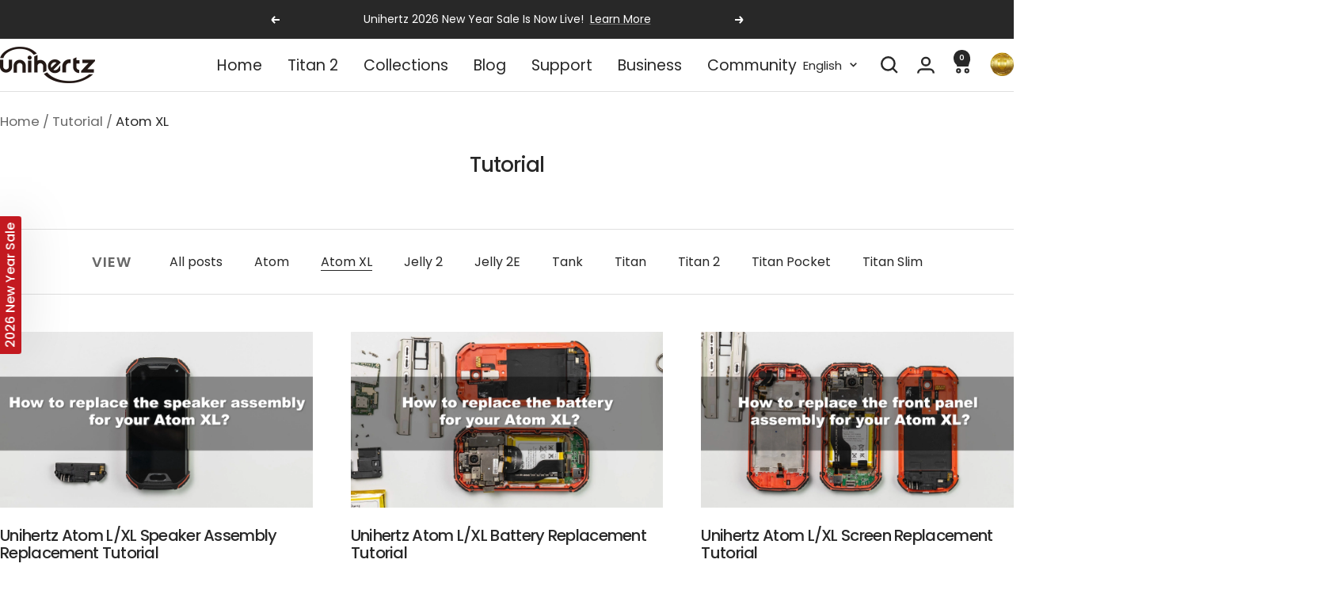

--- FILE ---
content_type: text/html; charset=utf-8
request_url: https://www.unihertz.com/blogs/tutorial/tagged/atom-xl
body_size: 79594
content:
<!doctype html><html class="no-js" lang="en" dir="ltr">
  <head>
    <!-- Ahrefs Web Analytics -->
    <script src="https://analytics.ahrefs.com/analytics.js" data-key="SR9GwD79ttk4qLtA24KRvw" async></script>
    
    <!-- Google Tag Manager -->
    <script>
      (function(w,d,s,l,i){w[l]=w[l]||[];w[l].push({'gtm.start':
      new Date().getTime(),event:'gtm.js'});var f=d.getElementsByTagName(s)[0],
      j=d.createElement(s),dl=l!='dataLayer'?'&l='+l:'';j.async=true;j.src=
      'https://www.googletagmanager.com/gtm.js?id='+i+dl;f.parentNode.insertBefore(j,f);
      })(window,document,'script','dataLayer','GTM-T257883');
    </script>
    <!-- End Google Tag Manager -->
    
    <meta charset="utf-8">
    <meta name="viewport" content="width=device-width, initial-scale=1.0, height=device-height, minimum-scale=1.0, maximum-scale=1.0">
    <meta name="theme-color" content="#ffffff">

    <title>Tutorial</title><link rel="canonical" href="https://www.unihertz.com/blogs/tutorial/tagged/atom-xl"><link rel="shortcut icon" href="//www.unihertz.com/cdn/shop/files/Favicon.png?v=1741005860&width=96" type="image/png"><link rel="preconnect" href="https://cdn.shopify.com">
    <link rel="dns-prefetch" href="https://productreviews.shopifycdn.com">
    <link rel="dns-prefetch" href="https://www.google-analytics.com"><link rel="preconnect" href="https://fonts.shopifycdn.com" crossorigin><link rel="preload" as="style" href="//www.unihertz.com/cdn/shop/t/211/assets/theme.css?v=63478811914582994961768903503">
    <link rel="preload" as="script" href="//www.unihertz.com/cdn/shop/t/211/assets/vendor.js?v=32643890569905814191768903505">
    <link rel="preload" as="script" href="//www.unihertz.com/cdn/shop/t/211/assets/theme.js?v=13336148083894211201768903504"><meta property="og:type" content="website">
  <meta property="og:title" content="Tutorial"><meta property="og:image" content="http://www.unihertz.com/cdn/shop/files/Unihertz_Survey_Banner_e94bb5a2-17f7-4cd6-ab9a-8994c6955c07.jpg?v=1740644723&width=1024">
  <meta property="og:image:secure_url" content="https://www.unihertz.com/cdn/shop/files/Unihertz_Survey_Banner_e94bb5a2-17f7-4cd6-ab9a-8994c6955c07.jpg?v=1740644723&width=1024">
  <meta property="og:image:width" content="1024">
  <meta property="og:image:height" content="358"><meta property="og:url" content="https://www.unihertz.com/blogs/tutorial/tagged/atom-xl">
<meta property="og:site_name" content="Unihertz"><meta name="twitter:card" content="summary"><meta name="twitter:title" content="Tutorial">
  <meta name="twitter:description" content="Tutorial"><meta name="twitter:image" content="https://www.unihertz.com/cdn/shop/files/Unihertz_Survey_Banner_e94bb5a2-17f7-4cd6-ab9a-8994c6955c07.jpg?v=1740644723&width=1200">
  <meta name="twitter:image:alt" content="">
    <script type="application/ld+json">
  {
    "@context": "https://schema.org",
    "@type": "BreadcrumbList",
    "itemListElement": [{
        "@type": "ListItem",
        "position": 1,
        "name": "Home",
        "item": "https://www.unihertz.com"
      },{
            "@type": "ListItem",
            "position": 2,
            "name": "Tutorial",
            "item": "https://www.unihertz.com/blogs/tutorial"
          }]
  }
</script>
    <link rel="preload" href="//www.unihertz.com/cdn/fonts/poppins/poppins_n5.ad5b4b72b59a00358afc706450c864c3c8323842.woff2" as="font" type="font/woff2" crossorigin><link rel="preload" href="//www.unihertz.com/cdn/fonts/poppins/poppins_n4.0ba78fa5af9b0e1a374041b3ceaadf0a43b41362.woff2" as="font" type="font/woff2" crossorigin><style>
  /* Typography (heading) */
  @font-face {
  font-family: Poppins;
  font-weight: 500;
  font-style: normal;
  font-display: swap;
  src: url("//www.unihertz.com/cdn/fonts/poppins/poppins_n5.ad5b4b72b59a00358afc706450c864c3c8323842.woff2") format("woff2"),
       url("//www.unihertz.com/cdn/fonts/poppins/poppins_n5.33757fdf985af2d24b32fcd84c9a09224d4b2c39.woff") format("woff");
}

@font-face {
  font-family: Poppins;
  font-weight: 500;
  font-style: italic;
  font-display: swap;
  src: url("//www.unihertz.com/cdn/fonts/poppins/poppins_i5.6acfce842c096080e34792078ef3cb7c3aad24d4.woff2") format("woff2"),
       url("//www.unihertz.com/cdn/fonts/poppins/poppins_i5.a49113e4fe0ad7fd7716bd237f1602cbec299b3c.woff") format("woff");
}

/* Typography (body) */
  @font-face {
  font-family: Poppins;
  font-weight: 400;
  font-style: normal;
  font-display: swap;
  src: url("//www.unihertz.com/cdn/fonts/poppins/poppins_n4.0ba78fa5af9b0e1a374041b3ceaadf0a43b41362.woff2") format("woff2"),
       url("//www.unihertz.com/cdn/fonts/poppins/poppins_n4.214741a72ff2596839fc9760ee7a770386cf16ca.woff") format("woff");
}

@font-face {
  font-family: Poppins;
  font-weight: 400;
  font-style: italic;
  font-display: swap;
  src: url("//www.unihertz.com/cdn/fonts/poppins/poppins_i4.846ad1e22474f856bd6b81ba4585a60799a9f5d2.woff2") format("woff2"),
       url("//www.unihertz.com/cdn/fonts/poppins/poppins_i4.56b43284e8b52fc64c1fd271f289a39e8477e9ec.woff") format("woff");
}

@font-face {
  font-family: Poppins;
  font-weight: 600;
  font-style: normal;
  font-display: swap;
  src: url("//www.unihertz.com/cdn/fonts/poppins/poppins_n6.aa29d4918bc243723d56b59572e18228ed0786f6.woff2") format("woff2"),
       url("//www.unihertz.com/cdn/fonts/poppins/poppins_n6.5f815d845fe073750885d5b7e619ee00e8111208.woff") format("woff");
}

@font-face {
  font-family: Poppins;
  font-weight: 600;
  font-style: italic;
  font-display: swap;
  src: url("//www.unihertz.com/cdn/fonts/poppins/poppins_i6.bb8044d6203f492888d626dafda3c2999253e8e9.woff2") format("woff2"),
       url("//www.unihertz.com/cdn/fonts/poppins/poppins_i6.e233dec1a61b1e7dead9f920159eda42280a02c3.woff") format("woff");
}

:root {--heading-color: 40, 40, 40;
    --text-color: 40, 40, 40;
    --background: 255, 255, 255;
    --secondary-background: 245, 245, 245;
    --border-color: 223, 223, 223;
    --border-color-darker: 169, 169, 169;
    --success-color: 94, 147, 206;
    --success-background: 223, 233, 245;
    --error-color: 191, 49, 82;
    --error-background: 251, 241, 243;
    --primary-button-background: 94, 147, 206;
    --primary-button-text-color: 255, 255, 255;
    --secondary-button-background: 40, 40, 40;
    --secondary-button-text-color: 255, 255, 255;
    --product-star-rating: 246, 164, 41;
    --product-on-sale-accent: 191, 49, 82;
    --product-sold-out-accent: 246, 164, 41;
    --product-custom-label-background: 191, 49, 82;
    --product-custom-label-text-color: 255, 255, 255;
    --product-custom-label-2-background: 243, 255, 52;
    --product-custom-label-2-text-color: 0, 0, 0;
    --product-low-stock-text-color: 191, 49, 82;
    --product-in-stock-text-color: 94, 147, 206;
    --loading-bar-background: 40, 40, 40;

    /* We duplicate some "base" colors as root colors, which is useful to use on drawer elements or popover without. Those should not be overridden to avoid issues */
    --root-heading-color: 40, 40, 40;
    --root-text-color: 40, 40, 40;
    --root-background: 255, 255, 255;
    --root-border-color: 223, 223, 223;
    --root-primary-button-background: 94, 147, 206;
    --root-primary-button-text-color: 255, 255, 255;

    --base-font-size: 16px;
    --heading-font-family: Poppins, sans-serif;
    --heading-font-weight: 500;
    --heading-font-style: normal;
    --heading-text-transform: normal;
    --text-font-family: Poppins, sans-serif;
    --text-font-weight: 400;
    --text-font-style: normal;
    --text-font-bold-weight: 600;

    /* Typography (font size) */
    --heading-xxsmall-font-size: 14px;
    --heading-xsmall-font-size: 16px;
    --heading-small-font-size: 18px;
    --heading-large-font-size: 20px;
    --heading-h1-font-size: 26px;
    --heading-h2-font-size: 24px;
    --heading-h3-font-size: 22px;
    --heading-h4-font-size: 20px;
    --heading-h5-font-size: 18px;
    --heading-h6-font-size: 16px;

    /* Control the look and feel of the theme by changing radius of various elements */
    --button-border-radius: 2px;
    --block-border-radius: 0px;
    --block-border-radius-reduced: 0px;
    --color-swatch-border-radius: 0px;

    /* Button size */
    --button-height: 48px;
    --button-small-height: 40px;

    /* Form related */
    --form-input-field-height: 48px;
    --form-input-gap: 16px;
    --form-submit-margin: 24px;

    /* Product listing related variables */
    --product-list-block-spacing: 32px;

    /* Video related */
    --play-button-background: 255, 255, 255;
    --play-button-arrow: 40, 40, 40;

    /* RTL support */
    --transform-logical-flip: 1;
    --transform-origin-start: left;
    --transform-origin-end: right;

    /* Other */
    --zoom-cursor-svg-url: url(//www.unihertz.com/cdn/shop/t/211/assets/zoom-cursor.svg?v=160678200483640155751768903611);
    --arrow-right-svg-url: url(//www.unihertz.com/cdn/shop/t/211/assets/arrow-right.svg?v=40046868119262634591768903611);
    --arrow-left-svg-url: url(//www.unihertz.com/cdn/shop/t/211/assets/arrow-left.svg?v=158856395986752206651768903613);

    /* Some useful variables that we can reuse in our CSS. Some explanation are needed for some of them:
       - container-max-width-minus-gutters: represents the container max width without the edge gutters
       - container-outer-width: considering the screen width, represent all the space outside the container
       - container-outer-margin: same as container-outer-width but get set to 0 inside a container
       - container-inner-width: the effective space inside the container (minus gutters)
       - grid-column-width: represents the width of a single column of the grid
       - vertical-breather: this is a variable that defines the global "spacing" between sections, and inside the section
                            to create some "breath" and minimum spacing
     */
    --container-max-width: 1600px;
    --container-gutter: 24px;
    --container-max-width-minus-gutters: calc(var(--container-max-width) - (var(--container-gutter)) * 2);
    --container-outer-width: max(calc((100vw - var(--container-max-width-minus-gutters)) / 2), var(--container-gutter));
    --container-outer-margin: var(--container-outer-width);
    --container-inner-width: calc(100vw - var(--container-outer-width) * 2);

    --grid-column-count: 10;
    --grid-gap: 24px;
    --grid-column-width: calc((100vw - var(--container-outer-width) * 2 - var(--grid-gap) * (var(--grid-column-count) - 1)) / var(--grid-column-count));

    --vertical-breather: 28px;
    --vertical-breather-tight: 28px;

    /* Shopify related variables */
    --payment-terms-background-color: #ffffff;
  }

  @media screen and (min-width: 741px) {
    :root {
      --container-gutter: 40px;
      --grid-column-count: 20;
      --vertical-breather: 40px;
      --vertical-breather-tight: 40px;

      /* Typography (font size) */
      --heading-xsmall-font-size: 16px;
      --heading-small-font-size: 18px;
      --heading-large-font-size: 20px;
      --heading-h1-font-size: 26px;
      --heading-h2-font-size: 24px;
      --heading-h3-font-size: 22px;
      --heading-h4-font-size: 20px;
      --heading-h5-font-size: 18px;
      --heading-h6-font-size: 16px;

      /* Form related */
      --form-input-field-height: 52px;
      --form-submit-margin: 32px;

      /* Button size */
      --button-height: 52px;
      --button-small-height: 44px;
    }
  }

  @media screen and (min-width: 1200px) {
    :root {
      --vertical-breather: 48px;
      --vertical-breather-tight: 48px;
      --product-list-block-spacing: 48px;

      /* Typography */
      --heading-large-font-size: 28px;
      --heading-h1-font-size: 26px;
      --heading-h2-font-size: 24px;
      --heading-h3-font-size: 22px;
      --heading-h4-font-size: 20px;
      --heading-h5-font-size: 18px;
      --heading-h6-font-size: 16px;
    }
  }

  @media screen and (min-width: 1600px) {
    :root {
      --vertical-breather: 48px;
      --vertical-breather-tight: 48px;
    }
  }
</style>
    <script>
  // This allows to expose several variables to the global scope, to be used in scripts
  window.themeVariables = {
    settings: {
      direction: "ltr",
      pageType: "blog",
      cartCount: 0,
      moneyFormat: "${{amount}}",
      moneyWithCurrencyFormat: "${{amount}} USD",
      showVendor: false,
      discountMode: "saving",
      currencyCodeEnabled: true,
      cartType: "drawer",
      cartCurrency: "USD",
      mobileZoomFactor: 2.5
    },

    routes: {
      host: "www.unihertz.com",
      rootUrl: "\/",
      rootUrlWithoutSlash: '',
      cartUrl: "\/cart",
      cartAddUrl: "\/cart\/add",
      cartChangeUrl: "\/cart\/change",
      searchUrl: "\/search",
      predictiveSearchUrl: "\/search\/suggest",
      productRecommendationsUrl: "\/recommendations\/products"
    },

    strings: {
      accessibilityDelete: "Delete",
      accessibilityClose: "Close",
      collectionSoldOut: "Sold out",
      collectionDiscount: "Save @savings@",
      productSalePrice: "Sale price",
      productRegularPrice: "Regular price",
      productFormUnavailable: "Unavailable",
      productFormSoldOut: "Sold out",
      productFormPreOrder: "Pre-order",
      productFormAddToCart: "Add to cart",
      searchNoResults: "No results could be found.",
      searchNewSearch: "New search",
      searchProducts: "Products",
      searchArticles: "Journal",
      searchPages: "Pages",
      searchCollections: "Collections",
      cartViewCart: "View cart",
      cartItemAdded: "Item added to your cart!",
      cartItemAddedShort: "Added to your cart!",
      cartAddOrderNote: "Add order note",
      cartEditOrderNote: "Edit order note",
      shippingEstimatorNoResults: "Sorry, we do not ship to your address.",
      shippingEstimatorOneResult: "There is one shipping rate for your address:",
      shippingEstimatorMultipleResults: "There are several shipping rates for your address:",
      shippingEstimatorError: "One or more error occurred while retrieving shipping rates:"
    },

    libs: {
      flickity: "\/\/www.unihertz.com\/cdn\/shop\/t\/211\/assets\/flickity.js?v=176646718982628074891768903502",
      photoswipe: "\/\/www.unihertz.com\/cdn\/shop\/t\/211\/assets\/photoswipe.js?v=132268647426145925301768903503",
      qrCode: "\/\/www.unihertz.com\/cdn\/shopifycloud\/storefront\/assets\/themes_support\/vendor\/qrcode-3f2b403b.js"
    },

    breakpoints: {
      phone: 'screen and (max-width: 740px)',
      tablet: 'screen and (min-width: 741px) and (max-width: 999px)',
      tabletAndUp: 'screen and (min-width: 741px)',
      pocket: 'screen and (max-width: 999px)',
      lap: 'screen and (min-width: 1000px) and (max-width: 1199px)',
      lapAndUp: 'screen and (min-width: 1000px)',
      desktop: 'screen and (min-width: 1200px)',
      wide: 'screen and (min-width: 1400px)'
    }
  };

  window.addEventListener('pageshow', async () => {
    const cartContent = await (await fetch(`${window.themeVariables.routes.cartUrl}.js`, {cache: 'reload'})).json();
    document.documentElement.dispatchEvent(new CustomEvent('cart:refresh', {detail: {cart: cartContent}}));
  });

  if ('noModule' in HTMLScriptElement.prototype) {
    // Old browsers (like IE) that does not support module will be considered as if not executing JS at all
    document.documentElement.className = document.documentElement.className.replace('no-js', 'js');

    requestAnimationFrame(() => {
      const viewportHeight = (window.visualViewport ? window.visualViewport.height : document.documentElement.clientHeight);
      document.documentElement.style.setProperty('--window-height',viewportHeight + 'px');
    });
  }</script>

    <link rel="stylesheet" href="//www.unihertz.com/cdn/shop/t/211/assets/theme.css?v=63478811914582994961768903503">

    <script src="//www.unihertz.com/cdn/shop/t/211/assets/vendor.js?v=32643890569905814191768903505" defer></script>
    <script src="//www.unihertz.com/cdn/shop/t/211/assets/theme.js?v=13336148083894211201768903504" defer></script>
    <script src="//www.unihertz.com/cdn/shop/t/211/assets/custom.js?v=167639537848865775061768903501" defer></script>

    <script>window.performance && window.performance.mark && window.performance.mark('shopify.content_for_header.start');</script><meta name="facebook-domain-verification" content="gwvtnfm40d96d0a07l253qeje90d13">
<meta name="google-site-verification" content="x-uI6j2PKhPhnbpWV8eN0oVop-KJTeegJPXiHzxsqww">
<meta name="google-site-verification" content="1G89R35T-P_3Ag6hmJ3cUv4yAlyOiuuxKedhR7N74WU">
<meta name="google-site-verification" content="Z9CfM-0XNavKJsucNnal51nlifVyI7e_Io08XTWhkvE">
<meta name="google-site-verification" content="kAkoujj5NtgQdL5Pue186KtjgpQDTUM4pc6GUCvMgXk">
<meta id="shopify-digital-wallet" name="shopify-digital-wallet" content="/52053377214/digital_wallets/dialog">
<meta name="shopify-checkout-api-token" content="df5add1b79c2e8288bf97eb9870eda4b">
<meta id="in-context-paypal-metadata" data-shop-id="52053377214" data-venmo-supported="false" data-environment="production" data-locale="en_US" data-paypal-v4="true" data-currency="USD">
<link rel="alternate" type="application/atom+xml" title="Feed" href="/blogs/tutorial/tagged/atom-xl.atom" />
<link rel="alternate" hreflang="x-default" href="https://www.unihertz.com/blogs/tutorial/tagged/atom-xl">
<link rel="alternate" hreflang="en" href="https://www.unihertz.com/blogs/tutorial/tagged/atom-xl">
<link rel="alternate" hreflang="ja" href="https://www.unihertz.com/ja/blogs/tutorial/tagged/atom-xl">
<link rel="alternate" hreflang="fr" href="https://www.unihertz.com/fr/blogs/tutorial/tagged/atom-xl">
<link rel="alternate" hreflang="de" href="https://www.unihertz.com/de/blogs/tutorial/tagged/atom-xl">
<link rel="alternate" hreflang="it" href="https://www.unihertz.com/it/blogs/tutorial/tagged/atom-xl">
<link rel="alternate" hreflang="es" href="https://www.unihertz.com/es/blogs/tutorial/tagged/atom-xl">
<link rel="alternate" hreflang="ru" href="https://www.unihertz.com/ru/blogs/tutorial/tagged/atom-xl">
<link rel="alternate" hreflang="ja-JP" href="https://www.unihertz.com/ja-jp/blogs/tutorial/tagged/atom-xl">
<link rel="alternate" hreflang="en-JP" href="https://www.unihertz.com/en-jp/blogs/tutorial/tagged/atom-xl">
<link rel="alternate" hreflang="it-JP" href="https://www.unihertz.com/it-jp/blogs/tutorial/tagged/atom-xl">
<link rel="alternate" hreflang="de-JP" href="https://www.unihertz.com/de-jp/blogs/tutorial/tagged/atom-xl">
<link rel="alternate" hreflang="es-JP" href="https://www.unihertz.com/es-jp/blogs/tutorial/tagged/atom-xl">
<link rel="alternate" hreflang="fr-JP" href="https://www.unihertz.com/fr-jp/blogs/tutorial/tagged/atom-xl">
<link rel="alternate" hreflang="ru-JP" href="https://www.unihertz.com/ru-jp/blogs/tutorial/tagged/atom-xl">
<link rel="alternate" hreflang="ru-RU" href="https://www.unihertz.com/ru-ru/blogs/tutorial/tagged/atom-xl">
<link rel="alternate" hreflang="en-RU" href="https://www.unihertz.com/en-ru/blogs/tutorial/tagged/atom-xl">
<link rel="alternate" hreflang="it-RU" href="https://www.unihertz.com/it-ru/blogs/tutorial/tagged/atom-xl">
<link rel="alternate" hreflang="de-RU" href="https://www.unihertz.com/de-ru/blogs/tutorial/tagged/atom-xl">
<link rel="alternate" hreflang="es-RU" href="https://www.unihertz.com/es-ru/blogs/tutorial/tagged/atom-xl">
<link rel="alternate" hreflang="fr-RU" href="https://www.unihertz.com/fr-ru/blogs/tutorial/tagged/atom-xl">
<link rel="alternate" hreflang="ja-RU" href="https://www.unihertz.com/ja-ru/blogs/tutorial/tagged/atom-xl">
<link rel="alternate" hreflang="ru-KG" href="https://www.unihertz.com/ru-ru/blogs/tutorial/tagged/atom-xl">
<link rel="alternate" hreflang="en-KG" href="https://www.unihertz.com/en-ru/blogs/tutorial/tagged/atom-xl">
<link rel="alternate" hreflang="it-KG" href="https://www.unihertz.com/it-ru/blogs/tutorial/tagged/atom-xl">
<link rel="alternate" hreflang="de-KG" href="https://www.unihertz.com/de-ru/blogs/tutorial/tagged/atom-xl">
<link rel="alternate" hreflang="es-KG" href="https://www.unihertz.com/es-ru/blogs/tutorial/tagged/atom-xl">
<link rel="alternate" hreflang="fr-KG" href="https://www.unihertz.com/fr-ru/blogs/tutorial/tagged/atom-xl">
<link rel="alternate" hreflang="ja-KG" href="https://www.unihertz.com/ja-ru/blogs/tutorial/tagged/atom-xl">
<link rel="alternate" hreflang="ru-KZ" href="https://www.unihertz.com/ru-ru/blogs/tutorial/tagged/atom-xl">
<link rel="alternate" hreflang="en-KZ" href="https://www.unihertz.com/en-ru/blogs/tutorial/tagged/atom-xl">
<link rel="alternate" hreflang="it-KZ" href="https://www.unihertz.com/it-ru/blogs/tutorial/tagged/atom-xl">
<link rel="alternate" hreflang="de-KZ" href="https://www.unihertz.com/de-ru/blogs/tutorial/tagged/atom-xl">
<link rel="alternate" hreflang="es-KZ" href="https://www.unihertz.com/es-ru/blogs/tutorial/tagged/atom-xl">
<link rel="alternate" hreflang="fr-KZ" href="https://www.unihertz.com/fr-ru/blogs/tutorial/tagged/atom-xl">
<link rel="alternate" hreflang="ja-KZ" href="https://www.unihertz.com/ja-ru/blogs/tutorial/tagged/atom-xl">
<link rel="alternate" hreflang="ru-TM" href="https://www.unihertz.com/ru-ru/blogs/tutorial/tagged/atom-xl">
<link rel="alternate" hreflang="en-TM" href="https://www.unihertz.com/en-ru/blogs/tutorial/tagged/atom-xl">
<link rel="alternate" hreflang="it-TM" href="https://www.unihertz.com/it-ru/blogs/tutorial/tagged/atom-xl">
<link rel="alternate" hreflang="de-TM" href="https://www.unihertz.com/de-ru/blogs/tutorial/tagged/atom-xl">
<link rel="alternate" hreflang="es-TM" href="https://www.unihertz.com/es-ru/blogs/tutorial/tagged/atom-xl">
<link rel="alternate" hreflang="fr-TM" href="https://www.unihertz.com/fr-ru/blogs/tutorial/tagged/atom-xl">
<link rel="alternate" hreflang="ja-TM" href="https://www.unihertz.com/ja-ru/blogs/tutorial/tagged/atom-xl">
<link rel="alternate" hreflang="ru-BY" href="https://www.unihertz.com/ru-ru/blogs/tutorial/tagged/atom-xl">
<link rel="alternate" hreflang="en-BY" href="https://www.unihertz.com/en-ru/blogs/tutorial/tagged/atom-xl">
<link rel="alternate" hreflang="it-BY" href="https://www.unihertz.com/it-ru/blogs/tutorial/tagged/atom-xl">
<link rel="alternate" hreflang="de-BY" href="https://www.unihertz.com/de-ru/blogs/tutorial/tagged/atom-xl">
<link rel="alternate" hreflang="es-BY" href="https://www.unihertz.com/es-ru/blogs/tutorial/tagged/atom-xl">
<link rel="alternate" hreflang="fr-BY" href="https://www.unihertz.com/fr-ru/blogs/tutorial/tagged/atom-xl">
<link rel="alternate" hreflang="ja-BY" href="https://www.unihertz.com/ja-ru/blogs/tutorial/tagged/atom-xl">
<link rel="alternate" hreflang="ru-MD" href="https://www.unihertz.com/ru-ru/blogs/tutorial/tagged/atom-xl">
<link rel="alternate" hreflang="en-MD" href="https://www.unihertz.com/en-ru/blogs/tutorial/tagged/atom-xl">
<link rel="alternate" hreflang="it-MD" href="https://www.unihertz.com/it-ru/blogs/tutorial/tagged/atom-xl">
<link rel="alternate" hreflang="de-MD" href="https://www.unihertz.com/de-ru/blogs/tutorial/tagged/atom-xl">
<link rel="alternate" hreflang="es-MD" href="https://www.unihertz.com/es-ru/blogs/tutorial/tagged/atom-xl">
<link rel="alternate" hreflang="fr-MD" href="https://www.unihertz.com/fr-ru/blogs/tutorial/tagged/atom-xl">
<link rel="alternate" hreflang="ja-MD" href="https://www.unihertz.com/ja-ru/blogs/tutorial/tagged/atom-xl">
<link rel="alternate" hreflang="ru-UA" href="https://www.unihertz.com/ru-ru/blogs/tutorial/tagged/atom-xl">
<link rel="alternate" hreflang="en-UA" href="https://www.unihertz.com/en-ru/blogs/tutorial/tagged/atom-xl">
<link rel="alternate" hreflang="it-UA" href="https://www.unihertz.com/it-ru/blogs/tutorial/tagged/atom-xl">
<link rel="alternate" hreflang="de-UA" href="https://www.unihertz.com/de-ru/blogs/tutorial/tagged/atom-xl">
<link rel="alternate" hreflang="es-UA" href="https://www.unihertz.com/es-ru/blogs/tutorial/tagged/atom-xl">
<link rel="alternate" hreflang="fr-UA" href="https://www.unihertz.com/fr-ru/blogs/tutorial/tagged/atom-xl">
<link rel="alternate" hreflang="ja-UA" href="https://www.unihertz.com/ja-ru/blogs/tutorial/tagged/atom-xl">
<link rel="alternate" hreflang="fr-FR" href="https://www.unihertz.com/fr-fr/blogs/tutorial/tagged/atom-xl">
<link rel="alternate" hreflang="it-FR" href="https://www.unihertz.com/it-fr/blogs/tutorial/tagged/atom-xl">
<link rel="alternate" hreflang="es-FR" href="https://www.unihertz.com/es-fr/blogs/tutorial/tagged/atom-xl">
<link rel="alternate" hreflang="en-FR" href="https://www.unihertz.com/en-fr/blogs/tutorial/tagged/atom-xl">
<link rel="alternate" hreflang="de-FR" href="https://www.unihertz.com/de-fr/blogs/tutorial/tagged/atom-xl">
<link rel="alternate" hreflang="ja-FR" href="https://www.unihertz.com/ja-fr/blogs/tutorial/tagged/atom-xl">
<link rel="alternate" hreflang="ru-FR" href="https://www.unihertz.com/ru-fr/blogs/tutorial/tagged/atom-xl">
<link rel="alternate" hreflang="fr-BE" href="https://www.unihertz.com/fr-fr/blogs/tutorial/tagged/atom-xl">
<link rel="alternate" hreflang="it-BE" href="https://www.unihertz.com/it-fr/blogs/tutorial/tagged/atom-xl">
<link rel="alternate" hreflang="es-BE" href="https://www.unihertz.com/es-fr/blogs/tutorial/tagged/atom-xl">
<link rel="alternate" hreflang="en-BE" href="https://www.unihertz.com/en-fr/blogs/tutorial/tagged/atom-xl">
<link rel="alternate" hreflang="de-BE" href="https://www.unihertz.com/de-fr/blogs/tutorial/tagged/atom-xl">
<link rel="alternate" hreflang="ja-BE" href="https://www.unihertz.com/ja-fr/blogs/tutorial/tagged/atom-xl">
<link rel="alternate" hreflang="ru-BE" href="https://www.unihertz.com/ru-fr/blogs/tutorial/tagged/atom-xl">
<link rel="alternate" hreflang="fr-LU" href="https://www.unihertz.com/fr-fr/blogs/tutorial/tagged/atom-xl">
<link rel="alternate" hreflang="it-LU" href="https://www.unihertz.com/it-fr/blogs/tutorial/tagged/atom-xl">
<link rel="alternate" hreflang="es-LU" href="https://www.unihertz.com/es-fr/blogs/tutorial/tagged/atom-xl">
<link rel="alternate" hreflang="en-LU" href="https://www.unihertz.com/en-fr/blogs/tutorial/tagged/atom-xl">
<link rel="alternate" hreflang="de-LU" href="https://www.unihertz.com/de-fr/blogs/tutorial/tagged/atom-xl">
<link rel="alternate" hreflang="ja-LU" href="https://www.unihertz.com/ja-fr/blogs/tutorial/tagged/atom-xl">
<link rel="alternate" hreflang="ru-LU" href="https://www.unihertz.com/ru-fr/blogs/tutorial/tagged/atom-xl">
<link rel="alternate" hreflang="fr-MC" href="https://www.unihertz.com/fr-fr/blogs/tutorial/tagged/atom-xl">
<link rel="alternate" hreflang="it-MC" href="https://www.unihertz.com/it-fr/blogs/tutorial/tagged/atom-xl">
<link rel="alternate" hreflang="es-MC" href="https://www.unihertz.com/es-fr/blogs/tutorial/tagged/atom-xl">
<link rel="alternate" hreflang="en-MC" href="https://www.unihertz.com/en-fr/blogs/tutorial/tagged/atom-xl">
<link rel="alternate" hreflang="de-MC" href="https://www.unihertz.com/de-fr/blogs/tutorial/tagged/atom-xl">
<link rel="alternate" hreflang="ja-MC" href="https://www.unihertz.com/ja-fr/blogs/tutorial/tagged/atom-xl">
<link rel="alternate" hreflang="ru-MC" href="https://www.unihertz.com/ru-fr/blogs/tutorial/tagged/atom-xl">
<link rel="alternate" hreflang="de-AT" href="https://www.unihertz.com/de-de/blogs/tutorial/tagged/atom-xl">
<link rel="alternate" hreflang="fr-AT" href="https://www.unihertz.com/fr-de/blogs/tutorial/tagged/atom-xl">
<link rel="alternate" hreflang="it-AT" href="https://www.unihertz.com/it-de/blogs/tutorial/tagged/atom-xl">
<link rel="alternate" hreflang="es-AT" href="https://www.unihertz.com/es-de/blogs/tutorial/tagged/atom-xl">
<link rel="alternate" hreflang="en-AT" href="https://www.unihertz.com/en-de/blogs/tutorial/tagged/atom-xl">
<link rel="alternate" hreflang="ja-AT" href="https://www.unihertz.com/ja-de/blogs/tutorial/tagged/atom-xl">
<link rel="alternate" hreflang="ru-AT" href="https://www.unihertz.com/ru-de/blogs/tutorial/tagged/atom-xl">
<link rel="alternate" hreflang="de-DE" href="https://www.unihertz.com/de-de/blogs/tutorial/tagged/atom-xl">
<link rel="alternate" hreflang="fr-DE" href="https://www.unihertz.com/fr-de/blogs/tutorial/tagged/atom-xl">
<link rel="alternate" hreflang="it-DE" href="https://www.unihertz.com/it-de/blogs/tutorial/tagged/atom-xl">
<link rel="alternate" hreflang="es-DE" href="https://www.unihertz.com/es-de/blogs/tutorial/tagged/atom-xl">
<link rel="alternate" hreflang="en-DE" href="https://www.unihertz.com/en-de/blogs/tutorial/tagged/atom-xl">
<link rel="alternate" hreflang="ja-DE" href="https://www.unihertz.com/ja-de/blogs/tutorial/tagged/atom-xl">
<link rel="alternate" hreflang="ru-DE" href="https://www.unihertz.com/ru-de/blogs/tutorial/tagged/atom-xl">
<link rel="alternate" hreflang="de-LI" href="https://www.unihertz.com/de-de/blogs/tutorial/tagged/atom-xl">
<link rel="alternate" hreflang="fr-LI" href="https://www.unihertz.com/fr-de/blogs/tutorial/tagged/atom-xl">
<link rel="alternate" hreflang="it-LI" href="https://www.unihertz.com/it-de/blogs/tutorial/tagged/atom-xl">
<link rel="alternate" hreflang="es-LI" href="https://www.unihertz.com/es-de/blogs/tutorial/tagged/atom-xl">
<link rel="alternate" hreflang="en-LI" href="https://www.unihertz.com/en-de/blogs/tutorial/tagged/atom-xl">
<link rel="alternate" hreflang="ja-LI" href="https://www.unihertz.com/ja-de/blogs/tutorial/tagged/atom-xl">
<link rel="alternate" hreflang="ru-LI" href="https://www.unihertz.com/ru-de/blogs/tutorial/tagged/atom-xl">
<link rel="alternate" hreflang="de-CH" href="https://www.unihertz.com/de-de/blogs/tutorial/tagged/atom-xl">
<link rel="alternate" hreflang="fr-CH" href="https://www.unihertz.com/fr-de/blogs/tutorial/tagged/atom-xl">
<link rel="alternate" hreflang="it-CH" href="https://www.unihertz.com/it-de/blogs/tutorial/tagged/atom-xl">
<link rel="alternate" hreflang="es-CH" href="https://www.unihertz.com/es-de/blogs/tutorial/tagged/atom-xl">
<link rel="alternate" hreflang="en-CH" href="https://www.unihertz.com/en-de/blogs/tutorial/tagged/atom-xl">
<link rel="alternate" hreflang="ja-CH" href="https://www.unihertz.com/ja-de/blogs/tutorial/tagged/atom-xl">
<link rel="alternate" hreflang="ru-CH" href="https://www.unihertz.com/ru-de/blogs/tutorial/tagged/atom-xl">
<link rel="alternate" hreflang="es-ES" href="https://www.unihertz.com/es-es/blogs/tutorial/tagged/atom-xl">
<link rel="alternate" hreflang="en-ES" href="https://www.unihertz.com/en-es/blogs/tutorial/tagged/atom-xl">
<link rel="alternate" hreflang="fr-ES" href="https://www.unihertz.com/fr-es/blogs/tutorial/tagged/atom-xl">
<link rel="alternate" hreflang="de-ES" href="https://www.unihertz.com/de-es/blogs/tutorial/tagged/atom-xl">
<link rel="alternate" hreflang="it-ES" href="https://www.unihertz.com/it-es/blogs/tutorial/tagged/atom-xl">
<link rel="alternate" hreflang="ja-ES" href="https://www.unihertz.com/ja-es/blogs/tutorial/tagged/atom-xl">
<link rel="alternate" hreflang="ru-ES" href="https://www.unihertz.com/ru-es/blogs/tutorial/tagged/atom-xl">
<link rel="alternate" hreflang="es-MX" href="https://www.unihertz.com/es-es/blogs/tutorial/tagged/atom-xl">
<link rel="alternate" hreflang="en-MX" href="https://www.unihertz.com/en-es/blogs/tutorial/tagged/atom-xl">
<link rel="alternate" hreflang="fr-MX" href="https://www.unihertz.com/fr-es/blogs/tutorial/tagged/atom-xl">
<link rel="alternate" hreflang="de-MX" href="https://www.unihertz.com/de-es/blogs/tutorial/tagged/atom-xl">
<link rel="alternate" hreflang="it-MX" href="https://www.unihertz.com/it-es/blogs/tutorial/tagged/atom-xl">
<link rel="alternate" hreflang="ja-MX" href="https://www.unihertz.com/ja-es/blogs/tutorial/tagged/atom-xl">
<link rel="alternate" hreflang="ru-MX" href="https://www.unihertz.com/ru-es/blogs/tutorial/tagged/atom-xl">
<link rel="alternate" hreflang="es-CO" href="https://www.unihertz.com/es-es/blogs/tutorial/tagged/atom-xl">
<link rel="alternate" hreflang="en-CO" href="https://www.unihertz.com/en-es/blogs/tutorial/tagged/atom-xl">
<link rel="alternate" hreflang="fr-CO" href="https://www.unihertz.com/fr-es/blogs/tutorial/tagged/atom-xl">
<link rel="alternate" hreflang="de-CO" href="https://www.unihertz.com/de-es/blogs/tutorial/tagged/atom-xl">
<link rel="alternate" hreflang="it-CO" href="https://www.unihertz.com/it-es/blogs/tutorial/tagged/atom-xl">
<link rel="alternate" hreflang="ja-CO" href="https://www.unihertz.com/ja-es/blogs/tutorial/tagged/atom-xl">
<link rel="alternate" hreflang="ru-CO" href="https://www.unihertz.com/ru-es/blogs/tutorial/tagged/atom-xl">
<link rel="alternate" hreflang="es-AR" href="https://www.unihertz.com/es-es/blogs/tutorial/tagged/atom-xl">
<link rel="alternate" hreflang="en-AR" href="https://www.unihertz.com/en-es/blogs/tutorial/tagged/atom-xl">
<link rel="alternate" hreflang="fr-AR" href="https://www.unihertz.com/fr-es/blogs/tutorial/tagged/atom-xl">
<link rel="alternate" hreflang="de-AR" href="https://www.unihertz.com/de-es/blogs/tutorial/tagged/atom-xl">
<link rel="alternate" hreflang="it-AR" href="https://www.unihertz.com/it-es/blogs/tutorial/tagged/atom-xl">
<link rel="alternate" hreflang="ja-AR" href="https://www.unihertz.com/ja-es/blogs/tutorial/tagged/atom-xl">
<link rel="alternate" hreflang="ru-AR" href="https://www.unihertz.com/ru-es/blogs/tutorial/tagged/atom-xl">
<link rel="alternate" hreflang="es-PE" href="https://www.unihertz.com/es-es/blogs/tutorial/tagged/atom-xl">
<link rel="alternate" hreflang="en-PE" href="https://www.unihertz.com/en-es/blogs/tutorial/tagged/atom-xl">
<link rel="alternate" hreflang="fr-PE" href="https://www.unihertz.com/fr-es/blogs/tutorial/tagged/atom-xl">
<link rel="alternate" hreflang="de-PE" href="https://www.unihertz.com/de-es/blogs/tutorial/tagged/atom-xl">
<link rel="alternate" hreflang="it-PE" href="https://www.unihertz.com/it-es/blogs/tutorial/tagged/atom-xl">
<link rel="alternate" hreflang="ja-PE" href="https://www.unihertz.com/ja-es/blogs/tutorial/tagged/atom-xl">
<link rel="alternate" hreflang="ru-PE" href="https://www.unihertz.com/ru-es/blogs/tutorial/tagged/atom-xl">
<link rel="alternate" hreflang="es-VE" href="https://www.unihertz.com/es-es/blogs/tutorial/tagged/atom-xl">
<link rel="alternate" hreflang="en-VE" href="https://www.unihertz.com/en-es/blogs/tutorial/tagged/atom-xl">
<link rel="alternate" hreflang="fr-VE" href="https://www.unihertz.com/fr-es/blogs/tutorial/tagged/atom-xl">
<link rel="alternate" hreflang="de-VE" href="https://www.unihertz.com/de-es/blogs/tutorial/tagged/atom-xl">
<link rel="alternate" hreflang="it-VE" href="https://www.unihertz.com/it-es/blogs/tutorial/tagged/atom-xl">
<link rel="alternate" hreflang="ja-VE" href="https://www.unihertz.com/ja-es/blogs/tutorial/tagged/atom-xl">
<link rel="alternate" hreflang="ru-VE" href="https://www.unihertz.com/ru-es/blogs/tutorial/tagged/atom-xl">
<link rel="alternate" hreflang="es-CL" href="https://www.unihertz.com/es-es/blogs/tutorial/tagged/atom-xl">
<link rel="alternate" hreflang="en-CL" href="https://www.unihertz.com/en-es/blogs/tutorial/tagged/atom-xl">
<link rel="alternate" hreflang="fr-CL" href="https://www.unihertz.com/fr-es/blogs/tutorial/tagged/atom-xl">
<link rel="alternate" hreflang="de-CL" href="https://www.unihertz.com/de-es/blogs/tutorial/tagged/atom-xl">
<link rel="alternate" hreflang="it-CL" href="https://www.unihertz.com/it-es/blogs/tutorial/tagged/atom-xl">
<link rel="alternate" hreflang="ja-CL" href="https://www.unihertz.com/ja-es/blogs/tutorial/tagged/atom-xl">
<link rel="alternate" hreflang="ru-CL" href="https://www.unihertz.com/ru-es/blogs/tutorial/tagged/atom-xl">
<link rel="alternate" hreflang="es-EC" href="https://www.unihertz.com/es-es/blogs/tutorial/tagged/atom-xl">
<link rel="alternate" hreflang="en-EC" href="https://www.unihertz.com/en-es/blogs/tutorial/tagged/atom-xl">
<link rel="alternate" hreflang="fr-EC" href="https://www.unihertz.com/fr-es/blogs/tutorial/tagged/atom-xl">
<link rel="alternate" hreflang="de-EC" href="https://www.unihertz.com/de-es/blogs/tutorial/tagged/atom-xl">
<link rel="alternate" hreflang="it-EC" href="https://www.unihertz.com/it-es/blogs/tutorial/tagged/atom-xl">
<link rel="alternate" hreflang="ja-EC" href="https://www.unihertz.com/ja-es/blogs/tutorial/tagged/atom-xl">
<link rel="alternate" hreflang="ru-EC" href="https://www.unihertz.com/ru-es/blogs/tutorial/tagged/atom-xl">
<link rel="alternate" hreflang="es-GT" href="https://www.unihertz.com/es-es/blogs/tutorial/tagged/atom-xl">
<link rel="alternate" hreflang="en-GT" href="https://www.unihertz.com/en-es/blogs/tutorial/tagged/atom-xl">
<link rel="alternate" hreflang="fr-GT" href="https://www.unihertz.com/fr-es/blogs/tutorial/tagged/atom-xl">
<link rel="alternate" hreflang="de-GT" href="https://www.unihertz.com/de-es/blogs/tutorial/tagged/atom-xl">
<link rel="alternate" hreflang="it-GT" href="https://www.unihertz.com/it-es/blogs/tutorial/tagged/atom-xl">
<link rel="alternate" hreflang="ja-GT" href="https://www.unihertz.com/ja-es/blogs/tutorial/tagged/atom-xl">
<link rel="alternate" hreflang="ru-GT" href="https://www.unihertz.com/ru-es/blogs/tutorial/tagged/atom-xl">
<link rel="alternate" hreflang="es-BO" href="https://www.unihertz.com/es-es/blogs/tutorial/tagged/atom-xl">
<link rel="alternate" hreflang="en-BO" href="https://www.unihertz.com/en-es/blogs/tutorial/tagged/atom-xl">
<link rel="alternate" hreflang="fr-BO" href="https://www.unihertz.com/fr-es/blogs/tutorial/tagged/atom-xl">
<link rel="alternate" hreflang="de-BO" href="https://www.unihertz.com/de-es/blogs/tutorial/tagged/atom-xl">
<link rel="alternate" hreflang="it-BO" href="https://www.unihertz.com/it-es/blogs/tutorial/tagged/atom-xl">
<link rel="alternate" hreflang="ja-BO" href="https://www.unihertz.com/ja-es/blogs/tutorial/tagged/atom-xl">
<link rel="alternate" hreflang="ru-BO" href="https://www.unihertz.com/ru-es/blogs/tutorial/tagged/atom-xl">
<link rel="alternate" hreflang="es-DO" href="https://www.unihertz.com/es-es/blogs/tutorial/tagged/atom-xl">
<link rel="alternate" hreflang="en-DO" href="https://www.unihertz.com/en-es/blogs/tutorial/tagged/atom-xl">
<link rel="alternate" hreflang="fr-DO" href="https://www.unihertz.com/fr-es/blogs/tutorial/tagged/atom-xl">
<link rel="alternate" hreflang="de-DO" href="https://www.unihertz.com/de-es/blogs/tutorial/tagged/atom-xl">
<link rel="alternate" hreflang="it-DO" href="https://www.unihertz.com/it-es/blogs/tutorial/tagged/atom-xl">
<link rel="alternate" hreflang="ja-DO" href="https://www.unihertz.com/ja-es/blogs/tutorial/tagged/atom-xl">
<link rel="alternate" hreflang="ru-DO" href="https://www.unihertz.com/ru-es/blogs/tutorial/tagged/atom-xl">
<link rel="alternate" hreflang="es-HN" href="https://www.unihertz.com/es-es/blogs/tutorial/tagged/atom-xl">
<link rel="alternate" hreflang="en-HN" href="https://www.unihertz.com/en-es/blogs/tutorial/tagged/atom-xl">
<link rel="alternate" hreflang="fr-HN" href="https://www.unihertz.com/fr-es/blogs/tutorial/tagged/atom-xl">
<link rel="alternate" hreflang="de-HN" href="https://www.unihertz.com/de-es/blogs/tutorial/tagged/atom-xl">
<link rel="alternate" hreflang="it-HN" href="https://www.unihertz.com/it-es/blogs/tutorial/tagged/atom-xl">
<link rel="alternate" hreflang="ja-HN" href="https://www.unihertz.com/ja-es/blogs/tutorial/tagged/atom-xl">
<link rel="alternate" hreflang="ru-HN" href="https://www.unihertz.com/ru-es/blogs/tutorial/tagged/atom-xl">
<link rel="alternate" hreflang="es-PY" href="https://www.unihertz.com/es-es/blogs/tutorial/tagged/atom-xl">
<link rel="alternate" hreflang="en-PY" href="https://www.unihertz.com/en-es/blogs/tutorial/tagged/atom-xl">
<link rel="alternate" hreflang="fr-PY" href="https://www.unihertz.com/fr-es/blogs/tutorial/tagged/atom-xl">
<link rel="alternate" hreflang="de-PY" href="https://www.unihertz.com/de-es/blogs/tutorial/tagged/atom-xl">
<link rel="alternate" hreflang="it-PY" href="https://www.unihertz.com/it-es/blogs/tutorial/tagged/atom-xl">
<link rel="alternate" hreflang="ja-PY" href="https://www.unihertz.com/ja-es/blogs/tutorial/tagged/atom-xl">
<link rel="alternate" hreflang="ru-PY" href="https://www.unihertz.com/ru-es/blogs/tutorial/tagged/atom-xl">
<link rel="alternate" hreflang="es-SV" href="https://www.unihertz.com/es-es/blogs/tutorial/tagged/atom-xl">
<link rel="alternate" hreflang="en-SV" href="https://www.unihertz.com/en-es/blogs/tutorial/tagged/atom-xl">
<link rel="alternate" hreflang="fr-SV" href="https://www.unihertz.com/fr-es/blogs/tutorial/tagged/atom-xl">
<link rel="alternate" hreflang="de-SV" href="https://www.unihertz.com/de-es/blogs/tutorial/tagged/atom-xl">
<link rel="alternate" hreflang="it-SV" href="https://www.unihertz.com/it-es/blogs/tutorial/tagged/atom-xl">
<link rel="alternate" hreflang="ja-SV" href="https://www.unihertz.com/ja-es/blogs/tutorial/tagged/atom-xl">
<link rel="alternate" hreflang="ru-SV" href="https://www.unihertz.com/ru-es/blogs/tutorial/tagged/atom-xl">
<link rel="alternate" hreflang="es-NI" href="https://www.unihertz.com/es-es/blogs/tutorial/tagged/atom-xl">
<link rel="alternate" hreflang="en-NI" href="https://www.unihertz.com/en-es/blogs/tutorial/tagged/atom-xl">
<link rel="alternate" hreflang="fr-NI" href="https://www.unihertz.com/fr-es/blogs/tutorial/tagged/atom-xl">
<link rel="alternate" hreflang="de-NI" href="https://www.unihertz.com/de-es/blogs/tutorial/tagged/atom-xl">
<link rel="alternate" hreflang="it-NI" href="https://www.unihertz.com/it-es/blogs/tutorial/tagged/atom-xl">
<link rel="alternate" hreflang="ja-NI" href="https://www.unihertz.com/ja-es/blogs/tutorial/tagged/atom-xl">
<link rel="alternate" hreflang="ru-NI" href="https://www.unihertz.com/ru-es/blogs/tutorial/tagged/atom-xl">
<link rel="alternate" hreflang="es-CR" href="https://www.unihertz.com/es-es/blogs/tutorial/tagged/atom-xl">
<link rel="alternate" hreflang="en-CR" href="https://www.unihertz.com/en-es/blogs/tutorial/tagged/atom-xl">
<link rel="alternate" hreflang="fr-CR" href="https://www.unihertz.com/fr-es/blogs/tutorial/tagged/atom-xl">
<link rel="alternate" hreflang="de-CR" href="https://www.unihertz.com/de-es/blogs/tutorial/tagged/atom-xl">
<link rel="alternate" hreflang="it-CR" href="https://www.unihertz.com/it-es/blogs/tutorial/tagged/atom-xl">
<link rel="alternate" hreflang="ja-CR" href="https://www.unihertz.com/ja-es/blogs/tutorial/tagged/atom-xl">
<link rel="alternate" hreflang="ru-CR" href="https://www.unihertz.com/ru-es/blogs/tutorial/tagged/atom-xl">
<link rel="alternate" hreflang="es-UY" href="https://www.unihertz.com/es-es/blogs/tutorial/tagged/atom-xl">
<link rel="alternate" hreflang="en-UY" href="https://www.unihertz.com/en-es/blogs/tutorial/tagged/atom-xl">
<link rel="alternate" hreflang="fr-UY" href="https://www.unihertz.com/fr-es/blogs/tutorial/tagged/atom-xl">
<link rel="alternate" hreflang="de-UY" href="https://www.unihertz.com/de-es/blogs/tutorial/tagged/atom-xl">
<link rel="alternate" hreflang="it-UY" href="https://www.unihertz.com/it-es/blogs/tutorial/tagged/atom-xl">
<link rel="alternate" hreflang="ja-UY" href="https://www.unihertz.com/ja-es/blogs/tutorial/tagged/atom-xl">
<link rel="alternate" hreflang="ru-UY" href="https://www.unihertz.com/ru-es/blogs/tutorial/tagged/atom-xl">
<link rel="alternate" hreflang="es-PA" href="https://www.unihertz.com/es-es/blogs/tutorial/tagged/atom-xl">
<link rel="alternate" hreflang="en-PA" href="https://www.unihertz.com/en-es/blogs/tutorial/tagged/atom-xl">
<link rel="alternate" hreflang="fr-PA" href="https://www.unihertz.com/fr-es/blogs/tutorial/tagged/atom-xl">
<link rel="alternate" hreflang="de-PA" href="https://www.unihertz.com/de-es/blogs/tutorial/tagged/atom-xl">
<link rel="alternate" hreflang="it-PA" href="https://www.unihertz.com/it-es/blogs/tutorial/tagged/atom-xl">
<link rel="alternate" hreflang="ja-PA" href="https://www.unihertz.com/ja-es/blogs/tutorial/tagged/atom-xl">
<link rel="alternate" hreflang="ru-PA" href="https://www.unihertz.com/ru-es/blogs/tutorial/tagged/atom-xl">
<link rel="alternate" hreflang="es-GQ" href="https://www.unihertz.com/es-es/blogs/tutorial/tagged/atom-xl">
<link rel="alternate" hreflang="en-GQ" href="https://www.unihertz.com/en-es/blogs/tutorial/tagged/atom-xl">
<link rel="alternate" hreflang="fr-GQ" href="https://www.unihertz.com/fr-es/blogs/tutorial/tagged/atom-xl">
<link rel="alternate" hreflang="de-GQ" href="https://www.unihertz.com/de-es/blogs/tutorial/tagged/atom-xl">
<link rel="alternate" hreflang="it-GQ" href="https://www.unihertz.com/it-es/blogs/tutorial/tagged/atom-xl">
<link rel="alternate" hreflang="ja-GQ" href="https://www.unihertz.com/ja-es/blogs/tutorial/tagged/atom-xl">
<link rel="alternate" hreflang="ru-GQ" href="https://www.unihertz.com/ru-es/blogs/tutorial/tagged/atom-xl">
<link rel="alternate" hreflang="it-IT" href="https://www.unihertz.com/it-it/blogs/tutorial/tagged/atom-xl">
<link rel="alternate" hreflang="fr-IT" href="https://www.unihertz.com/fr-it/blogs/tutorial/tagged/atom-xl">
<link rel="alternate" hreflang="de-IT" href="https://www.unihertz.com/de-it/blogs/tutorial/tagged/atom-xl">
<link rel="alternate" hreflang="es-IT" href="https://www.unihertz.com/es-it/blogs/tutorial/tagged/atom-xl">
<link rel="alternate" hreflang="en-IT" href="https://www.unihertz.com/en-it/blogs/tutorial/tagged/atom-xl">
<link rel="alternate" hreflang="ja-IT" href="https://www.unihertz.com/ja-it/blogs/tutorial/tagged/atom-xl">
<link rel="alternate" hreflang="ru-IT" href="https://www.unihertz.com/ru-it/blogs/tutorial/tagged/atom-xl">
<link rel="alternate" hreflang="it-SM" href="https://www.unihertz.com/it-it/blogs/tutorial/tagged/atom-xl">
<link rel="alternate" hreflang="fr-SM" href="https://www.unihertz.com/fr-it/blogs/tutorial/tagged/atom-xl">
<link rel="alternate" hreflang="de-SM" href="https://www.unihertz.com/de-it/blogs/tutorial/tagged/atom-xl">
<link rel="alternate" hreflang="es-SM" href="https://www.unihertz.com/es-it/blogs/tutorial/tagged/atom-xl">
<link rel="alternate" hreflang="en-SM" href="https://www.unihertz.com/en-it/blogs/tutorial/tagged/atom-xl">
<link rel="alternate" hreflang="ja-SM" href="https://www.unihertz.com/ja-it/blogs/tutorial/tagged/atom-xl">
<link rel="alternate" hreflang="ru-SM" href="https://www.unihertz.com/ru-it/blogs/tutorial/tagged/atom-xl">
<link rel="alternate" hreflang="it-SI" href="https://www.unihertz.com/it-it/blogs/tutorial/tagged/atom-xl">
<link rel="alternate" hreflang="fr-SI" href="https://www.unihertz.com/fr-it/blogs/tutorial/tagged/atom-xl">
<link rel="alternate" hreflang="de-SI" href="https://www.unihertz.com/de-it/blogs/tutorial/tagged/atom-xl">
<link rel="alternate" hreflang="es-SI" href="https://www.unihertz.com/es-it/blogs/tutorial/tagged/atom-xl">
<link rel="alternate" hreflang="en-SI" href="https://www.unihertz.com/en-it/blogs/tutorial/tagged/atom-xl">
<link rel="alternate" hreflang="ja-SI" href="https://www.unihertz.com/ja-it/blogs/tutorial/tagged/atom-xl">
<link rel="alternate" hreflang="ru-SI" href="https://www.unihertz.com/ru-it/blogs/tutorial/tagged/atom-xl">
<link rel="alternate" hreflang="it-HR" href="https://www.unihertz.com/it-it/blogs/tutorial/tagged/atom-xl">
<link rel="alternate" hreflang="fr-HR" href="https://www.unihertz.com/fr-it/blogs/tutorial/tagged/atom-xl">
<link rel="alternate" hreflang="de-HR" href="https://www.unihertz.com/de-it/blogs/tutorial/tagged/atom-xl">
<link rel="alternate" hreflang="es-HR" href="https://www.unihertz.com/es-it/blogs/tutorial/tagged/atom-xl">
<link rel="alternate" hreflang="en-HR" href="https://www.unihertz.com/en-it/blogs/tutorial/tagged/atom-xl">
<link rel="alternate" hreflang="ja-HR" href="https://www.unihertz.com/ja-it/blogs/tutorial/tagged/atom-xl">
<link rel="alternate" hreflang="ru-HR" href="https://www.unihertz.com/ru-it/blogs/tutorial/tagged/atom-xl">
<link rel="alternate" hreflang="it-VA" href="https://www.unihertz.com/it-it/blogs/tutorial/tagged/atom-xl">
<link rel="alternate" hreflang="fr-VA" href="https://www.unihertz.com/fr-it/blogs/tutorial/tagged/atom-xl">
<link rel="alternate" hreflang="de-VA" href="https://www.unihertz.com/de-it/blogs/tutorial/tagged/atom-xl">
<link rel="alternate" hreflang="es-VA" href="https://www.unihertz.com/es-it/blogs/tutorial/tagged/atom-xl">
<link rel="alternate" hreflang="en-VA" href="https://www.unihertz.com/en-it/blogs/tutorial/tagged/atom-xl">
<link rel="alternate" hreflang="ja-VA" href="https://www.unihertz.com/ja-it/blogs/tutorial/tagged/atom-xl">
<link rel="alternate" hreflang="ru-VA" href="https://www.unihertz.com/ru-it/blogs/tutorial/tagged/atom-xl">
<script async="async" src="/checkouts/internal/preloads.js?locale=en-US"></script>
<link rel="preconnect" href="https://shop.app" crossorigin="anonymous">
<script async="async" src="https://shop.app/checkouts/internal/preloads.js?locale=en-US&shop_id=52053377214" crossorigin="anonymous"></script>
<script id="apple-pay-shop-capabilities" type="application/json">{"shopId":52053377214,"countryCode":"HK","currencyCode":"USD","merchantCapabilities":["supports3DS"],"merchantId":"gid:\/\/shopify\/Shop\/52053377214","merchantName":"Unihertz","requiredBillingContactFields":["postalAddress","email","phone"],"requiredShippingContactFields":["postalAddress","email","phone"],"shippingType":"shipping","supportedNetworks":["visa","masterCard","amex"],"total":{"type":"pending","label":"Unihertz","amount":"1.00"},"shopifyPaymentsEnabled":true,"supportsSubscriptions":true}</script>
<script id="shopify-features" type="application/json">{"accessToken":"df5add1b79c2e8288bf97eb9870eda4b","betas":["rich-media-storefront-analytics"],"domain":"www.unihertz.com","predictiveSearch":true,"shopId":52053377214,"locale":"en"}</script>
<script>var Shopify = Shopify || {};
Shopify.shop = "unihertz-shop.myshopify.com";
Shopify.locale = "en";
Shopify.currency = {"active":"USD","rate":"1.0"};
Shopify.country = "US";
Shopify.theme = {"name":"Copy of Unihertz V12.7.1.260109 Titan 2 Elite","id":157618798831,"schema_name":"Focal","schema_version":"12.7.1","theme_store_id":714,"role":"main"};
Shopify.theme.handle = "null";
Shopify.theme.style = {"id":null,"handle":null};
Shopify.cdnHost = "www.unihertz.com/cdn";
Shopify.routes = Shopify.routes || {};
Shopify.routes.root = "/";</script>
<script type="module">!function(o){(o.Shopify=o.Shopify||{}).modules=!0}(window);</script>
<script>!function(o){function n(){var o=[];function n(){o.push(Array.prototype.slice.apply(arguments))}return n.q=o,n}var t=o.Shopify=o.Shopify||{};t.loadFeatures=n(),t.autoloadFeatures=n()}(window);</script>
<script>
  window.ShopifyPay = window.ShopifyPay || {};
  window.ShopifyPay.apiHost = "shop.app\/pay";
  window.ShopifyPay.redirectState = null;
</script>
<script id="shop-js-analytics" type="application/json">{"pageType":"blog"}</script>
<script defer="defer" async type="module" src="//www.unihertz.com/cdn/shopifycloud/shop-js/modules/v2/client.init-shop-cart-sync_BdyHc3Nr.en.esm.js"></script>
<script defer="defer" async type="module" src="//www.unihertz.com/cdn/shopifycloud/shop-js/modules/v2/chunk.common_Daul8nwZ.esm.js"></script>
<script type="module">
  await import("//www.unihertz.com/cdn/shopifycloud/shop-js/modules/v2/client.init-shop-cart-sync_BdyHc3Nr.en.esm.js");
await import("//www.unihertz.com/cdn/shopifycloud/shop-js/modules/v2/chunk.common_Daul8nwZ.esm.js");

  window.Shopify.SignInWithShop?.initShopCartSync?.({"fedCMEnabled":true,"windoidEnabled":true});

</script>
<script>
  window.Shopify = window.Shopify || {};
  if (!window.Shopify.featureAssets) window.Shopify.featureAssets = {};
  window.Shopify.featureAssets['shop-js'] = {"shop-cart-sync":["modules/v2/client.shop-cart-sync_QYOiDySF.en.esm.js","modules/v2/chunk.common_Daul8nwZ.esm.js"],"init-fed-cm":["modules/v2/client.init-fed-cm_DchLp9rc.en.esm.js","modules/v2/chunk.common_Daul8nwZ.esm.js"],"shop-button":["modules/v2/client.shop-button_OV7bAJc5.en.esm.js","modules/v2/chunk.common_Daul8nwZ.esm.js"],"init-windoid":["modules/v2/client.init-windoid_DwxFKQ8e.en.esm.js","modules/v2/chunk.common_Daul8nwZ.esm.js"],"shop-cash-offers":["modules/v2/client.shop-cash-offers_DWtL6Bq3.en.esm.js","modules/v2/chunk.common_Daul8nwZ.esm.js","modules/v2/chunk.modal_CQq8HTM6.esm.js"],"shop-toast-manager":["modules/v2/client.shop-toast-manager_CX9r1SjA.en.esm.js","modules/v2/chunk.common_Daul8nwZ.esm.js"],"init-shop-email-lookup-coordinator":["modules/v2/client.init-shop-email-lookup-coordinator_UhKnw74l.en.esm.js","modules/v2/chunk.common_Daul8nwZ.esm.js"],"pay-button":["modules/v2/client.pay-button_DzxNnLDY.en.esm.js","modules/v2/chunk.common_Daul8nwZ.esm.js"],"avatar":["modules/v2/client.avatar_BTnouDA3.en.esm.js"],"init-shop-cart-sync":["modules/v2/client.init-shop-cart-sync_BdyHc3Nr.en.esm.js","modules/v2/chunk.common_Daul8nwZ.esm.js"],"shop-login-button":["modules/v2/client.shop-login-button_D8B466_1.en.esm.js","modules/v2/chunk.common_Daul8nwZ.esm.js","modules/v2/chunk.modal_CQq8HTM6.esm.js"],"init-customer-accounts-sign-up":["modules/v2/client.init-customer-accounts-sign-up_C8fpPm4i.en.esm.js","modules/v2/client.shop-login-button_D8B466_1.en.esm.js","modules/v2/chunk.common_Daul8nwZ.esm.js","modules/v2/chunk.modal_CQq8HTM6.esm.js"],"init-shop-for-new-customer-accounts":["modules/v2/client.init-shop-for-new-customer-accounts_CVTO0Ztu.en.esm.js","modules/v2/client.shop-login-button_D8B466_1.en.esm.js","modules/v2/chunk.common_Daul8nwZ.esm.js","modules/v2/chunk.modal_CQq8HTM6.esm.js"],"init-customer-accounts":["modules/v2/client.init-customer-accounts_dRgKMfrE.en.esm.js","modules/v2/client.shop-login-button_D8B466_1.en.esm.js","modules/v2/chunk.common_Daul8nwZ.esm.js","modules/v2/chunk.modal_CQq8HTM6.esm.js"],"shop-follow-button":["modules/v2/client.shop-follow-button_CkZpjEct.en.esm.js","modules/v2/chunk.common_Daul8nwZ.esm.js","modules/v2/chunk.modal_CQq8HTM6.esm.js"],"lead-capture":["modules/v2/client.lead-capture_BntHBhfp.en.esm.js","modules/v2/chunk.common_Daul8nwZ.esm.js","modules/v2/chunk.modal_CQq8HTM6.esm.js"],"checkout-modal":["modules/v2/client.checkout-modal_CfxcYbTm.en.esm.js","modules/v2/chunk.common_Daul8nwZ.esm.js","modules/v2/chunk.modal_CQq8HTM6.esm.js"],"shop-login":["modules/v2/client.shop-login_Da4GZ2H6.en.esm.js","modules/v2/chunk.common_Daul8nwZ.esm.js","modules/v2/chunk.modal_CQq8HTM6.esm.js"],"payment-terms":["modules/v2/client.payment-terms_MV4M3zvL.en.esm.js","modules/v2/chunk.common_Daul8nwZ.esm.js","modules/v2/chunk.modal_CQq8HTM6.esm.js"]};
</script>
<script>(function() {
  var isLoaded = false;
  function asyncLoad() {
    if (isLoaded) return;
    isLoaded = true;
    var urls = ["\/\/cdn.shopify.com\/proxy\/cb39867022089c461ffee64d7580fc5112e796781fbbafef9532abcb9123dd65\/feed.mulwi.com\/js\/init.js?shop=unihertz-shop.myshopify.com\u0026sp-cache-control=cHVibGljLCBtYXgtYWdlPTkwMA","https:\/\/static.klaviyo.com\/onsite\/js\/klaviyo.js?company_id=UkyZru\u0026shop=unihertz-shop.myshopify.com","https:\/\/static.klaviyo.com\/onsite\/js\/klaviyo.js?company_id=UkyZru\u0026shop=unihertz-shop.myshopify.com","https:\/\/static.klaviyo.com\/onsite\/js\/klaviyo.js?company_id=UkyZru\u0026shop=unihertz-shop.myshopify.com","https:\/\/dr4qe3ddw9y32.cloudfront.net\/awin-shopify-integration-code.js?aid=47843\u0026v=shopifyApp_5.2.3\u0026ts=1753067696927\u0026shop=unihertz-shop.myshopify.com","https:\/\/joy.avada.io\/scripttag\/avada-joy-tracking.min.js?shop=unihertz-shop.myshopify.com","https:\/\/d18eg7dreypte5.cloudfront.net\/browse-abandonment\/smsbump_timer.js?shop=unihertz-shop.myshopify.com","https:\/\/static.seel.com\/shopify\/worry-free-purchase\/script\/unihertz-shop.myshopify.com.js?shop=unihertz-shop.myshopify.com","https:\/\/tr.attribuly.com\/v3-1\/muvrby01000dc65f9tq9w64400bs5tql\/attribuly.js?shop=unihertz-shop.myshopify.com","https:\/\/www.unihertz.com\/apps\/appify\/scripts.js?ver=1767150625704\u0026shop=unihertz-shop.myshopify.com"];
    for (var i = 0; i < urls.length; i++) {
      var s = document.createElement('script');
      s.type = 'text/javascript';
      s.async = true;
      s.src = urls[i];
      var x = document.getElementsByTagName('script')[0];
      x.parentNode.insertBefore(s, x);
    }
  };
  if(window.attachEvent) {
    window.attachEvent('onload', asyncLoad);
  } else {
    window.addEventListener('load', asyncLoad, false);
  }
})();</script>
<script id="__st">var __st={"a":52053377214,"offset":28800,"reqid":"9c6565f1-54c5-4da8-b35d-696528de3ec2-1769013543","pageurl":"www.unihertz.com\/blogs\/tutorial\/tagged\/atom-xl","s":"blogs-89386057967","u":"ae5869dcf712","p":"blog","rtyp":"blog","rid":89386057967};</script>
<script>window.ShopifyPaypalV4VisibilityTracking = true;</script>
<script id="captcha-bootstrap">!function(){'use strict';const t='contact',e='account',n='new_comment',o=[[t,t],['blogs',n],['comments',n],[t,'customer']],c=[[e,'customer_login'],[e,'guest_login'],[e,'recover_customer_password'],[e,'create_customer']],r=t=>t.map((([t,e])=>`form[action*='/${t}']:not([data-nocaptcha='true']) input[name='form_type'][value='${e}']`)).join(','),a=t=>()=>t?[...document.querySelectorAll(t)].map((t=>t.form)):[];function s(){const t=[...o],e=r(t);return a(e)}const i='password',u='form_key',d=['recaptcha-v3-token','g-recaptcha-response','h-captcha-response',i],f=()=>{try{return window.sessionStorage}catch{return}},m='__shopify_v',_=t=>t.elements[u];function p(t,e,n=!1){try{const o=window.sessionStorage,c=JSON.parse(o.getItem(e)),{data:r}=function(t){const{data:e,action:n}=t;return t[m]||n?{data:e,action:n}:{data:t,action:n}}(c);for(const[e,n]of Object.entries(r))t.elements[e]&&(t.elements[e].value=n);n&&o.removeItem(e)}catch(o){console.error('form repopulation failed',{error:o})}}const l='form_type',E='cptcha';function T(t){t.dataset[E]=!0}const w=window,h=w.document,L='Shopify',v='ce_forms',y='captcha';let A=!1;((t,e)=>{const n=(g='f06e6c50-85a8-45c8-87d0-21a2b65856fe',I='https://cdn.shopify.com/shopifycloud/storefront-forms-hcaptcha/ce_storefront_forms_captcha_hcaptcha.v1.5.2.iife.js',D={infoText:'Protected by hCaptcha',privacyText:'Privacy',termsText:'Terms'},(t,e,n)=>{const o=w[L][v],c=o.bindForm;if(c)return c(t,g,e,D).then(n);var r;o.q.push([[t,g,e,D],n]),r=I,A||(h.body.append(Object.assign(h.createElement('script'),{id:'captcha-provider',async:!0,src:r})),A=!0)});var g,I,D;w[L]=w[L]||{},w[L][v]=w[L][v]||{},w[L][v].q=[],w[L][y]=w[L][y]||{},w[L][y].protect=function(t,e){n(t,void 0,e),T(t)},Object.freeze(w[L][y]),function(t,e,n,w,h,L){const[v,y,A,g]=function(t,e,n){const i=e?o:[],u=t?c:[],d=[...i,...u],f=r(d),m=r(i),_=r(d.filter((([t,e])=>n.includes(e))));return[a(f),a(m),a(_),s()]}(w,h,L),I=t=>{const e=t.target;return e instanceof HTMLFormElement?e:e&&e.form},D=t=>v().includes(t);t.addEventListener('submit',(t=>{const e=I(t);if(!e)return;const n=D(e)&&!e.dataset.hcaptchaBound&&!e.dataset.recaptchaBound,o=_(e),c=g().includes(e)&&(!o||!o.value);(n||c)&&t.preventDefault(),c&&!n&&(function(t){try{if(!f())return;!function(t){const e=f();if(!e)return;const n=_(t);if(!n)return;const o=n.value;o&&e.removeItem(o)}(t);const e=Array.from(Array(32),(()=>Math.random().toString(36)[2])).join('');!function(t,e){_(t)||t.append(Object.assign(document.createElement('input'),{type:'hidden',name:u})),t.elements[u].value=e}(t,e),function(t,e){const n=f();if(!n)return;const o=[...t.querySelectorAll(`input[type='${i}']`)].map((({name:t})=>t)),c=[...d,...o],r={};for(const[a,s]of new FormData(t).entries())c.includes(a)||(r[a]=s);n.setItem(e,JSON.stringify({[m]:1,action:t.action,data:r}))}(t,e)}catch(e){console.error('failed to persist form',e)}}(e),e.submit())}));const S=(t,e)=>{t&&!t.dataset[E]&&(n(t,e.some((e=>e===t))),T(t))};for(const o of['focusin','change'])t.addEventListener(o,(t=>{const e=I(t);D(e)&&S(e,y())}));const B=e.get('form_key'),M=e.get(l),P=B&&M;t.addEventListener('DOMContentLoaded',(()=>{const t=y();if(P)for(const e of t)e.elements[l].value===M&&p(e,B);[...new Set([...A(),...v().filter((t=>'true'===t.dataset.shopifyCaptcha))])].forEach((e=>S(e,t)))}))}(h,new URLSearchParams(w.location.search),n,t,e,['guest_login'])})(!1,!0)}();</script>
<script integrity="sha256-4kQ18oKyAcykRKYeNunJcIwy7WH5gtpwJnB7kiuLZ1E=" data-source-attribution="shopify.loadfeatures" defer="defer" src="//www.unihertz.com/cdn/shopifycloud/storefront/assets/storefront/load_feature-a0a9edcb.js" crossorigin="anonymous"></script>
<script crossorigin="anonymous" defer="defer" src="//www.unihertz.com/cdn/shopifycloud/storefront/assets/shopify_pay/storefront-65b4c6d7.js?v=20250812"></script>
<script data-source-attribution="shopify.dynamic_checkout.dynamic.init">var Shopify=Shopify||{};Shopify.PaymentButton=Shopify.PaymentButton||{isStorefrontPortableWallets:!0,init:function(){window.Shopify.PaymentButton.init=function(){};var t=document.createElement("script");t.src="https://www.unihertz.com/cdn/shopifycloud/portable-wallets/latest/portable-wallets.en.js",t.type="module",document.head.appendChild(t)}};
</script>
<script data-source-attribution="shopify.dynamic_checkout.buyer_consent">
  function portableWalletsHideBuyerConsent(e){var t=document.getElementById("shopify-buyer-consent"),n=document.getElementById("shopify-subscription-policy-button");t&&n&&(t.classList.add("hidden"),t.setAttribute("aria-hidden","true"),n.removeEventListener("click",e))}function portableWalletsShowBuyerConsent(e){var t=document.getElementById("shopify-buyer-consent"),n=document.getElementById("shopify-subscription-policy-button");t&&n&&(t.classList.remove("hidden"),t.removeAttribute("aria-hidden"),n.addEventListener("click",e))}window.Shopify?.PaymentButton&&(window.Shopify.PaymentButton.hideBuyerConsent=portableWalletsHideBuyerConsent,window.Shopify.PaymentButton.showBuyerConsent=portableWalletsShowBuyerConsent);
</script>
<script data-source-attribution="shopify.dynamic_checkout.cart.bootstrap">document.addEventListener("DOMContentLoaded",(function(){function t(){return document.querySelector("shopify-accelerated-checkout-cart, shopify-accelerated-checkout")}if(t())Shopify.PaymentButton.init();else{new MutationObserver((function(e,n){t()&&(Shopify.PaymentButton.init(),n.disconnect())})).observe(document.body,{childList:!0,subtree:!0})}}));
</script>
<script id='scb4127' type='text/javascript' async='' src='https://www.unihertz.com/cdn/shopifycloud/privacy-banner/storefront-banner.js'></script><link id="shopify-accelerated-checkout-styles" rel="stylesheet" media="screen" href="https://www.unihertz.com/cdn/shopifycloud/portable-wallets/latest/accelerated-checkout-backwards-compat.css" crossorigin="anonymous">
<style id="shopify-accelerated-checkout-cart">
        #shopify-buyer-consent {
  margin-top: 1em;
  display: inline-block;
  width: 100%;
}

#shopify-buyer-consent.hidden {
  display: none;
}

#shopify-subscription-policy-button {
  background: none;
  border: none;
  padding: 0;
  text-decoration: underline;
  font-size: inherit;
  cursor: pointer;
}

#shopify-subscription-policy-button::before {
  box-shadow: none;
}

      </style>

<script>window.performance && window.performance.mark && window.performance.mark('shopify.content_for_header.end');</script>
    <script>
    
    
    
    
    var gsf_conversion_data = {page_type : '', event : '', data : {shop_currency : "USD"}};
    
</script>
<script async src='https://storage.googleapis.com/gsf-scripts/global-remarketing/unihertz-shop.js?shop=unihertz-shop.myshopify.com&_=1702621992'></script>
  <!-- BEGIN app block: shopify://apps/judge-me-reviews/blocks/judgeme_core/61ccd3b1-a9f2-4160-9fe9-4fec8413e5d8 --><!-- Start of Judge.me Core -->






<link rel="dns-prefetch" href="https://cdnwidget.judge.me">
<link rel="dns-prefetch" href="https://cdn.judge.me">
<link rel="dns-prefetch" href="https://cdn1.judge.me">
<link rel="dns-prefetch" href="https://api.judge.me">

<script data-cfasync='false' class='jdgm-settings-script'>window.jdgmSettings={"pagination":5,"disable_web_reviews":false,"badge_no_review_text":"No reviews","badge_n_reviews_text":"{{ n }} review/reviews","badge_star_color":"#ff9800","hide_badge_preview_if_no_reviews":true,"badge_hide_text":false,"enforce_center_preview_badge":false,"widget_title":"Customer Reviews","widget_open_form_text":"Write a review","widget_close_form_text":"Cancel review","widget_refresh_page_text":"Refresh page","widget_summary_text":"Based on {{ number_of_reviews }} review/reviews","widget_no_review_text":"Write a review","widget_name_field_text":"Display name","widget_verified_name_field_text":"Verified Name (public)","widget_name_placeholder_text":"Display name","widget_required_field_error_text":"This field is required.","widget_email_field_text":"Email address","widget_verified_email_field_text":"Verified Email (private, can not be edited)","widget_email_placeholder_text":"Your email address","widget_email_field_error_text":"Please enter a valid email address.","widget_rating_field_text":"Rating","widget_review_title_field_text":"Review Title","widget_review_title_placeholder_text":"Give your review a title","widget_review_body_field_text":"Review content","widget_review_body_placeholder_text":"Start writing here...","widget_pictures_field_text":"Picture/Video (optional)","widget_submit_review_text":"Submit Review","widget_submit_verified_review_text":"Submit Verified Review","widget_submit_success_msg_with_auto_publish":"Thank you! Please refresh the page in a few moments to see your review. You can remove or edit your review by logging into \u003ca href='https://judge.me/login' target='_blank' rel='nofollow noopener'\u003eJudge.me\u003c/a\u003e","widget_submit_success_msg_no_auto_publish":"Thank you! Your review will be published as soon as it is approved by the shop admin. You can remove or edit your review by logging into \u003ca href='https://judge.me/login' target='_blank' rel='nofollow noopener'\u003eJudge.me\u003c/a\u003e","widget_show_default_reviews_out_of_total_text":"Showing {{ n_reviews_shown }} out of {{ n_reviews }} reviews.","widget_show_all_link_text":"Show all","widget_show_less_link_text":"Show less","widget_author_said_text":"{{ reviewer_name }} said:","widget_days_text":"{{ n }} days ago","widget_weeks_text":"{{ n }} week/weeks ago","widget_months_text":"{{ n }} month/months ago","widget_years_text":"{{ n }} year/years ago","widget_yesterday_text":"Yesterday","widget_today_text":"Today","widget_replied_text":"\u003e\u003e {{ shop_name }} replied:","widget_read_more_text":"Read more","widget_reviewer_name_as_initial":"","widget_rating_filter_color":"#ffa41c","widget_rating_filter_see_all_text":"See all reviews","widget_sorting_most_recent_text":"Most Recent","widget_sorting_highest_rating_text":"Highest Rating","widget_sorting_lowest_rating_text":"Lowest Rating","widget_sorting_with_pictures_text":"Only Pictures","widget_sorting_most_helpful_text":"Most Helpful","widget_open_question_form_text":"Ask a question","widget_reviews_subtab_text":"Reviews","widget_questions_subtab_text":"Questions","widget_question_label_text":"Question","widget_answer_label_text":"Answer","widget_question_placeholder_text":"Write your question here","widget_submit_question_text":"Submit Question","widget_question_submit_success_text":"Thank you for your question! We will notify you once it gets answered.","widget_star_color":"#ff9800","verified_badge_text":"Verified","verified_badge_bg_color":"","verified_badge_text_color":"","verified_badge_placement":"left-of-reviewer-name","widget_review_max_height":5,"widget_hide_border":false,"widget_social_share":false,"widget_thumb":false,"widget_review_location_show":false,"widget_location_format":"country_iso_code","all_reviews_include_out_of_store_products":true,"all_reviews_out_of_store_text":"(out of store)","all_reviews_pagination":100,"all_reviews_product_name_prefix_text":"Discover","enable_review_pictures":true,"enable_question_anwser":false,"widget_theme":"","review_date_format":"mm/dd/yyyy","default_sort_method":"pictures-first","widget_product_reviews_subtab_text":"Product Reviews","widget_shop_reviews_subtab_text":"Shop Reviews","widget_other_products_reviews_text":"Reviews for other products","widget_store_reviews_subtab_text":"Store reviews","widget_no_store_reviews_text":"This store hasn't received any reviews yet","widget_web_restriction_product_reviews_text":"This product hasn't received any reviews yet","widget_no_items_text":"No items found","widget_show_more_text":"Show more","widget_write_a_store_review_text":"Write a Store Review","widget_other_languages_heading":"Reviews in Other Languages","widget_translate_review_text":"Translate review to {{ language }}","widget_translating_review_text":"Translating...","widget_show_original_translation_text":"Show original ({{ language }})","widget_translate_review_failed_text":"Review couldn't be translated.","widget_translate_review_retry_text":"Retry","widget_translate_review_try_again_later_text":"Try again later","show_product_url_for_grouped_product":false,"widget_sorting_pictures_first_text":"Pictures First","show_pictures_on_all_rev_page_mobile":false,"show_pictures_on_all_rev_page_desktop":false,"floating_tab_hide_mobile_install_preference":false,"floating_tab_button_name":"★ Reviews","floating_tab_title":"Let customers speak for us","floating_tab_button_color":"","floating_tab_button_background_color":"","floating_tab_url":"","floating_tab_url_enabled":true,"floating_tab_tab_style":"text","all_reviews_text_badge_text":"Customers rate us {{ shop.metafields.judgeme.all_reviews_rating | round: 1 }}/5 based on {{ shop.metafields.judgeme.all_reviews_count }} reviews.","all_reviews_text_badge_text_branded_style":"{{ shop.metafields.judgeme.all_reviews_rating | round: 1 }} out of 5 stars based on {{ shop.metafields.judgeme.all_reviews_count }} reviews","is_all_reviews_text_badge_a_link":false,"show_stars_for_all_reviews_text_badge":false,"all_reviews_text_badge_url":"","all_reviews_text_style":"text","all_reviews_text_color_style":"judgeme_brand_color","all_reviews_text_color":"#108474","all_reviews_text_show_jm_brand":true,"featured_carousel_show_header":false,"featured_carousel_title":"Let customers speak for us","testimonials_carousel_title":"Customers are saying","videos_carousel_title":"Real customer stories","cards_carousel_title":"Customers are saying","featured_carousel_count_text":"from {{ n }} reviews","featured_carousel_add_link_to_all_reviews_page":true,"featured_carousel_url":"","featured_carousel_show_images":true,"featured_carousel_autoslide_interval":5,"featured_carousel_arrows_on_the_sides":true,"featured_carousel_height":250,"featured_carousel_width":80,"featured_carousel_image_size":0,"featured_carousel_image_height":250,"featured_carousel_arrow_color":"#eeeeee","verified_count_badge_style":"vintage","verified_count_badge_orientation":"horizontal","verified_count_badge_color_style":"judgeme_brand_color","verified_count_badge_color":"#108474","is_verified_count_badge_a_link":false,"verified_count_badge_url":"","verified_count_badge_show_jm_brand":true,"widget_rating_preset_default":5,"widget_first_sub_tab":"product-reviews","widget_show_histogram":false,"widget_histogram_use_custom_color":true,"widget_pagination_use_custom_color":true,"widget_star_use_custom_color":true,"widget_verified_badge_use_custom_color":false,"widget_write_review_use_custom_color":false,"picture_reminder_submit_button":"Upload Pictures","enable_review_videos":true,"mute_video_by_default":true,"widget_sorting_videos_first_text":"Videos First","widget_review_pending_text":"Pending","featured_carousel_items_for_large_screen":3,"social_share_options_order":"Facebook,Twitter,LinkedIn","remove_microdata_snippet":true,"disable_json_ld":false,"enable_json_ld_products":false,"preview_badge_show_question_text":false,"preview_badge_no_question_text":"No questions","preview_badge_n_question_text":"{{ number_of_questions }} question/questions","qa_badge_show_icon":false,"qa_badge_position":"same-row","remove_judgeme_branding":true,"widget_add_search_bar":false,"widget_search_bar_placeholder":"Search","widget_sorting_verified_only_text":"Verified only","featured_carousel_theme":"card","featured_carousel_show_rating":true,"featured_carousel_show_title":true,"featured_carousel_show_body":true,"featured_carousel_show_date":false,"featured_carousel_show_reviewer":true,"featured_carousel_show_product":false,"featured_carousel_header_background_color":"#108474","featured_carousel_header_text_color":"#ffffff","featured_carousel_name_product_separator":"reviewed","featured_carousel_full_star_background":"#FF9800","featured_carousel_empty_star_background":"#dadada","featured_carousel_vertical_theme_background":"#f9fafb","featured_carousel_verified_badge_enable":false,"featured_carousel_verified_badge_color":"#FF9800","featured_carousel_border_style":"round","featured_carousel_review_line_length_limit":3,"featured_carousel_more_reviews_button_text":"Read more reviews","featured_carousel_view_product_button_text":"View product","all_reviews_page_load_reviews_on":"button_click","all_reviews_page_load_more_text":"Load More Reviews","disable_fb_tab_reviews":false,"enable_ajax_cdn_cache":false,"widget_public_name_text":"displayed publicly like","default_reviewer_name":"John Smith","default_reviewer_name_has_non_latin":true,"widget_reviewer_anonymous":"Anonymous","medals_widget_title":"Judge.me Review Medals","medals_widget_background_color":"#ffffff","medals_widget_position":"footer_all_pages","medals_widget_border_color":"#f9fafb","medals_widget_verified_text_position":"left","medals_widget_use_monochromatic_version":true,"medals_widget_elements_color":"#D2920F","show_reviewer_avatar":true,"widget_invalid_yt_video_url_error_text":"Not a YouTube video URL","widget_max_length_field_error_text":"Please enter no more than {0} characters.","widget_show_country_flag":true,"widget_show_collected_via_shop_app":false,"widget_verified_by_shop_badge_style":"light","widget_verified_by_shop_text":"Verified by Shop","widget_show_photo_gallery":false,"widget_load_with_code_splitting":true,"widget_ugc_install_preference":false,"widget_ugc_title":"Made by us, Shared by you","widget_ugc_subtitle":"Tag us to see your picture featured in our page","widget_ugc_arrows_color":"#ffffff","widget_ugc_primary_button_text":"Buy Now","widget_ugc_primary_button_background_color":"#5e93ce","widget_ugc_primary_button_text_color":"#ffffff","widget_ugc_primary_button_border_width":"0","widget_ugc_primary_button_border_style":"none","widget_ugc_primary_button_border_color":"#108474","widget_ugc_primary_button_border_radius":"2","widget_ugc_secondary_button_text":"Load More","widget_ugc_secondary_button_background_color":"#5e93ce","widget_ugc_secondary_button_text_color":"#ffffff","widget_ugc_secondary_button_border_width":"0","widget_ugc_secondary_button_border_style":"none","widget_ugc_secondary_button_border_color":"#108474","widget_ugc_secondary_button_border_radius":"2","widget_ugc_reviews_button_text":"View Reviews","widget_ugc_reviews_button_background_color":"#5e93ce","widget_ugc_reviews_button_text_color":"#108474","widget_ugc_reviews_button_border_width":"0","widget_ugc_reviews_button_border_style":"none","widget_ugc_reviews_button_border_color":"#108474","widget_ugc_reviews_button_border_radius":"2","widget_ugc_reviews_button_link_to":"judgeme-reviews-page","widget_ugc_show_post_date":true,"widget_ugc_max_width":"1420","widget_rating_metafield_value_type":true,"widget_primary_color":"#5e93ce","widget_enable_secondary_color":true,"widget_secondary_color":"#edf5f5","widget_summary_average_rating_text":"{{ average_rating }} out of 5","widget_media_grid_title":"Customer photos \u0026 videos","widget_media_grid_see_more_text":"See more","widget_round_style":false,"widget_show_product_medals":false,"widget_verified_by_judgeme_text":"Verified","widget_show_store_medals":true,"widget_verified_by_judgeme_text_in_store_medals":"Verified by Jedge.me","widget_media_field_exceed_quantity_message":"Sorry, we can only accept {{ max_media }} for one review.","widget_media_field_exceed_limit_message":"{{ file_name }} is too large, please select a {{ media_type }} less than {{ size_limit }}MB.","widget_review_submitted_text":"Review Submitted!","widget_question_submitted_text":"Question Submitted!","widget_close_form_text_question":"Cancel","widget_write_your_answer_here_text":"Write your answer here","widget_enabled_branded_link":true,"widget_show_collected_by_judgeme":false,"widget_reviewer_name_color":"","widget_write_review_text_color":"","widget_write_review_bg_color":"","widget_collected_by_judgeme_text":"collected by Judge.me","widget_pagination_type":"load_more","widget_load_more_text":"Load More","widget_load_more_color":"#5e93ce","widget_full_review_text":"Full Review","widget_read_more_reviews_text":"Read More Reviews","widget_read_questions_text":"Read Questions","widget_questions_and_answers_text":"Questions \u0026 Answers","widget_verified_by_text":"Verified by","widget_verified_text":"Verified","widget_number_of_reviews_text":"{{ number_of_reviews }} reviews","widget_back_button_text":"Back","widget_next_button_text":"Next","widget_custom_forms_filter_button":"Filters","custom_forms_style":"vertical","widget_show_review_information":false,"how_reviews_are_collected":"How reviews are collected?","widget_show_review_keywords":false,"widget_gdpr_statement":"How we use your data: We'll only contact you about the review you left, and only if necessary. By submitting your review, you agree to Judge.me's \u003ca href='https://judge.me/terms' target='_blank' rel='nofollow noopener'\u003eterms\u003c/a\u003e, \u003ca href='https://judge.me/privacy' target='_blank' rel='nofollow noopener'\u003eprivacy\u003c/a\u003e and \u003ca href='https://judge.me/content-policy' target='_blank' rel='nofollow noopener'\u003econtent\u003c/a\u003e policies.","widget_multilingual_sorting_enabled":false,"widget_translate_review_content_enabled":false,"widget_translate_review_content_method":"manual","popup_widget_review_selection":"automatically_with_pictures","popup_widget_round_border_style":true,"popup_widget_show_title":true,"popup_widget_show_body":true,"popup_widget_show_reviewer":false,"popup_widget_show_product":true,"popup_widget_show_pictures":true,"popup_widget_use_review_picture":true,"popup_widget_show_on_home_page":true,"popup_widget_show_on_product_page":true,"popup_widget_show_on_collection_page":true,"popup_widget_show_on_cart_page":true,"popup_widget_position":"bottom_left","popup_widget_first_review_delay":5,"popup_widget_duration":5,"popup_widget_interval":5,"popup_widget_review_count":5,"popup_widget_hide_on_mobile":true,"review_snippet_widget_round_border_style":true,"review_snippet_widget_card_color":"#FFFFFF","review_snippet_widget_slider_arrows_background_color":"#FFFFFF","review_snippet_widget_slider_arrows_color":"#000000","review_snippet_widget_star_color":"#108474","show_product_variant":false,"all_reviews_product_variant_label_text":"Variant: ","widget_show_verified_branding":false,"widget_ai_summary_title":"Customers say","widget_ai_summary_disclaimer":"AI-powered review summary based on recent customer reviews","widget_show_ai_summary":false,"widget_show_ai_summary_bg":false,"widget_show_review_title_input":true,"redirect_reviewers_invited_via_email":"review_widget","request_store_review_after_product_review":false,"request_review_other_products_in_order":false,"review_form_color_scheme":"default","review_form_corner_style":"square","review_form_star_color":{},"review_form_text_color":"#333333","review_form_background_color":"#ffffff","review_form_field_background_color":"#fafafa","review_form_button_color":{},"review_form_button_text_color":"#ffffff","review_form_modal_overlay_color":"#000000","review_content_screen_title_text":"How would you rate this product?","review_content_introduction_text":"We would love it if you would share a bit about your experience.","store_review_form_title_text":"How would you rate this store?","store_review_form_introduction_text":"We would love it if you would share a bit about your experience.","show_review_guidance_text":true,"one_star_review_guidance_text":"Poor","five_star_review_guidance_text":"Great","customer_information_screen_title_text":"About you","customer_information_introduction_text":"Please tell us more about you.","custom_questions_screen_title_text":"Your experience in more detail","custom_questions_introduction_text":"Here are a few questions to help us understand more about your experience.","review_submitted_screen_title_text":"Thanks for your review!","review_submitted_screen_thank_you_text":"We are processing it and it will appear on the store soon.","review_submitted_screen_email_verification_text":"Please confirm your email by clicking the link we just sent you. This helps us keep reviews authentic.","review_submitted_request_store_review_text":"Would you like to share your experience of shopping with us?","review_submitted_review_other_products_text":"Would you like to review these products?","store_review_screen_title_text":"Would you like to share your experience of shopping with us?","store_review_introduction_text":"We value your feedback and use it to improve. Please share any thoughts or suggestions you have.","reviewer_media_screen_title_picture_text":"Share a picture","reviewer_media_introduction_picture_text":"Upload a photo to support your review.","reviewer_media_screen_title_video_text":"Share a video","reviewer_media_introduction_video_text":"Upload a video to support your review.","reviewer_media_screen_title_picture_or_video_text":"Share a picture or video","reviewer_media_introduction_picture_or_video_text":"Upload a photo or video to support your review.","reviewer_media_youtube_url_text":"Paste your Youtube URL here","advanced_settings_next_step_button_text":"Next","advanced_settings_close_review_button_text":"Close","modal_write_review_flow":false,"write_review_flow_required_text":"Required","write_review_flow_privacy_message_text":"We respect your privacy.","write_review_flow_anonymous_text":"Post review as anonymous","write_review_flow_visibility_text":"This won't be visible to other customers.","write_review_flow_multiple_selection_help_text":"Select as many as you like","write_review_flow_single_selection_help_text":"Select one option","write_review_flow_required_field_error_text":"This field is required","write_review_flow_invalid_email_error_text":"Please enter a valid email address","write_review_flow_max_length_error_text":"Max. {{ max_length }} characters.","write_review_flow_media_upload_text":"\u003cb\u003eClick to upload\u003c/b\u003e or drag and drop","write_review_flow_gdpr_statement":"We'll only contact you about your review if necessary. By submitting your review, you agree to our \u003ca href='https://judge.me/terms' target='_blank' rel='nofollow noopener'\u003eterms and conditions\u003c/a\u003e and \u003ca href='https://judge.me/privacy' target='_blank' rel='nofollow noopener'\u003eprivacy policy\u003c/a\u003e.","rating_only_reviews_enabled":false,"show_negative_reviews_help_screen":false,"new_review_flow_help_screen_rating_threshold":3,"negative_review_resolution_screen_title_text":"Tell us more","negative_review_resolution_text":"Your experience matters to us. If there were issues with your purchase, we're here to help. Feel free to reach out to us, we'd love the opportunity to make things right.","negative_review_resolution_button_text":"Contact us","negative_review_resolution_proceed_with_review_text":"Leave a review","negative_review_resolution_subject":"Issue with purchase from {{ shop_name }}.{{ order_name }}","preview_badge_collection_page_install_status":false,"widget_review_custom_css":".jdgm-rev__author:after {\ncontent: \"Verified\";\nmargin-left: 5px;\nfont-size: 12px;\nbackground: #5E93CE;\ncolor: #fff;\npadding: 2px 6px;\n}\n.jdgm-rev__buyer-badge {\ndisplay: none ;\n}","preview_badge_custom_css":"","preview_badge_stars_count":"5-stars","featured_carousel_custom_css":"","floating_tab_custom_css":"","all_reviews_widget_custom_css":".jdgm-rev__author:after {\ncontent: \"Verified\";\nmargin-left: 5px;\nfont-size: 12px;\nbackground: #5E93CE;\ncolor: #fff;\npadding: 2px 6px;\n}\n.jdgm-rev__buyer-badge {\ndisplay: none ;\n}","medals_widget_custom_css":"","verified_badge_custom_css":"","all_reviews_text_custom_css":"","transparency_badges_collected_via_store_invite":false,"transparency_badges_from_another_provider":false,"transparency_badges_collected_from_store_visitor":false,"transparency_badges_collected_by_verified_review_provider":false,"transparency_badges_earned_reward":false,"transparency_badges_collected_via_store_invite_text":"Review collected via store invitation","transparency_badges_from_another_provider_text":"Review collected from another provider","transparency_badges_collected_from_store_visitor_text":"Review collected from a store visitor","transparency_badges_written_in_google_text":"Review written in Google","transparency_badges_written_in_etsy_text":"Review written in Etsy","transparency_badges_written_in_shop_app_text":"Review written in Shop App","transparency_badges_earned_reward_text":"Review earned a reward for future purchase","product_review_widget_per_page":10,"widget_store_review_label_text":"Review about the store","checkout_comment_extension_title_on_product_page":"Customer Comments","checkout_comment_extension_num_latest_comment_show":5,"checkout_comment_extension_format":"name_and_timestamp","checkout_comment_customer_name":"last_initial","checkout_comment_comment_notification":true,"preview_badge_collection_page_install_preference":true,"preview_badge_home_page_install_preference":false,"preview_badge_product_page_install_preference":true,"review_widget_install_preference":"","review_carousel_install_preference":false,"floating_reviews_tab_install_preference":"none","verified_reviews_count_badge_install_preference":false,"all_reviews_text_install_preference":false,"review_widget_best_location":true,"judgeme_medals_install_preference":false,"review_widget_revamp_enabled":false,"review_widget_qna_enabled":false,"review_widget_header_theme":"minimal","review_widget_widget_title_enabled":true,"review_widget_header_text_size":"medium","review_widget_header_text_weight":"regular","review_widget_average_rating_style":"compact","review_widget_bar_chart_enabled":true,"review_widget_bar_chart_type":"numbers","review_widget_bar_chart_style":"standard","review_widget_expanded_media_gallery_enabled":false,"review_widget_reviews_section_theme":"standard","review_widget_image_style":"thumbnails","review_widget_review_image_ratio":"square","review_widget_stars_size":"medium","review_widget_verified_badge":"standard_text","review_widget_review_title_text_size":"medium","review_widget_review_text_size":"medium","review_widget_review_text_length":"medium","review_widget_number_of_columns_desktop":3,"review_widget_carousel_transition_speed":5,"review_widget_custom_questions_answers_display":"always","review_widget_button_text_color":"#FFFFFF","review_widget_text_color":"#000000","review_widget_lighter_text_color":"#7B7B7B","review_widget_corner_styling":"soft","review_widget_custom_css":".jdgm-rev__author:after {\ncontent: \"verified\";\nmargin-left: 5px;\nfont-size: 12px;\nbackground: #5E93CE;\ncolor: #fff;\npadding: 2px 6px;\n}\n.jdgm-rev__buyer-badge {\ndisplay: none ;\n}","review_widget_review_word_singular":"review","review_widget_review_word_plural":"reviews","review_widget_voting_label":"Helpful?","review_widget_shop_reply_label":"Reply from {{ shop_name }}:","review_widget_filters_title":"Filters","qna_widget_question_word_singular":"Question","qna_widget_question_word_plural":"Questions","qna_widget_answer_reply_label":"Answer from {{ answerer_name }}:","qna_content_screen_title_text":"Ask a question about this product","qna_widget_question_required_field_error_text":"Please enter your question.","qna_widget_flow_gdpr_statement":"We'll only contact you about your question if necessary. By submitting your question, you agree to our \u003ca href='https://judge.me/terms' target='_blank' rel='nofollow noopener'\u003eterms and conditions\u003c/a\u003e and \u003ca href='https://judge.me/privacy' target='_blank' rel='nofollow noopener'\u003eprivacy policy\u003c/a\u003e.","qna_widget_question_submitted_text":"Thanks for your question!","qna_widget_close_form_text_question":"Close","qna_widget_question_submit_success_text":"We’ll notify you by email when your question is answered.","all_reviews_widget_v2025_enabled":false,"all_reviews_widget_v2025_header_theme":"default","all_reviews_widget_v2025_widget_title_enabled":true,"all_reviews_widget_v2025_header_text_size":"medium","all_reviews_widget_v2025_header_text_weight":"regular","all_reviews_widget_v2025_average_rating_style":"compact","all_reviews_widget_v2025_bar_chart_enabled":true,"all_reviews_widget_v2025_bar_chart_type":"numbers","all_reviews_widget_v2025_bar_chart_style":"standard","all_reviews_widget_v2025_expanded_media_gallery_enabled":false,"all_reviews_widget_v2025_show_store_medals":true,"all_reviews_widget_v2025_show_photo_gallery":true,"all_reviews_widget_v2025_show_review_keywords":false,"all_reviews_widget_v2025_show_ai_summary":false,"all_reviews_widget_v2025_show_ai_summary_bg":false,"all_reviews_widget_v2025_add_search_bar":false,"all_reviews_widget_v2025_default_sort_method":"most-recent","all_reviews_widget_v2025_reviews_per_page":10,"all_reviews_widget_v2025_reviews_section_theme":"default","all_reviews_widget_v2025_image_style":"thumbnails","all_reviews_widget_v2025_review_image_ratio":"square","all_reviews_widget_v2025_stars_size":"medium","all_reviews_widget_v2025_verified_badge":"bold_badge","all_reviews_widget_v2025_review_title_text_size":"medium","all_reviews_widget_v2025_review_text_size":"medium","all_reviews_widget_v2025_review_text_length":"medium","all_reviews_widget_v2025_number_of_columns_desktop":3,"all_reviews_widget_v2025_carousel_transition_speed":5,"all_reviews_widget_v2025_custom_questions_answers_display":"always","all_reviews_widget_v2025_show_product_variant":false,"all_reviews_widget_v2025_show_reviewer_avatar":true,"all_reviews_widget_v2025_reviewer_name_as_initial":"","all_reviews_widget_v2025_review_location_show":false,"all_reviews_widget_v2025_location_format":"","all_reviews_widget_v2025_show_country_flag":false,"all_reviews_widget_v2025_verified_by_shop_badge_style":"light","all_reviews_widget_v2025_social_share":false,"all_reviews_widget_v2025_social_share_options_order":"Facebook,Twitter,LinkedIn,Pinterest","all_reviews_widget_v2025_pagination_type":"standard","all_reviews_widget_v2025_button_text_color":"#FFFFFF","all_reviews_widget_v2025_text_color":"#000000","all_reviews_widget_v2025_lighter_text_color":"#7B7B7B","all_reviews_widget_v2025_corner_styling":"soft","all_reviews_widget_v2025_title":"Customer reviews","all_reviews_widget_v2025_ai_summary_title":"Customers say about this store","all_reviews_widget_v2025_no_review_text":"Be the first to write a review","platform":"shopify","branding_url":"https://app.judge.me/reviews","branding_text":"Powered by Judge.me","locale":"en","reply_name":"Unihertz","widget_version":"3.0","footer":true,"autopublish":true,"review_dates":false,"enable_custom_form":false,"shop_use_review_site":false,"shop_locale":"en","enable_multi_locales_translations":true,"show_review_title_input":true,"review_verification_email_status":"never","can_be_branded":false,"reply_name_text":"Unihertz CS"};</script> <style class='jdgm-settings-style'>.jdgm-xx{left:0}:root{--jdgm-primary-color: #5e93ce;--jdgm-secondary-color: #edf5f5;--jdgm-star-color: #ff9800;--jdgm-write-review-text-color: white;--jdgm-write-review-bg-color: #5e93ce;--jdgm-paginate-color: #5e93ce;--jdgm-border-radius: 0;--jdgm-reviewer-name-color: #5e93ce}.jdgm-histogram__bar-content{background-color:#ffa41c}.jdgm-rev[data-verified-buyer=true] .jdgm-rev__icon.jdgm-rev__icon:after,.jdgm-rev__buyer-badge.jdgm-rev__buyer-badge{color:white;background-color:#5e93ce}.jdgm-review-widget--small .jdgm-gallery.jdgm-gallery .jdgm-gallery__thumbnail-link:nth-child(8) .jdgm-gallery__thumbnail-wrapper.jdgm-gallery__thumbnail-wrapper:before{content:"See more"}@media only screen and (min-width: 768px){.jdgm-gallery.jdgm-gallery .jdgm-gallery__thumbnail-link:nth-child(8) .jdgm-gallery__thumbnail-wrapper.jdgm-gallery__thumbnail-wrapper:before{content:"See more"}}.jdgm-preview-badge .jdgm-star.jdgm-star{color:#ff9800}.jdgm-prev-badge[data-average-rating='0.00']{display:none !important}.jdgm-rev .jdgm-rev__timestamp,.jdgm-quest .jdgm-rev__timestamp,.jdgm-carousel-item__timestamp{display:none !important}.jdgm-author-all-initials{display:none !important}.jdgm-author-last-initial{display:none !important}.jdgm-rev-widg__title{visibility:hidden}.jdgm-rev-widg__summary-text{visibility:hidden}.jdgm-prev-badge__text{visibility:hidden}.jdgm-rev__prod-link-prefix:before{content:'Discover'}.jdgm-rev__variant-label:before{content:'Variant: '}.jdgm-rev__out-of-store-text:before{content:'(out of store)'}@media only screen and (min-width: 768px){.jdgm-rev__pics .jdgm-rev_all-rev-page-picture-separator,.jdgm-rev__pics .jdgm-rev__product-picture{display:none}}@media only screen and (max-width: 768px){.jdgm-rev__pics .jdgm-rev_all-rev-page-picture-separator,.jdgm-rev__pics .jdgm-rev__product-picture{display:none}}.jdgm-preview-badge[data-template="index"]{display:none !important}.jdgm-verified-count-badget[data-from-snippet="true"]{display:none !important}.jdgm-carousel-wrapper[data-from-snippet="true"]{display:none !important}.jdgm-all-reviews-text[data-from-snippet="true"]{display:none !important}.jdgm-medals-section[data-from-snippet="true"]{display:none !important}.jdgm-ugc-media-wrapper[data-from-snippet="true"]{display:none !important}.jdgm-histogram{display:none !important}.jdgm-widget .jdgm-sort-dropdown-wrapper{margin-top:12px}.jdgm-rev__transparency-badge[data-badge-type="review_collected_via_store_invitation"]{display:none !important}.jdgm-rev__transparency-badge[data-badge-type="review_collected_from_another_provider"]{display:none !important}.jdgm-rev__transparency-badge[data-badge-type="review_collected_from_store_visitor"]{display:none !important}.jdgm-rev__transparency-badge[data-badge-type="review_written_in_etsy"]{display:none !important}.jdgm-rev__transparency-badge[data-badge-type="review_written_in_google_business"]{display:none !important}.jdgm-rev__transparency-badge[data-badge-type="review_written_in_shop_app"]{display:none !important}.jdgm-rev__transparency-badge[data-badge-type="review_earned_for_future_purchase"]{display:none !important}.jdgm-review-snippet-widget .jdgm-rev-snippet-widget__cards-container .jdgm-rev-snippet-card{border-radius:8px;background:#fff}.jdgm-review-snippet-widget .jdgm-rev-snippet-widget__cards-container .jdgm-rev-snippet-card__rev-rating .jdgm-star{color:#108474}.jdgm-review-snippet-widget .jdgm-rev-snippet-widget__prev-btn,.jdgm-review-snippet-widget .jdgm-rev-snippet-widget__next-btn{border-radius:50%;background:#fff}.jdgm-review-snippet-widget .jdgm-rev-snippet-widget__prev-btn>svg,.jdgm-review-snippet-widget .jdgm-rev-snippet-widget__next-btn>svg{fill:#000}.jdgm-full-rev-modal.rev-snippet-widget .jm-mfp-container .jm-mfp-content,.jdgm-full-rev-modal.rev-snippet-widget .jm-mfp-container .jdgm-full-rev__icon,.jdgm-full-rev-modal.rev-snippet-widget .jm-mfp-container .jdgm-full-rev__pic-img,.jdgm-full-rev-modal.rev-snippet-widget .jm-mfp-container .jdgm-full-rev__reply{border-radius:8px}.jdgm-full-rev-modal.rev-snippet-widget .jm-mfp-container .jdgm-full-rev[data-verified-buyer="true"] .jdgm-full-rev__icon::after{border-radius:8px}.jdgm-full-rev-modal.rev-snippet-widget .jm-mfp-container .jdgm-full-rev .jdgm-rev__buyer-badge{border-radius:calc( 8px / 2 )}.jdgm-full-rev-modal.rev-snippet-widget .jm-mfp-container .jdgm-full-rev .jdgm-full-rev__replier::before{content:'Unihertz'}.jdgm-full-rev-modal.rev-snippet-widget .jm-mfp-container .jdgm-full-rev .jdgm-full-rev__product-button{border-radius:calc( 8px * 6 )}
</style> <style class='jdgm-settings-style'>.jdgm-review-widget .jdgm-rev__author:after{content:"Verified";margin-left:5px;font-size:12px;background:#5E93CE;color:#fff;padding:2px 6px}.jdgm-review-widget .jdgm-rev__buyer-badge{display:none}
</style>

  
  
  
  <style class='jdgm-miracle-styles'>
  @-webkit-keyframes jdgm-spin{0%{-webkit-transform:rotate(0deg);-ms-transform:rotate(0deg);transform:rotate(0deg)}100%{-webkit-transform:rotate(359deg);-ms-transform:rotate(359deg);transform:rotate(359deg)}}@keyframes jdgm-spin{0%{-webkit-transform:rotate(0deg);-ms-transform:rotate(0deg);transform:rotate(0deg)}100%{-webkit-transform:rotate(359deg);-ms-transform:rotate(359deg);transform:rotate(359deg)}}@font-face{font-family:'JudgemeStar';src:url("[data-uri]") format("woff");font-weight:normal;font-style:normal}.jdgm-star{font-family:'JudgemeStar';display:inline !important;text-decoration:none !important;padding:0 4px 0 0 !important;margin:0 !important;font-weight:bold;opacity:1;-webkit-font-smoothing:antialiased;-moz-osx-font-smoothing:grayscale}.jdgm-star:hover{opacity:1}.jdgm-star:last-of-type{padding:0 !important}.jdgm-star.jdgm--on:before{content:"\e000"}.jdgm-star.jdgm--off:before{content:"\e001"}.jdgm-star.jdgm--half:before{content:"\e002"}.jdgm-widget *{margin:0;line-height:1.4;-webkit-box-sizing:border-box;-moz-box-sizing:border-box;box-sizing:border-box;-webkit-overflow-scrolling:touch}.jdgm-hidden{display:none !important;visibility:hidden !important}.jdgm-temp-hidden{display:none}.jdgm-spinner{width:40px;height:40px;margin:auto;border-radius:50%;border-top:2px solid #eee;border-right:2px solid #eee;border-bottom:2px solid #eee;border-left:2px solid #ccc;-webkit-animation:jdgm-spin 0.8s infinite linear;animation:jdgm-spin 0.8s infinite linear}.jdgm-prev-badge{display:block !important}

</style>


  
  
   


<script data-cfasync='false' class='jdgm-script'>
!function(e){window.jdgm=window.jdgm||{},jdgm.CDN_HOST="https://cdnwidget.judge.me/",jdgm.CDN_HOST_ALT="https://cdn2.judge.me/cdn/widget_frontend/",jdgm.API_HOST="https://api.judge.me/",jdgm.CDN_BASE_URL="https://cdn.shopify.com/extensions/019be15c-d0da-77cc-9592-85978bf80896/judgeme-extensions-304/assets/",
jdgm.docReady=function(d){(e.attachEvent?"complete"===e.readyState:"loading"!==e.readyState)?
setTimeout(d,0):e.addEventListener("DOMContentLoaded",d)},jdgm.loadCSS=function(d,t,o,a){
!o&&jdgm.loadCSS.requestedUrls.indexOf(d)>=0||(jdgm.loadCSS.requestedUrls.push(d),
(a=e.createElement("link")).rel="stylesheet",a.class="jdgm-stylesheet",a.media="nope!",
a.href=d,a.onload=function(){this.media="all",t&&setTimeout(t)},e.body.appendChild(a))},
jdgm.loadCSS.requestedUrls=[],jdgm.loadJS=function(e,d){var t=new XMLHttpRequest;
t.onreadystatechange=function(){4===t.readyState&&(Function(t.response)(),d&&d(t.response))},
t.open("GET",e),t.onerror=function(){if(e.indexOf(jdgm.CDN_HOST)===0&&jdgm.CDN_HOST_ALT!==jdgm.CDN_HOST){var f=e.replace(jdgm.CDN_HOST,jdgm.CDN_HOST_ALT);jdgm.loadJS(f,d)}},t.send()},jdgm.docReady((function(){(window.jdgmLoadCSS||e.querySelectorAll(
".jdgm-widget, .jdgm-all-reviews-page").length>0)&&(jdgmSettings.widget_load_with_code_splitting?
parseFloat(jdgmSettings.widget_version)>=3?jdgm.loadCSS(jdgm.CDN_HOST+"widget_v3/base.css"):
jdgm.loadCSS(jdgm.CDN_HOST+"widget/base.css"):jdgm.loadCSS(jdgm.CDN_HOST+"shopify_v2.css"),
jdgm.loadJS(jdgm.CDN_HOST+"loa"+"der.js"))}))}(document);
</script>
<noscript><link rel="stylesheet" type="text/css" media="all" href="https://cdnwidget.judge.me/shopify_v2.css"></noscript>

<!-- BEGIN app snippet: theme_fix_tags --><script>
  (function() {
    var jdgmThemeFixes = null;
    if (!jdgmThemeFixes) return;
    var thisThemeFix = jdgmThemeFixes[Shopify.theme.id];
    if (!thisThemeFix) return;

    if (thisThemeFix.html) {
      document.addEventListener("DOMContentLoaded", function() {
        var htmlDiv = document.createElement('div');
        htmlDiv.classList.add('jdgm-theme-fix-html');
        htmlDiv.innerHTML = thisThemeFix.html;
        document.body.append(htmlDiv);
      });
    };

    if (thisThemeFix.css) {
      var styleTag = document.createElement('style');
      styleTag.classList.add('jdgm-theme-fix-style');
      styleTag.innerHTML = thisThemeFix.css;
      document.head.append(styleTag);
    };

    if (thisThemeFix.js) {
      var scriptTag = document.createElement('script');
      scriptTag.classList.add('jdgm-theme-fix-script');
      scriptTag.innerHTML = thisThemeFix.js;
      document.head.append(scriptTag);
    };
  })();
</script>
<!-- END app snippet -->
<!-- End of Judge.me Core -->



<!-- END app block --><!-- BEGIN app block: shopify://apps/t-lab-ai-language-translate/blocks/custom_translations/b5b83690-efd4-434d-8c6a-a5cef4019faf --><!-- BEGIN app snippet: custom_translation_scripts --><script>
(()=>{var o=/\([0-9]+?\)$/,M=/\r?\n|\r|\t|\xa0|\u200B|\u200E|&nbsp;| /g,v=/<\/?[a-z][\s\S]*>/i,t=/^(https?:\/\/|\/\/)[^\s/$.?#].[^\s]*$/i,k=/\{\{\s*([a-zA-Z_]\w*)\s*\}\}/g,p=/\{\{\s*([a-zA-Z_]\w*)\s*\}\}/,r=/^(https:)?\/\/cdn\.shopify\.com\/(.+)\.(png|jpe?g|gif|webp|svgz?|bmp|tiff?|ico|avif)/i,e=/^(https:)?\/\/cdn\.shopify\.com/i,a=/\b(?:https?|ftp)?:?\/\/?[^\s\/]+\/[^\s]+\.(?:png|jpe?g|gif|webp|svgz?|bmp|tiff?|ico|avif)\b/i,I=/url\(['"]?(.*?)['"]?\)/,m="__label:",i=document.createElement("textarea"),u={t:["src","data-src","data-source","data-href","data-zoom","data-master","data-bg","base-src"],i:["srcset","data-srcset"],o:["href","data-href"],u:["href","data-href","data-src","data-zoom"]},g=new Set(["img","picture","button","p","a","input"]),h=16.67,s=function(n){return n.nodeType===Node.ELEMENT_NODE},c=function(n){return n.nodeType===Node.TEXT_NODE};function w(n){return r.test(n.trim())||a.test(n.trim())}function b(n){return(n=>(n=n.trim(),t.test(n)))(n)||e.test(n.trim())}var l=function(n){return!n||0===n.trim().length};function j(n){return i.innerHTML=n,i.value}function T(n){return A(j(n))}function A(n){return n.trim().replace(o,"").replace(M,"").trim()}var _=1e3;function D(n){n=n.trim().replace(M,"").replace(/&amp;/g,"&").replace(/&gt;/g,">").replace(/&lt;/g,"<").trim();return n.length>_?N(n):n}function E(n){return n.trim().toLowerCase().replace(/^https:/i,"")}function N(n){for(var t=5381,r=0;r<n.length;r++)t=(t<<5)+t^n.charCodeAt(r);return(t>>>0).toString(36)}function f(n){for(var t=document.createElement("template"),r=(t.innerHTML=n,["SCRIPT","IFRAME","OBJECT","EMBED","LINK","META"]),e=/^(on\w+|srcdoc|style)$/i,a=document.createTreeWalker(t.content,NodeFilter.SHOW_ELEMENT),i=a.nextNode();i;i=a.nextNode()){var o=i;if(r.includes(o.nodeName))o.remove();else for(var u=o.attributes.length-1;0<=u;--u)e.test(o.attributes[u].name)&&o.removeAttribute(o.attributes[u].name)}return t.innerHTML}function d(n,t,r){void 0===r&&(r=20);for(var e=n,a=0;e&&e.parentElement&&a<r;){for(var i=e.parentElement,o=0,u=t;o<u.length;o++)for(var s=u[o],c=0,l=s.l;c<l.length;c++){var f=l[c];switch(f.type){case"class":for(var d=0,v=i.classList;d<v.length;d++){var p=v[d];if(f.value.test(p))return s.label}break;case"id":if(i.id&&f.value.test(i.id))return s.label;break;case"attribute":if(i.hasAttribute(f.name)){if(!f.value)return s.label;var m=i.getAttribute(f.name);if(m&&f.value.test(m))return s.label}}}e=i,a++}return"unknown"}function y(n,t){var r,e,a;"function"==typeof window.fetch&&"AbortController"in window?(r=new AbortController,e=setTimeout(function(){return r.abort()},3e3),fetch(n,{credentials:"same-origin",signal:r.signal}).then(function(n){return clearTimeout(e),n.ok?n.json():Promise.reject(n)}).then(t).catch(console.error)):((a=new XMLHttpRequest).onreadystatechange=function(){4===a.readyState&&200===a.status&&t(JSON.parse(a.responseText))},a.open("GET",n,!0),a.timeout=3e3,a.send())}function O(){var l=/([^\s]+)\.(png|jpe?g|gif|webp|svgz?|bmp|tiff?|ico|avif)$/i,f=/_(\{width\}x*|\{width\}x\{height\}|\d{3,4}x\d{3,4}|\d{3,4}x|x\d{3,4}|pinco|icon|thumb|small|compact|medium|large|grande|original|master)(_crop_\w+)*(@[2-3]x)*(.progressive)*$/i,d=/^(https?|ftp|file):\/\//i;function r(n){var t,r="".concat(n.path).concat(n.v).concat(null!=(r=n.size)?r:"",".").concat(n.p);return n.m&&(r="".concat(n.path).concat(n.m,"/").concat(n.v).concat(null!=(t=n.size)?t:"",".").concat(n.p)),n.host&&(r="".concat(null!=(t=n.protocol)?t:"","//").concat(n.host).concat(r)),n.g&&(r+=n.g),r}return{h:function(n){var t=!0,r=(d.test(n)||n.startsWith("//")||(t=!1,n="https://example.com"+n),t);n.startsWith("//")&&(r=!1,n="https:"+n);try{new URL(n)}catch(n){return null}var e,a,i,o,u,s,n=new URL(n),c=n.pathname.split("/").filter(function(n){return n});return c.length<1||(a=c.pop(),e=null!=(e=c.pop())?e:null,null===(a=a.match(l)))?null:(s=a[1],a=a[2],i=s.match(f),o=s,(u=null)!==i&&(o=s.substring(0,i.index),u=i[0]),s=0<c.length?"/"+c.join("/")+"/":"/",{protocol:r?n.protocol:null,host:t?n.host:null,path:s,g:n.search,m:e,v:o,size:u,p:a,version:n.searchParams.get("v"),width:n.searchParams.get("width")})},T:r,S:function(n){return(n.m?"/".concat(n.m,"/"):"/").concat(n.v,".").concat(n.p)},M:function(n){return(n.m?"/".concat(n.m,"/"):"/").concat(n.v,".").concat(n.p,"?v=").concat(n.version||"0")},k:function(n,t){return r({protocol:t.protocol,host:t.host,path:t.path,g:t.g,m:t.m,v:t.v,size:n.size,p:t.p,version:t.version,width:t.width})}}}var x,S,C={},H={};function q(p,n){var m=new Map,g=new Map,i=new Map,r=new Map,e=new Map,a=new Map,o=new Map,u=function(n){return n.toLowerCase().replace(/[\s\W_]+/g,"")},s=new Set(n.A.map(u)),c=0,l=!1,f=!1,d=O();function v(n,t,r){s.has(u(n))||n&&t&&(r.set(n,t),l=!0)}function t(n,t){if(n&&n.trim()&&0!==m.size){var r=A(n),e=H[r];if(e&&(p.log("dictionary",'Overlapping text: "'.concat(n,'" related to html: "').concat(e,'"')),t)&&(n=>{if(n)for(var t=h(n.outerHTML),r=t._,e=(t.I||(r=0),n.parentElement),a=0;e&&a<5;){var i=h(e.outerHTML),o=i.I,i=i._;if(o){if(p.log("dictionary","Ancestor depth ".concat(a,": overlap score=").concat(i.toFixed(3),", base=").concat(r.toFixed(3))),r<i)return 1;if(i<r&&0<r)return}e=e.parentElement,a++}})(t))p.log("dictionary",'Skipping text translation for "'.concat(n,'" because an ancestor HTML translation exists'));else{e=m.get(r);if(e)return e;var a=n;if(a&&a.trim()&&0!==g.size){for(var i,o,u,s=g.entries(),c=s.next();!c.done;){var l=c.value[0],f=c.value[1],d=a.trim().match(l);if(d&&1<d.length){i=l,o=f,u=d;break}c=s.next()}if(i&&o&&u){var v=u.slice(1),t=o.match(k);if(t&&t.length===v.length)return t.reduce(function(n,t,r){return n.replace(t,v[r])},o)}}}}return null}function h(n){var r,e,a;return!n||!n.trim()||0===i.size?{I:null,_:0}:(r=D(n),a=0,(e=null)!=(n=i.get(r))?{I:n,_:1}:(i.forEach(function(n,t){-1!==t.indexOf(r)&&(t=r.length/t.length,a<t)&&(a=t,e=n)}),{I:e,_:a}))}function w(n){return n&&n.trim()&&0!==i.size&&(n=D(n),null!=(n=i.get(n)))?n:null}function b(n){if(n&&n.trim()&&0!==r.size){var t=E(n),t=r.get(t);if(t)return t;t=d.h(n);if(t){n=d.M(t).toLowerCase(),n=r.get(n);if(n)return n;n=d.S(t).toLowerCase(),t=r.get(n);if(t)return t}}return null}function T(n){return!n||!n.trim()||0===e.size||void 0===(n=e.get(A(n)))?null:n}function y(n){return!n||!n.trim()||0===a.size||void 0===(n=a.get(E(n)))?null:n}function x(n){var t;return!n||!n.trim()||0===o.size?null:null!=(t=o.get(A(n)))?t:(t=D(n),void 0!==(n=o.get(t))?n:null)}function S(){var n={j:m,D:g,N:i,O:r,C:e,H:a,q:o,L:l,R:c,F:C};return JSON.stringify(n,function(n,t){return t instanceof Map?Object.fromEntries(t.entries()):t})}return{J:function(n,t){v(n,t,m)},U:function(n,t){n&&t&&(n=new RegExp("^".concat(n,"$"),"s"),g.set(n,t),l=!0)},$:function(n,t){var r;n!==t&&(v((r=j(r=n).trim().replace(M,"").trim()).length>_?N(r):r,t,i),c=Math.max(c,n.length))},P:function(n,t){v(n,t,r),(n=d.h(n))&&(v(d.M(n).toLowerCase(),t,r),v(d.S(n).toLowerCase(),t,r))},G:function(n,t){v(n.replace("[img-alt]","").replace(M,"").trim(),t,e)},B:function(n,t){v(n,t,a)},W:function(n,t){f=!0,v(n,t,o)},V:function(){return p.log("dictionary","Translation dictionaries: ",S),i.forEach(function(n,r){m.forEach(function(n,t){r!==t&&-1!==r.indexOf(t)&&(C[t]=A(n),H[t]=r)})}),p.log("dictionary","appliedTextTranslations: ",JSON.stringify(C)),p.log("dictionary","overlappingTexts: ",JSON.stringify(H)),{L:l,Z:f,K:t,X:w,Y:b,nn:T,tn:y,rn:x}}}}function z(n,t,r){function f(n,t){t=n.split(t);return 2===t.length?t[1].trim()?t:[t[0]]:[n]}var d=q(r,t);return n.forEach(function(n){if(n){var c,l=n.name,n=n.value;if(l&&n){if("string"==typeof n)try{c=JSON.parse(n)}catch(n){return void r.log("dictionary","Invalid metafield JSON for "+l,function(){return String(n)})}else c=n;c&&Object.keys(c).forEach(function(e){if(e){var n,t,r,a=c[e];if(a)if(e!==a)if(l.includes("judge"))r=T(e),d.W(r,a);else if(e.startsWith("[img-alt]"))d.G(e,a);else if(e.startsWith("[img-src]"))n=E(e.replace("[img-src]","")),d.P(n,a);else if(v.test(e))d.$(e,a);else if(w(e))n=E(e),d.P(n,a);else if(b(e))r=E(e),d.B(r,a);else if("/"===(n=(n=e).trim())[0]&&"/"!==n[1]&&(r=E(e),d.B(r,a),r=T(e),d.J(r,a)),p.test(e))(s=(r=e).match(k))&&0<s.length&&(t=r.replace(/[-\/\\^$*+?.()|[\]]/g,"\\$&"),s.forEach(function(n){t=t.replace(n,"(.*)")}),d.U(t,a));else if(e.startsWith(m))r=a.replace(m,""),s=e.replace(m,""),d.J(T(s),r);else{if("product_tags"===l)for(var i=0,o=["_",":"];i<o.length;i++){var u=(n=>{if(e.includes(n)){var t=f(e,n),r=f(a,n);if(t.length===r.length)return t.forEach(function(n,t){n!==r[t]&&(d.J(T(n),r[t]),d.J(T("".concat(n,":")),"".concat(r[t],":")))}),{value:void 0}}})(o[i]);if("object"==typeof u)return u.value}var s=T(e);s!==a&&d.J(s,a)}}})}}}),d.V()}function L(y,x){var e=[{label:"judge-me",l:[{type:"class",value:/jdgm/i},{type:"id",value:/judge-me/i},{type:"attribute",name:"data-widget-name",value:/review_widget/i}]}],a=O();function S(r,n,e){n.forEach(function(n){var t=r.getAttribute(n);t&&(t=n.includes("href")?e.tn(t):e.K(t))&&r.setAttribute(n,t)})}function M(n,t,r){var e,a=n.getAttribute(t);a&&((e=i(a=E(a.split("&")[0]),r))?n.setAttribute(t,e):(e=r.tn(a))&&n.setAttribute(t,e))}function k(n,t,r){var e=n.getAttribute(t);e&&(e=((n,t)=>{var r=(n=n.split(",").filter(function(n){return null!=n&&""!==n.trim()}).map(function(n){var n=n.trim().split(/\s+/),t=n[0].split("?"),r=t[0],t=t[1],t=t?t.split("&"):[],e=((n,t)=>{for(var r=0;r<n.length;r++)if(t(n[r]))return n[r];return null})(t,function(n){return n.startsWith("v=")}),t=t.filter(function(n){return!n.startsWith("v=")}),n=n[1];return{url:r,version:e,en:t.join("&"),size:n}}))[0].url;if(r=i(r=n[0].version?"".concat(r,"?").concat(n[0].version):r,t)){var e=a.h(r);if(e)return n.map(function(n){var t=n.url,r=a.h(t);return r&&(t=a.k(r,e)),n.en&&(r=t.includes("?")?"&":"?",t="".concat(t).concat(r).concat(n.en)),t=n.size?"".concat(t," ").concat(n.size):t}).join(",")}})(e,r))&&n.setAttribute(t,e)}function i(n,t){var r=a.h(n);return null===r?null:(n=t.Y(n))?null===(n=a.h(n))?null:a.k(r,n):(n=a.S(r),null===(t=t.Y(n))||null===(n=a.h(t))?null:a.k(r,n))}function A(n,t,r){var e,a,i,o;r.an&&(e=n,a=r.on,u.o.forEach(function(n){var t=e.getAttribute(n);if(!t)return!1;!t.startsWith("/")||t.startsWith("//")||t.startsWith(a)||(t="".concat(a).concat(t),e.setAttribute(n,t))})),i=n,r=u.u.slice(),o=t,r.forEach(function(n){var t,r=i.getAttribute(n);r&&(w(r)?(t=o.Y(r))&&i.setAttribute(n,t):(t=o.tn(r))&&i.setAttribute(n,t))})}function _(t,r){var n,e,a,i,o;u.t.forEach(function(n){return M(t,n,r)}),u.i.forEach(function(n){return k(t,n,r)}),e="alt",a=r,(o=(n=t).getAttribute(e))&&((i=a.nn(o))?n.setAttribute(e,i):(i=a.K(o))&&n.setAttribute(e,i))}return{un:function(n){return!(!n||!s(n)||x.sn.includes((n=n).tagName.toLowerCase())||n.classList.contains("tl-switcher-container")||(n=n.parentNode)&&["SCRIPT","STYLE"].includes(n.nodeName.toUpperCase()))},cn:function(n){if(c(n)&&null!=(t=n.textContent)&&t.trim()){if(y.Z)if("judge-me"===d(n,e,5)){var t=y.rn(n.textContent);if(t)return void(n.textContent=j(t))}var r,t=y.K(n.textContent,n.parentElement||void 0);t&&(r=n.textContent.trim().replace(o,"").trim(),n.textContent=j(n.textContent.replace(r,t)))}},ln:function(n){if(!!l(n.textContent)||!n.innerHTML)return!1;if(y.Z&&"judge-me"===d(n,e,5)){var t=y.rn(n.innerHTML);if(t)return n.innerHTML=f(t),!0}t=y.X(n.innerHTML);return!!t&&(n.innerHTML=f(t),!0)},fn:function(n){var t,r,e,a,i,o,u,s,c,l;switch(S(n,["data-label","title"],y),n.tagName.toLowerCase()){case"span":S(n,["data-tooltip"],y);break;case"a":A(n,y,x);break;case"input":c=u=y,(l=(s=o=n).getAttribute("type"))&&("submit"===l||"button"===l)&&(l=s.getAttribute("value"),c=c.K(l))&&s.setAttribute("value",c),S(o,["placeholder"],u);break;case"textarea":S(n,["placeholder"],y);break;case"img":_(n,y);break;case"picture":for(var f=y,d=n.childNodes,v=0;v<d.length;v++){var p=d[v];if(p.tagName)switch(p.tagName.toLowerCase()){case"source":k(p,"data-srcset",f),k(p,"srcset",f);break;case"img":_(p,f)}}break;case"div":s=l=y,(u=o=c=n)&&(o=o.style.backgroundImage||o.getAttribute("data-bg")||"")&&"none"!==o&&(o=o.match(I))&&o[1]&&(o=o[1],s=s.Y(o))&&(u.style.backgroundImage='url("'.concat(s,'")')),a=c,i=l,["src","data-src","data-bg"].forEach(function(n){return M(a,n,i)}),["data-bgset"].forEach(function(n){return k(a,n,i)}),["data-href"].forEach(function(n){return S(a,[n],i)});break;case"button":r=y,(e=(t=n).getAttribute("value"))&&(r=r.K(e))&&t.setAttribute("value",r);break;case"iframe":e=y,(r=(t=n).getAttribute("src"))&&(e=e.tn(r))&&t.setAttribute("src",e);break;case"video":for(var m=n,g=y,h=["src"],w=0;w<h.length;w++){var b=h[w],T=m.getAttribute(b);T&&(T=g.tn(T))&&m.setAttribute(b,T)}}},getImageTranslation:function(n){return i(n,y)}}}function R(s,c,l){r=c.dn,e=new WeakMap;var r,e,a={add:function(n){var t=Date.now()+r;e.set(n,t)},has:function(n){var t=null!=(t=e.get(n))?t:0;return!(Date.now()>=t&&(e.delete(n),1))}},i=[],o=[],f=[],d=[],u=2*h,v=3*h;function p(n){var t,r,e;n&&(n.nodeType===Node.TEXT_NODE&&s.un(n.parentElement)?s.cn(n):s.un(n)&&(n=n,s.fn(n),t=g.has(n.tagName.toLowerCase())||(t=(t=n).getBoundingClientRect(),r=window.innerHeight||document.documentElement.clientHeight,e=window.innerWidth||document.documentElement.clientWidth,r=t.top<=r&&0<=t.top+t.height,e=t.left<=e&&0<=t.left+t.width,r&&e),a.has(n)||(t?i:o).push(n)))}function m(n){if(l.log("messageHandler","Processing element:",n),s.un(n)){var t=s.ln(n);if(a.add(n),!t){var r=n.childNodes;l.log("messageHandler","Child nodes:",r);for(var e=0;e<r.length;e++)p(r[e])}}}requestAnimationFrame(function n(){for(var t=performance.now();0<i.length;){var r=i.shift();if(r&&!a.has(r)&&m(r),performance.now()-t>=v)break}requestAnimationFrame(n)}),requestAnimationFrame(function n(){for(var t=performance.now();0<o.length;){var r=o.shift();if(r&&!a.has(r)&&m(r),performance.now()-t>=u)break}requestAnimationFrame(n)}),c.vn&&requestAnimationFrame(function n(){for(var t=performance.now();0<f.length;){var r=f.shift();if(r&&s.fn(r),performance.now()-t>=u)break}requestAnimationFrame(n)}),c.pn&&requestAnimationFrame(function n(){for(var t=performance.now();0<d.length;){var r=d.shift();if(r&&s.cn(r),performance.now()-t>=u)break}requestAnimationFrame(n)});var n={subtree:!0,childList:!0,attributes:c.vn,characterData:c.pn};new MutationObserver(function(n){l.log("observer","Observer:",n);for(var t=0;t<n.length;t++){var r=n[t];switch(r.type){case"childList":for(var e=r.addedNodes,a=0;a<e.length;a++)p(e[a]);var i=r.target.childNodes;if(i.length<=10)for(var o=0;o<i.length;o++)p(i[o]);break;case"attributes":var u=r.target;s.un(u)&&u&&f.push(u);break;case"characterData":c.pn&&(u=r.target)&&u.nodeType===Node.TEXT_NODE&&d.push(u)}}}).observe(document.documentElement,n)}void 0===window.TranslationLab&&(window.TranslationLab={}),window.TranslationLab.CustomTranslations=(x=(()=>{var a;try{a=window.localStorage.getItem("tlab_debug_mode")||null}catch(n){a=null}return{log:function(n,t){for(var r=[],e=2;e<arguments.length;e++)r[e-2]=arguments[e];!a||"observer"===n&&"all"===a||("all"===a||a===n||"custom"===n&&"custom"===a)&&(n=r.map(function(n){if("function"==typeof n)try{return n()}catch(n){return"Error generating parameter: ".concat(n.message)}return n}),console.log.apply(console,[t].concat(n)))}}})(),S=null,{init:function(n,t){n&&!n.isPrimaryLocale&&n.translationsMetadata&&n.translationsMetadata.length&&(0<(t=((n,t,r,e)=>{function a(n,t){for(var r=[],e=2;e<arguments.length;e++)r[e-2]=arguments[e];for(var a=0,i=r;a<i.length;a++){var o=i[a];if(o&&void 0!==o[n])return o[n]}return t}var i=window.localStorage.getItem("tlab_feature_options"),o=null;if(i)try{o=JSON.parse(i)}catch(n){e.log("dictionary","Invalid tlab_feature_options JSON",String(n))}var r=a("useMessageHandler",!0,o,i=r),u=a("messageHandlerCooldown",2e3,o,i),s=a("localizeUrls",!1,o,i),c=a("processShadowRoot",!1,o,i),l=a("attributesMutations",!1,o,i),f=a("processCharacterData",!1,o,i),d=a("excludedTemplates",[],o,i),o=a("phraseIgnoreList",[],o,i);return e.log("dictionary","useMessageHandler:",r),e.log("dictionary","messageHandlerCooldown:",u),e.log("dictionary","localizeUrls:",s),e.log("dictionary","processShadowRoot:",c),e.log("dictionary","attributesMutations:",l),e.log("dictionary","processCharacterData:",f),e.log("dictionary","excludedTemplates:",d),e.log("dictionary","phraseIgnoreList:",o),{sn:["html","head","meta","script","noscript","style","link","canvas","svg","g","path","ellipse","br","hr"],locale:n,on:t,gn:r,dn:u,an:s,hn:c,vn:l,pn:f,mn:d,A:o}})(n.locale,n.on,t,x)).mn.length&&t.mn.includes(n.template)||(n=z(n.translationsMetadata,t,x),S=L(n,t),n.L&&(t.gn&&R(S,t,x),window.addEventListener("DOMContentLoaded",function(){function e(n){n=/\/products\/(.+?)(\?.+)?$/.exec(n);return n?n[1]:null}var n,t,r,a;(a=document.querySelector(".cbb-frequently-bought-selector-label-name"))&&"true"!==a.getAttribute("translated")&&(n=e(window.location.pathname))&&(t="https://".concat(window.location.host,"/products/").concat(n,".json"),r="https://".concat(window.location.host).concat(window.Shopify.routes.root,"products/").concat(n,".json"),y(t,function(n){a.childNodes.forEach(function(t){t.textContent===n.product.title&&y(r,function(n){t.textContent!==n.product.title&&(t.textContent=n.product.title,a.setAttribute("translated","true"))})})}),document.querySelectorAll('[class*="cbb-frequently-bought-selector-link"]').forEach(function(t){var n,r;"true"!==t.getAttribute("translated")&&(n=t.getAttribute("href"))&&(r=e(n))&&y("https://".concat(window.location.host).concat(window.Shopify.routes.root,"products/").concat(r,".json"),function(n){t.textContent!==n.product.title&&(t.textContent=n.product.title,t.setAttribute("translated","true"))})}))}))))},getImageTranslation:function(n){return x.log("dictionary","translationManager: ",S),S?S.getImageTranslation(n):null}})})();
</script><!-- END app snippet -->

<script>
  (function() {
    var ctx = {
      locale: 'en',
      isPrimaryLocale: true,
      rootUrl: '',
      translationsMetadata: [{},{"name":"product_tags","value":{}},{"name":"product_types","value":{}},{"name":"article_tags","value":{}},{"name":"product_options_variants","value":{}},{"name":"images","value":{}},{"name":"custom-resource-27h32tu7a6","value":{}},{"name":"custom-resource-umx7kq5whw","value":{}},{"name":"custom-resource-tfuw3kbyu9","value":{}}],
      template: "blog",
    };
    var settings = {"useMessageHandler":true,"messageHandlerBatchSize":100,"messageHandlerInterval":300,"messageHandlerCooldown":2000,"useMutationQueue":true,"mutationQueueSize":100,"localizeUrls":false,"processShadowRoot":false,"processCharacterData":true,"attributesMutations":true,"useCustomHtmlComparison":false,"excludedTemplates":[],"phraseIgnoreList":[]};
    TranslationLab.CustomTranslations.init(ctx, settings);
  })()
</script>


<!-- END app block --><!-- BEGIN app block: shopify://apps/uppromote-affiliate/blocks/core-script/64c32457-930d-4cb9-9641-e24c0d9cf1f4 --><!-- BEGIN app snippet: core-metafields-setting --><!--suppress ES6ConvertVarToLetConst -->
<script type="application/json" id="core-uppromote-settings">{"app_env":{"env":"production"},"message_bar_setting":{"referral_enable":0,"referral_content":"You're shopping with {affiliate_name}!","referral_font":"Poppins","referral_font_size":14,"referral_text_color":"#ffffff","referral_background_color":"#338FB1","not_referral_enable":0,"not_referral_content":"Enjoy your time.","not_referral_font":"Poppins","not_referral_font_size":14,"not_referral_text_color":"#ffffff","not_referral_background_color":"#338FB1"}}</script>
<script type="application/json" id="core-uppromote-cart">{"note":null,"attributes":{},"original_total_price":0,"total_price":0,"total_discount":0,"total_weight":0.0,"item_count":0,"items":[],"requires_shipping":false,"currency":"USD","items_subtotal_price":0,"cart_level_discount_applications":[],"checkout_charge_amount":0}</script>
<script id="core-uppromote-quick-store-tracking-vars">
    function getDocumentContext(){const{href:a,hash:b,host:c,hostname:d,origin:e,pathname:f,port:g,protocol:h,search:i}=window.location,j=document.referrer,k=document.characterSet,l=document.title;return{location:{href:a,hash:b,host:c,hostname:d,origin:e,pathname:f,port:g,protocol:h,search:i},referrer:j||document.location.href,characterSet:k,title:l}}function getNavigatorContext(){const{language:a,cookieEnabled:b,languages:c,userAgent:d}=navigator;return{language:a,cookieEnabled:b,languages:c,userAgent:d}}function getWindowContext(){const{innerHeight:a,innerWidth:b,outerHeight:c,outerWidth:d,origin:e,screen:{height:j,width:k},screenX:f,screenY:g,scrollX:h,scrollY:i}=window;return{innerHeight:a,innerWidth:b,outerHeight:c,outerWidth:d,origin:e,screen:{screenHeight:j,screenWidth:k},screenX:f,screenY:g,scrollX:h,scrollY:i,location:getDocumentContext().location}}function getContext(){return{document:getDocumentContext(),navigator:getNavigatorContext(),window:getWindowContext()}}
    if (window.location.href.includes('?sca_ref=')) {
        localStorage.setItem('__up_lastViewedPageContext', JSON.stringify({
            context: getContext(),
            timestamp: new Date().toISOString(),
        }))
    }
</script>

<script id="core-uppromote-setting-booster">
    var UpPromoteCoreSettings = JSON.parse(document.getElementById('core-uppromote-settings').textContent)
    UpPromoteCoreSettings.currentCart = JSON.parse(document.getElementById('core-uppromote-cart')?.textContent || '{}')
    const idToClean = ['core-uppromote-settings', 'core-uppromote-cart', 'core-uppromote-setting-booster', 'core-uppromote-quick-store-tracking-vars']
    idToClean.forEach(id => {
        document.getElementById(id)?.remove()
    })
</script>
<!-- END app snippet -->


<!-- END app block --><!-- BEGIN app block: shopify://apps/klaviyo-email-marketing-sms/blocks/klaviyo-onsite-embed/2632fe16-c075-4321-a88b-50b567f42507 -->












  <script async src="https://static.klaviyo.com/onsite/js/UkyZru/klaviyo.js?company_id=UkyZru"></script>
  <script>!function(){if(!window.klaviyo){window._klOnsite=window._klOnsite||[];try{window.klaviyo=new Proxy({},{get:function(n,i){return"push"===i?function(){var n;(n=window._klOnsite).push.apply(n,arguments)}:function(){for(var n=arguments.length,o=new Array(n),w=0;w<n;w++)o[w]=arguments[w];var t="function"==typeof o[o.length-1]?o.pop():void 0,e=new Promise((function(n){window._klOnsite.push([i].concat(o,[function(i){t&&t(i),n(i)}]))}));return e}}})}catch(n){window.klaviyo=window.klaviyo||[],window.klaviyo.push=function(){var n;(n=window._klOnsite).push.apply(n,arguments)}}}}();</script>

  




  <script>
    window.klaviyoReviewsProductDesignMode = false
  </script>







<!-- END app block --><!-- BEGIN app block: shopify://apps/tinyseo/blocks/breadcrumbs-json-ld-embed/0605268f-f7c4-4e95-b560-e43df7d59ae4 --><script type="application/ld+json" id="tinyimg-breadcrumbs-json-ld">
      {
        "@context": "https://schema.org",
        "@type": "BreadcrumbList",
        "itemListElement": [
          {
            "@type": "ListItem",
            "position": 1,
            "item": {
              "@id": "https://www.unihertz.com",
          "name": "Home"
        }
      }
      
      ,{
        "@type": "ListItem",
        "position": 2,
        "item": {
          "@id": "https://www.unihertz.com/blogs/tutorial",
          "name": "Tutorial"
        }
      }
      
      ]
    }
  </script>
<!-- END app block --><!-- BEGIN app block: shopify://apps/bm-country-blocker-ip-blocker/blocks/boostmark-blocker/bf9db4b9-be4b-45e1-8127-bbcc07d93e7e -->

  <script src="https://cdn.shopify.com/extensions/019b300f-1323-7b7a-bda2-a589132c3189/boostymark-regionblock-71/assets/blocker.js?v=4&shop=unihertz-shop.myshopify.com" async></script>
  <script src="https://cdn.shopify.com/extensions/019b300f-1323-7b7a-bda2-a589132c3189/boostymark-regionblock-71/assets/jk4ukh.js?c=6&shop=unihertz-shop.myshopify.com" async></script>

  
    <script async>
      function _0x3f8f(_0x223ce8,_0x21bbeb){var _0x6fb9ec=_0x6fb9();return _0x3f8f=function(_0x3f8f82,_0x5dbe6e){_0x3f8f82=_0x3f8f82-0x191;var _0x51bf69=_0x6fb9ec[_0x3f8f82];return _0x51bf69;},_0x3f8f(_0x223ce8,_0x21bbeb);}(function(_0x4724fe,_0xeb51bb){var _0x47dea2=_0x3f8f,_0x141c8b=_0x4724fe();while(!![]){try{var _0x4a9abe=parseInt(_0x47dea2(0x1af))/0x1*(-parseInt(_0x47dea2(0x1aa))/0x2)+-parseInt(_0x47dea2(0x1a7))/0x3*(parseInt(_0x47dea2(0x192))/0x4)+parseInt(_0x47dea2(0x1a3))/0x5*(parseInt(_0x47dea2(0x1a6))/0x6)+-parseInt(_0x47dea2(0x19d))/0x7*(-parseInt(_0x47dea2(0x191))/0x8)+-parseInt(_0x47dea2(0x1a4))/0x9*(parseInt(_0x47dea2(0x196))/0xa)+-parseInt(_0x47dea2(0x1a0))/0xb+parseInt(_0x47dea2(0x198))/0xc;if(_0x4a9abe===_0xeb51bb)break;else _0x141c8b['push'](_0x141c8b['shift']());}catch(_0x5bdae7){_0x141c8b['push'](_0x141c8b['shift']());}}}(_0x6fb9,0x2b917),function e(){var _0x379294=_0x3f8f;window[_0x379294(0x19f)]=![];var _0x59af3b=new MutationObserver(function(_0x10185c){var _0x39bea0=_0x379294;_0x10185c[_0x39bea0(0x19b)](function(_0x486a2e){var _0x1ea3a0=_0x39bea0;_0x486a2e['addedNodes'][_0x1ea3a0(0x19b)](function(_0x1880c1){var _0x37d441=_0x1ea3a0;if(_0x1880c1[_0x37d441(0x193)]===_0x37d441(0x19c)&&window[_0x37d441(0x19f)]==![]){var _0x64f391=_0x1880c1['textContent']||_0x1880c1[_0x37d441(0x19e)];_0x64f391[_0x37d441(0x1ad)](_0x37d441(0x1ab))&&(window[_0x37d441(0x19f)]=!![],window['_bm_blocked_script']=_0x64f391,_0x1880c1[_0x37d441(0x194)][_0x37d441(0x1a2)](_0x1880c1),_0x59af3b[_0x37d441(0x195)]());}});});});_0x59af3b[_0x379294(0x1a9)](document[_0x379294(0x1a5)],{'childList':!![],'subtree':!![]}),setTimeout(()=>{var _0x43bd71=_0x379294;if(!window[_0x43bd71(0x1ae)]&&window['_bm_blocked']){var _0x4f89e0=document[_0x43bd71(0x1a8)](_0x43bd71(0x19a));_0x4f89e0[_0x43bd71(0x1ac)]=_0x43bd71(0x197),_0x4f89e0[_0x43bd71(0x1a1)]=window['_bm_blocked_script'],document[_0x43bd71(0x199)]['appendChild'](_0x4f89e0);}},0x2ee0);}());function _0x6fb9(){var _0x432d5b=['head','script','forEach','SCRIPT','7fPmGqS','src','_bm_blocked','1276902CZtaAd','textContent','removeChild','5xRSprd','513qTrjgw','documentElement','1459980yoQzSv','6QRCLrj','createElement','observe','33750bDyRAA','var\x20customDocumentWrite\x20=\x20function(content)','className','includes','bmExtension','11ecERGS','2776368sDqaNF','444776RGnQWH','nodeName','parentNode','disconnect','25720cFqzCY','analytics','3105336gpytKO'];_0x6fb9=function(){return _0x432d5b;};return _0x6fb9();}
    </script>
  

  

  

  

  













<!-- END app block --><!-- BEGIN app block: shopify://apps/impact-com/blocks/utt/adac1a7f-d17f-4936-8a12-45628cdd8add -->

<script id="advocate_jwt_script" defer>
  (function() {
    if (window.advocateScriptInitialized) {
      console.log("Advocate script already loaded, skipping...");
      return;
    }

    window.advocateScriptInitialized = true;

    async function fetchJWT(shopUrl, customerId) {
      try {
        const response = await fetch(`https://saasler-impact.herokuapp.com/api/v1/advocate_widget_jwt?customer_id=${customerId}&shop_url=${shopUrl}`);

        const data = await response.json();

        window.impactToken = data.jwt;
      } catch (error) {
        console.error("Error fetching data: ", error);
      }
    }

    const shopUrl = Shopify.shop;
    const customerId = __st.cid;

    fetchJWT(shopUrl, customerId).then(() => {
      const uttUrl = "https://utt.impactcdn.com/A6536324-3919-4efc-a7fe-2f1deedc96481.js";

      (function(a,b,c,d,e,f,g){e['ire_o']=c;e[c]=e[c]||function(){(e[c].a=e[c].a||[]).push(arguments)};f=d.createElement(b);g=d.getElementsByTagName(b)[0];f.async=1;f.src=a;g.parentNode.insertBefore(f,g);})(`${uttUrl}`,'script','ire',document,window); ire('identify');
    });
  })();
</script>

<!-- END app block --><!-- BEGIN app block: shopify://apps/seowill-redirects/blocks/brokenlink-404/cc7b1996-e567-42d0-8862-356092041863 -->
<!-- END app block --><!-- BEGIN app block: shopify://apps/simprosys-google-shopping-feed/blocks/core_settings_block/1f0b859e-9fa6-4007-97e8-4513aff5ff3b --><!-- BEGIN: GSF App Core Tags & Scripts by Simprosys Google Shopping Feed -->

    <!-- BEGIN app snippet: gsf_verification_code -->


    <meta name="p:domain_verify" content="e263f95a93adf9767805190252322e51" />

<!-- END app snippet -->









<!-- END: GSF App Core Tags & Scripts by Simprosys Google Shopping Feed -->
<!-- END app block --><!-- BEGIN app block: shopify://apps/transtore/blocks/switcher_embed_block/afeffe82-e563-4f78-90f4-f1e3d96286c3 --><script>
    (function(){
        function logChangesTS(mutations, observer) {
            let evaluateTS = document.evaluate('//*[text()[contains(.,"trans-money")]]',document,null,XPathResult.ORDERED_NODE_SNAPSHOT_TYPE,null);
            for (let iTS = 0; iTS < evaluateTS.snapshotLength; iTS++) {
                let elTS = evaluateTS.snapshotItem(iTS);
                let innerHtmlTS = elTS?.innerHTML ? elTS.innerHTML : "";
                if(innerHtmlTS && !["SCRIPT", "LINK", "STYLE", "NOSCRIPT"].includes(elTS.nodeName)){
                    elTS.innerHTML = innerHtmlTS.replaceAll("&lt;", "<").replaceAll("&gt;", ">");
                }
            }
        }
        const observerTS = new MutationObserver(logChangesTS);
        observerTS.observe(document.documentElement, { subtree : true, childList: true });
    })();

    window._transtoreStore = {
        ...(window._transtoreStore || {}),
        pageType: "blog",
        cartType: 'drawer',
        currenciesEnabled: [],
        currency: {
            code: 'USD',
            symbol: '$',
            name: 'United States Dollar',
            active: 'USD',
            rate: ''
        },
        product: {
            id: '',
        },
        moneyWithCurrencyFormat: "${{amount}} USD",
        moneyFormat: "${{amount}}",
        currencyCodeEnabled: 'true',
        shop: "www.unihertz.com",
        locale: "en",
        country: "US",
        designMode: false,
        theme: {},
        cdnHost: "",
        routes: { "root": "/" },
        market: {
            id: "44433647",
            handle: "us"
        },
        enabledLocales: [{"shop_locale":{"locale":"en","enabled":true,"primary":true,"published":true}},{"shop_locale":{"locale":"ja","enabled":true,"primary":false,"published":true}},{"shop_locale":{"locale":"fr","enabled":true,"primary":false,"published":true}},{"shop_locale":{"locale":"de","enabled":true,"primary":false,"published":true}},{"shop_locale":{"locale":"it","enabled":true,"primary":false,"published":true}},{"shop_locale":{"locale":"es","enabled":true,"primary":false,"published":true}},{"shop_locale":{"locale":"ru","enabled":true,"primary":false,"published":true}}],
    };
    
        _transtoreStore.currenciesEnabled.push("JPY");
    
        _transtoreStore.currenciesEnabled.push("USD");
    
</script>

<!-- END app block --><!-- BEGIN app block: shopify://apps/appify-pwa/blocks/manifest-json/1107831d-5f45-434b-87ce-ff910d64b2d8 --><link rel="manifest" href="/apps/appify/manifest.json">


<!-- END app block --><!-- BEGIN app block: shopify://apps/impact-com/blocks/consent_mode/adac1a7f-d17f-4936-8a12-45628cdd8add --><script id="consent_script" defer>
  window.Shopify.loadFeatures(
    [
      {
        name: 'consent-tracking-api',
        version: '0.1',
      },
    ],
    error => {
      if (error) {
        // Rescue error
      }

      document.addEventListener("visitorConsentCollected", (event) => {
        // Do nothing
      });
    },
  );
</script>

<!-- END app block --><script src="https://cdn.shopify.com/extensions/019be15c-d0da-77cc-9592-85978bf80896/judgeme-extensions-304/assets/loader.js" type="text/javascript" defer="defer"></script>
<script src="https://cdn.shopify.com/extensions/019bdee1-a01e-7784-8dda-67e27c4ae6f0/app-106/assets/core.min.js" type="text/javascript" defer="defer"></script>
<script src="https://cdn.shopify.com/extensions/0199755e-0e31-7942-8a35-24fdceb4a9ca/criteo-event-tracking-34/assets/index.js" type="text/javascript" defer="defer"></script>
<script src="https://cdn.shopify.com/extensions/019bca1b-e572-7c5b-aa02-883603694f1a/ts-ext-404/assets/transtore.js" type="text/javascript" defer="defer"></script>
<link href="https://cdn.shopify.com/extensions/019bca1b-e572-7c5b-aa02-883603694f1a/ts-ext-404/assets/transtore.css" rel="stylesheet" type="text/css" media="all">
<script src="https://cdn.shopify.com/extensions/019bdf05-3e8a-7126-811b-a94f4a02d1f5/avada-joy-431/assets/avada-joy.js" type="text/javascript" defer="defer"></script>
<link href="https://monorail-edge.shopifysvc.com" rel="dns-prefetch">
<script>(function(){if ("sendBeacon" in navigator && "performance" in window) {try {var session_token_from_headers = performance.getEntriesByType('navigation')[0].serverTiming.find(x => x.name == '_s').description;} catch {var session_token_from_headers = undefined;}var session_cookie_matches = document.cookie.match(/_shopify_s=([^;]*)/);var session_token_from_cookie = session_cookie_matches && session_cookie_matches.length === 2 ? session_cookie_matches[1] : "";var session_token = session_token_from_headers || session_token_from_cookie || "";function handle_abandonment_event(e) {var entries = performance.getEntries().filter(function(entry) {return /monorail-edge.shopifysvc.com/.test(entry.name);});if (!window.abandonment_tracked && entries.length === 0) {window.abandonment_tracked = true;var currentMs = Date.now();var navigation_start = performance.timing.navigationStart;var payload = {shop_id: 52053377214,url: window.location.href,navigation_start,duration: currentMs - navigation_start,session_token,page_type: "blog"};window.navigator.sendBeacon("https://monorail-edge.shopifysvc.com/v1/produce", JSON.stringify({schema_id: "online_store_buyer_site_abandonment/1.1",payload: payload,metadata: {event_created_at_ms: currentMs,event_sent_at_ms: currentMs}}));}}window.addEventListener('pagehide', handle_abandonment_event);}}());</script>
<script id="web-pixels-manager-setup">(function e(e,d,r,n,o){if(void 0===o&&(o={}),!Boolean(null===(a=null===(i=window.Shopify)||void 0===i?void 0:i.analytics)||void 0===a?void 0:a.replayQueue)){var i,a;window.Shopify=window.Shopify||{};var t=window.Shopify;t.analytics=t.analytics||{};var s=t.analytics;s.replayQueue=[],s.publish=function(e,d,r){return s.replayQueue.push([e,d,r]),!0};try{self.performance.mark("wpm:start")}catch(e){}var l=function(){var e={modern:/Edge?\/(1{2}[4-9]|1[2-9]\d|[2-9]\d{2}|\d{4,})\.\d+(\.\d+|)|Firefox\/(1{2}[4-9]|1[2-9]\d|[2-9]\d{2}|\d{4,})\.\d+(\.\d+|)|Chrom(ium|e)\/(9{2}|\d{3,})\.\d+(\.\d+|)|(Maci|X1{2}).+ Version\/(15\.\d+|(1[6-9]|[2-9]\d|\d{3,})\.\d+)([,.]\d+|)( \(\w+\)|)( Mobile\/\w+|) Safari\/|Chrome.+OPR\/(9{2}|\d{3,})\.\d+\.\d+|(CPU[ +]OS|iPhone[ +]OS|CPU[ +]iPhone|CPU IPhone OS|CPU iPad OS)[ +]+(15[._]\d+|(1[6-9]|[2-9]\d|\d{3,})[._]\d+)([._]\d+|)|Android:?[ /-](13[3-9]|1[4-9]\d|[2-9]\d{2}|\d{4,})(\.\d+|)(\.\d+|)|Android.+Firefox\/(13[5-9]|1[4-9]\d|[2-9]\d{2}|\d{4,})\.\d+(\.\d+|)|Android.+Chrom(ium|e)\/(13[3-9]|1[4-9]\d|[2-9]\d{2}|\d{4,})\.\d+(\.\d+|)|SamsungBrowser\/([2-9]\d|\d{3,})\.\d+/,legacy:/Edge?\/(1[6-9]|[2-9]\d|\d{3,})\.\d+(\.\d+|)|Firefox\/(5[4-9]|[6-9]\d|\d{3,})\.\d+(\.\d+|)|Chrom(ium|e)\/(5[1-9]|[6-9]\d|\d{3,})\.\d+(\.\d+|)([\d.]+$|.*Safari\/(?![\d.]+ Edge\/[\d.]+$))|(Maci|X1{2}).+ Version\/(10\.\d+|(1[1-9]|[2-9]\d|\d{3,})\.\d+)([,.]\d+|)( \(\w+\)|)( Mobile\/\w+|) Safari\/|Chrome.+OPR\/(3[89]|[4-9]\d|\d{3,})\.\d+\.\d+|(CPU[ +]OS|iPhone[ +]OS|CPU[ +]iPhone|CPU IPhone OS|CPU iPad OS)[ +]+(10[._]\d+|(1[1-9]|[2-9]\d|\d{3,})[._]\d+)([._]\d+|)|Android:?[ /-](13[3-9]|1[4-9]\d|[2-9]\d{2}|\d{4,})(\.\d+|)(\.\d+|)|Mobile Safari.+OPR\/([89]\d|\d{3,})\.\d+\.\d+|Android.+Firefox\/(13[5-9]|1[4-9]\d|[2-9]\d{2}|\d{4,})\.\d+(\.\d+|)|Android.+Chrom(ium|e)\/(13[3-9]|1[4-9]\d|[2-9]\d{2}|\d{4,})\.\d+(\.\d+|)|Android.+(UC? ?Browser|UCWEB|U3)[ /]?(15\.([5-9]|\d{2,})|(1[6-9]|[2-9]\d|\d{3,})\.\d+)\.\d+|SamsungBrowser\/(5\.\d+|([6-9]|\d{2,})\.\d+)|Android.+MQ{2}Browser\/(14(\.(9|\d{2,})|)|(1[5-9]|[2-9]\d|\d{3,})(\.\d+|))(\.\d+|)|K[Aa][Ii]OS\/(3\.\d+|([4-9]|\d{2,})\.\d+)(\.\d+|)/},d=e.modern,r=e.legacy,n=navigator.userAgent;return n.match(d)?"modern":n.match(r)?"legacy":"unknown"}(),u="modern"===l?"modern":"legacy",c=(null!=n?n:{modern:"",legacy:""})[u],f=function(e){return[e.baseUrl,"/wpm","/b",e.hashVersion,"modern"===e.buildTarget?"m":"l",".js"].join("")}({baseUrl:d,hashVersion:r,buildTarget:u}),m=function(e){var d=e.version,r=e.bundleTarget,n=e.surface,o=e.pageUrl,i=e.monorailEndpoint;return{emit:function(e){var a=e.status,t=e.errorMsg,s=(new Date).getTime(),l=JSON.stringify({metadata:{event_sent_at_ms:s},events:[{schema_id:"web_pixels_manager_load/3.1",payload:{version:d,bundle_target:r,page_url:o,status:a,surface:n,error_msg:t},metadata:{event_created_at_ms:s}}]});if(!i)return console&&console.warn&&console.warn("[Web Pixels Manager] No Monorail endpoint provided, skipping logging."),!1;try{return self.navigator.sendBeacon.bind(self.navigator)(i,l)}catch(e){}var u=new XMLHttpRequest;try{return u.open("POST",i,!0),u.setRequestHeader("Content-Type","text/plain"),u.send(l),!0}catch(e){return console&&console.warn&&console.warn("[Web Pixels Manager] Got an unhandled error while logging to Monorail."),!1}}}}({version:r,bundleTarget:l,surface:e.surface,pageUrl:self.location.href,monorailEndpoint:e.monorailEndpoint});try{o.browserTarget=l,function(e){var d=e.src,r=e.async,n=void 0===r||r,o=e.onload,i=e.onerror,a=e.sri,t=e.scriptDataAttributes,s=void 0===t?{}:t,l=document.createElement("script"),u=document.querySelector("head"),c=document.querySelector("body");if(l.async=n,l.src=d,a&&(l.integrity=a,l.crossOrigin="anonymous"),s)for(var f in s)if(Object.prototype.hasOwnProperty.call(s,f))try{l.dataset[f]=s[f]}catch(e){}if(o&&l.addEventListener("load",o),i&&l.addEventListener("error",i),u)u.appendChild(l);else{if(!c)throw new Error("Did not find a head or body element to append the script");c.appendChild(l)}}({src:f,async:!0,onload:function(){if(!function(){var e,d;return Boolean(null===(d=null===(e=window.Shopify)||void 0===e?void 0:e.analytics)||void 0===d?void 0:d.initialized)}()){var d=window.webPixelsManager.init(e)||void 0;if(d){var r=window.Shopify.analytics;r.replayQueue.forEach((function(e){var r=e[0],n=e[1],o=e[2];d.publishCustomEvent(r,n,o)})),r.replayQueue=[],r.publish=d.publishCustomEvent,r.visitor=d.visitor,r.initialized=!0}}},onerror:function(){return m.emit({status:"failed",errorMsg:"".concat(f," has failed to load")})},sri:function(e){var d=/^sha384-[A-Za-z0-9+/=]+$/;return"string"==typeof e&&d.test(e)}(c)?c:"",scriptDataAttributes:o}),m.emit({status:"loading"})}catch(e){m.emit({status:"failed",errorMsg:(null==e?void 0:e.message)||"Unknown error"})}}})({shopId: 52053377214,storefrontBaseUrl: "https://www.unihertz.com",extensionsBaseUrl: "https://extensions.shopifycdn.com/cdn/shopifycloud/web-pixels-manager",monorailEndpoint: "https://monorail-edge.shopifysvc.com/unstable/produce_batch",surface: "storefront-renderer",enabledBetaFlags: ["2dca8a86"],webPixelsConfigList: [{"id":"1447100655","configuration":"{\"campaignID\":\"41795\",\"externalExecutionURL\":\"https:\/\/engine.saasler.com\/api\/v1\/webhook_executions\/5f36c155b6efc9a1ce26dfbee93a5d2c\"}","eventPayloadVersion":"v1","runtimeContext":"STRICT","scriptVersion":"d289952681696d6386fe08be0081117b","type":"APP","apiClientId":3546795,"privacyPurposes":[],"dataSharingAdjustments":{"protectedCustomerApprovalScopes":["read_customer_email","read_customer_personal_data"]}},{"id":"1439269103","configuration":"{\"accountID\":\"UkyZru\",\"webPixelConfig\":\"eyJlbmFibGVBZGRlZFRvQ2FydEV2ZW50cyI6IHRydWV9\"}","eventPayloadVersion":"v1","runtimeContext":"STRICT","scriptVersion":"524f6c1ee37bacdca7657a665bdca589","type":"APP","apiClientId":123074,"privacyPurposes":["ANALYTICS","MARKETING"],"dataSharingAdjustments":{"protectedCustomerApprovalScopes":["read_customer_address","read_customer_email","read_customer_name","read_customer_personal_data","read_customer_phone"]}},{"id":"1355022575","configuration":"{\"account_ID\":\"328188\",\"google_analytics_tracking_tag\":\"1\",\"measurement_id\":\"2\",\"api_secret\":\"3\",\"shop_settings\":\"{\\\"custom_pixel_script\\\":\\\"https:\\\\\\\/\\\\\\\/storage.googleapis.com\\\\\\\/gsf-scripts\\\\\\\/custom-pixels\\\\\\\/unihertz-shop.js\\\"}\"}","eventPayloadVersion":"v1","runtimeContext":"LAX","scriptVersion":"c6b888297782ed4a1cba19cda43d6625","type":"APP","apiClientId":1558137,"privacyPurposes":[],"dataSharingAdjustments":{"protectedCustomerApprovalScopes":["read_customer_address","read_customer_email","read_customer_name","read_customer_personal_data","read_customer_phone"]}},{"id":"1264320751","configuration":"{\"gSessionId\":\"noGaKey\",\"pixelEndPoint\":\"https:\\\/\\\/tr.attribuly.com\\\/v2-1\\\/muvrby01000dc65f9tq9w64400bs5tql\\\/event\"}","eventPayloadVersion":"v1","runtimeContext":"STRICT","scriptVersion":"7ef9d79d9e6f08f022b5b030509d3250","type":"APP","apiClientId":6379793,"privacyPurposes":["ANALYTICS","MARKETING","SALE_OF_DATA"],"dataSharingAdjustments":{"protectedCustomerApprovalScopes":["read_customer_address","read_customer_email","read_customer_name","read_customer_personal_data","read_customer_phone"]}},{"id":"1100185839","configuration":"{}","eventPayloadVersion":"v1","runtimeContext":"STRICT","scriptVersion":"97850fdd7fac520e74d87e9369f83928","type":"APP","apiClientId":5398951,"privacyPurposes":["ANALYTICS","MARKETING","SALE_OF_DATA"],"dataSharingAdjustments":{"protectedCustomerApprovalScopes":["read_customer_address","read_customer_email","read_customer_name","read_customer_personal_data","read_customer_phone"]}},{"id":"990052591","configuration":"{\"webPixelName\":\"Judge.me\"}","eventPayloadVersion":"v1","runtimeContext":"STRICT","scriptVersion":"34ad157958823915625854214640f0bf","type":"APP","apiClientId":683015,"privacyPurposes":["ANALYTICS"],"dataSharingAdjustments":{"protectedCustomerApprovalScopes":["read_customer_email","read_customer_name","read_customer_personal_data","read_customer_phone"]}},{"id":"826999023","configuration":"{\"appId\":\"da931585-7416-462e-9a0b-71d7ad72e525\",\"appToken\":\"ac606607f1895f7276985f6d21e57786\"}","eventPayloadVersion":"v1","runtimeContext":"STRICT","scriptVersion":"7fe0c9df7b61e6a341a3953dfdcd5246","type":"APP","apiClientId":206063009793,"privacyPurposes":["ANALYTICS"],"dataSharingAdjustments":{"protectedCustomerApprovalScopes":["read_customer_personal_data"]}},{"id":"775323887","configuration":"{\"store\":\"unihertz-shop.myshopify.com\"}","eventPayloadVersion":"v1","runtimeContext":"STRICT","scriptVersion":"8450b52b59e80bfb2255f1e069ee1acd","type":"APP","apiClientId":740217,"privacyPurposes":["ANALYTICS","MARKETING","SALE_OF_DATA"],"dataSharingAdjustments":{"protectedCustomerApprovalScopes":["read_customer_address","read_customer_email","read_customer_name","read_customer_personal_data","read_customer_phone"]}},{"id":"712605935","configuration":"{\"description\":\"Avada Joy referral conversion tracking pixel\"}","eventPayloadVersion":"v1","runtimeContext":"STRICT","scriptVersion":"8e5fc10ce09d06d1efb0c4bcb465af41","type":"APP","apiClientId":3373963,"privacyPurposes":[],"dataSharingAdjustments":{"protectedCustomerApprovalScopes":["read_customer_address","read_customer_email","read_customer_name","read_customer_personal_data","read_customer_phone"]}},{"id":"525205743","configuration":"{\"config\":\"{\\\"google_tag_ids\\\":[\\\"G-K8WVQV9PBD\\\",\\\"AW-10972940510\\\",\\\"GT-55BRJ3M\\\",\\\"AW-10956111193\\\",\\\"GT-KFNTFGLH\\\"],\\\"target_country\\\":\\\"US\\\",\\\"gtag_events\\\":[{\\\"type\\\":\\\"begin_checkout\\\",\\\"action_label\\\":[\\\"G-K8WVQV9PBD\\\",\\\"AW-10972940510\\\/slJiCN7Tl6EaEN6Rp_Ao\\\",\\\"MC-2P7DBFCFYB\\\"]},{\\\"type\\\":\\\"search\\\",\\\"action_label\\\":[\\\"G-K8WVQV9PBD\\\",\\\"AW-10972940510\\\/G2kxCLTNl6EaEN6Rp_Ao\\\",\\\"MC-2P7DBFCFYB\\\"]},{\\\"type\\\":\\\"view_item\\\",\\\"action_label\\\":[\\\"G-K8WVQV9PBD\\\",\\\"AW-10972940510\\\/FWifCLHNl6EaEN6Rp_Ao\\\",\\\"MC-WM3MFKQDR2\\\",\\\"MC-2P7DBFCFYB\\\"]},{\\\"type\\\":\\\"purchase\\\",\\\"action_label\\\":[\\\"G-K8WVQV9PBD\\\",\\\"AW-10972940510\\\/KtJsCKvNl6EaEN6Rp_Ao\\\",\\\"MC-WM3MFKQDR2\\\",\\\"MC-2P7DBFCFYB\\\",\\\"AW-10956111193\\\/xeeZCIq3w9YDENn6o-go\\\"]},{\\\"type\\\":\\\"page_view\\\",\\\"action_label\\\":[\\\"G-K8WVQV9PBD\\\",\\\"AW-10972940510\\\/UZg-CK7Nl6EaEN6Rp_Ao\\\",\\\"MC-WM3MFKQDR2\\\",\\\"MC-2P7DBFCFYB\\\"]},{\\\"type\\\":\\\"add_payment_info\\\",\\\"action_label\\\":[\\\"G-K8WVQV9PBD\\\",\\\"AW-10972940510\\\/R0ffCOHTl6EaEN6Rp_Ao\\\",\\\"MC-2P7DBFCFYB\\\"]},{\\\"type\\\":\\\"add_to_cart\\\",\\\"action_label\\\":[\\\"G-K8WVQV9PBD\\\",\\\"AW-10972940510\\\/qBqPCLfNl6EaEN6Rp_Ao\\\",\\\"MC-2P7DBFCFYB\\\"]}],\\\"enable_monitoring_mode\\\":false}\"}","eventPayloadVersion":"v1","runtimeContext":"OPEN","scriptVersion":"b2a88bafab3e21179ed38636efcd8a93","type":"APP","apiClientId":1780363,"privacyPurposes":[],"dataSharingAdjustments":{"protectedCustomerApprovalScopes":["read_customer_address","read_customer_email","read_customer_name","read_customer_personal_data","read_customer_phone"]}},{"id":"379551983","configuration":"{\"advertiserId\":\"47843\",\"shopDomain\":\"unihertz-shop.myshopify.com\",\"appVersion\":\"shopifyApp_5.2.3\",\"customTransactionTag\":\"Unihertz×Awin\"}","eventPayloadVersion":"v1","runtimeContext":"STRICT","scriptVersion":"1a9b197b9c069133fae8fa2fc7a957a6","type":"APP","apiClientId":2887701,"privacyPurposes":["ANALYTICS","MARKETING"],"dataSharingAdjustments":{"protectedCustomerApprovalScopes":["read_customer_personal_data"]}},{"id":"281870575","configuration":"{\"subdomain\": \"unihertz-shop\"}","eventPayloadVersion":"v1","runtimeContext":"STRICT","scriptVersion":"69e1bed23f1568abe06fb9d113379033","type":"APP","apiClientId":1615517,"privacyPurposes":["ANALYTICS","MARKETING","SALE_OF_DATA"],"dataSharingAdjustments":{"protectedCustomerApprovalScopes":["read_customer_address","read_customer_email","read_customer_name","read_customer_personal_data","read_customer_phone"]}},{"id":"269910255","configuration":"{\"shopId\":\"56928\",\"env\":\"production\",\"metaData\":\"[]\"}","eventPayloadVersion":"v1","runtimeContext":"STRICT","scriptVersion":"bfd9a967c6567947e7b2121ef63afeee","type":"APP","apiClientId":2773553,"privacyPurposes":[],"dataSharingAdjustments":{"protectedCustomerApprovalScopes":["read_customer_address","read_customer_email","read_customer_name","read_customer_personal_data","read_customer_phone"]}},{"id":"237142255","configuration":"{\"pixel_id\":\"1943402412556669\",\"pixel_type\":\"facebook_pixel\",\"metaapp_system_user_token\":\"-\"}","eventPayloadVersion":"v1","runtimeContext":"OPEN","scriptVersion":"ca16bc87fe92b6042fbaa3acc2fbdaa6","type":"APP","apiClientId":2329312,"privacyPurposes":["ANALYTICS","MARKETING","SALE_OF_DATA"],"dataSharingAdjustments":{"protectedCustomerApprovalScopes":["read_customer_address","read_customer_email","read_customer_name","read_customer_personal_data","read_customer_phone"]}},{"id":"99746031","configuration":"{\"partnerId\": \"109987\", \"environment\": \"prod\", \"countryCode\": \"US\", \"logLevel\": \"debug\"}","eventPayloadVersion":"v1","runtimeContext":"STRICT","scriptVersion":"3add57fd2056b63da5cf857b4ed8b1f3","type":"APP","apiClientId":5829751,"privacyPurposes":["ANALYTICS","MARKETING","SALE_OF_DATA"],"dataSharingAdjustments":{"protectedCustomerApprovalScopes":[]}},{"id":"28967151","configuration":"{\"myshopifyDomain\":\"unihertz-shop.myshopify.com\"}","eventPayloadVersion":"v1","runtimeContext":"STRICT","scriptVersion":"23b97d18e2aa74363140dc29c9284e87","type":"APP","apiClientId":2775569,"privacyPurposes":["ANALYTICS","MARKETING","SALE_OF_DATA"],"dataSharingAdjustments":{"protectedCustomerApprovalScopes":["read_customer_address","read_customer_email","read_customer_name","read_customer_phone","read_customer_personal_data"]}},{"id":"64323823","eventPayloadVersion":"1","runtimeContext":"LAX","scriptVersion":"1","type":"CUSTOM","privacyPurposes":[],"name":"Google Ads Tracking byFeedArmy"},{"id":"94798063","eventPayloadVersion":"1","runtimeContext":"LAX","scriptVersion":"1","type":"CUSTOM","privacyPurposes":[],"name":"Simprosys GSF"},{"id":"shopify-app-pixel","configuration":"{}","eventPayloadVersion":"v1","runtimeContext":"STRICT","scriptVersion":"0450","apiClientId":"shopify-pixel","type":"APP","privacyPurposes":["ANALYTICS","MARKETING"]},{"id":"shopify-custom-pixel","eventPayloadVersion":"v1","runtimeContext":"LAX","scriptVersion":"0450","apiClientId":"shopify-pixel","type":"CUSTOM","privacyPurposes":["ANALYTICS","MARKETING"]}],isMerchantRequest: false,initData: {"shop":{"name":"Unihertz","paymentSettings":{"currencyCode":"USD"},"myshopifyDomain":"unihertz-shop.myshopify.com","countryCode":"HK","storefrontUrl":"https:\/\/www.unihertz.com"},"customer":null,"cart":null,"checkout":null,"productVariants":[],"purchasingCompany":null},},"https://www.unihertz.com/cdn","fcfee988w5aeb613cpc8e4bc33m6693e112",{"modern":"","legacy":""},{"shopId":"52053377214","storefrontBaseUrl":"https:\/\/www.unihertz.com","extensionBaseUrl":"https:\/\/extensions.shopifycdn.com\/cdn\/shopifycloud\/web-pixels-manager","surface":"storefront-renderer","enabledBetaFlags":"[\"2dca8a86\"]","isMerchantRequest":"false","hashVersion":"fcfee988w5aeb613cpc8e4bc33m6693e112","publish":"custom","events":"[[\"page_viewed\",{}]]"});</script><script>
  window.ShopifyAnalytics = window.ShopifyAnalytics || {};
  window.ShopifyAnalytics.meta = window.ShopifyAnalytics.meta || {};
  window.ShopifyAnalytics.meta.currency = 'USD';
  var meta = {"page":{"pageType":"blog","resourceType":"blog","resourceId":89386057967,"requestId":"9c6565f1-54c5-4da8-b35d-696528de3ec2-1769013543"}};
  for (var attr in meta) {
    window.ShopifyAnalytics.meta[attr] = meta[attr];
  }
</script>
<script class="analytics">
  (function () {
    var customDocumentWrite = function(content) {
      var jquery = null;

      if (window.jQuery) {
        jquery = window.jQuery;
      } else if (window.Checkout && window.Checkout.$) {
        jquery = window.Checkout.$;
      }

      if (jquery) {
        jquery('body').append(content);
      }
    };

    var hasLoggedConversion = function(token) {
      if (token) {
        return document.cookie.indexOf('loggedConversion=' + token) !== -1;
      }
      return false;
    }

    var setCookieIfConversion = function(token) {
      if (token) {
        var twoMonthsFromNow = new Date(Date.now());
        twoMonthsFromNow.setMonth(twoMonthsFromNow.getMonth() + 2);

        document.cookie = 'loggedConversion=' + token + '; expires=' + twoMonthsFromNow;
      }
    }

    var trekkie = window.ShopifyAnalytics.lib = window.trekkie = window.trekkie || [];
    if (trekkie.integrations) {
      return;
    }
    trekkie.methods = [
      'identify',
      'page',
      'ready',
      'track',
      'trackForm',
      'trackLink'
    ];
    trekkie.factory = function(method) {
      return function() {
        var args = Array.prototype.slice.call(arguments);
        args.unshift(method);
        trekkie.push(args);
        return trekkie;
      };
    };
    for (var i = 0; i < trekkie.methods.length; i++) {
      var key = trekkie.methods[i];
      trekkie[key] = trekkie.factory(key);
    }
    trekkie.load = function(config) {
      trekkie.config = config || {};
      trekkie.config.initialDocumentCookie = document.cookie;
      var first = document.getElementsByTagName('script')[0];
      var script = document.createElement('script');
      script.type = 'text/javascript';
      script.onerror = function(e) {
        var scriptFallback = document.createElement('script');
        scriptFallback.type = 'text/javascript';
        scriptFallback.onerror = function(error) {
                var Monorail = {
      produce: function produce(monorailDomain, schemaId, payload) {
        var currentMs = new Date().getTime();
        var event = {
          schema_id: schemaId,
          payload: payload,
          metadata: {
            event_created_at_ms: currentMs,
            event_sent_at_ms: currentMs
          }
        };
        return Monorail.sendRequest("https://" + monorailDomain + "/v1/produce", JSON.stringify(event));
      },
      sendRequest: function sendRequest(endpointUrl, payload) {
        // Try the sendBeacon API
        if (window && window.navigator && typeof window.navigator.sendBeacon === 'function' && typeof window.Blob === 'function' && !Monorail.isIos12()) {
          var blobData = new window.Blob([payload], {
            type: 'text/plain'
          });

          if (window.navigator.sendBeacon(endpointUrl, blobData)) {
            return true;
          } // sendBeacon was not successful

        } // XHR beacon

        var xhr = new XMLHttpRequest();

        try {
          xhr.open('POST', endpointUrl);
          xhr.setRequestHeader('Content-Type', 'text/plain');
          xhr.send(payload);
        } catch (e) {
          console.log(e);
        }

        return false;
      },
      isIos12: function isIos12() {
        return window.navigator.userAgent.lastIndexOf('iPhone; CPU iPhone OS 12_') !== -1 || window.navigator.userAgent.lastIndexOf('iPad; CPU OS 12_') !== -1;
      }
    };
    Monorail.produce('monorail-edge.shopifysvc.com',
      'trekkie_storefront_load_errors/1.1',
      {shop_id: 52053377214,
      theme_id: 157618798831,
      app_name: "storefront",
      context_url: window.location.href,
      source_url: "//www.unihertz.com/cdn/s/trekkie.storefront.cd680fe47e6c39ca5d5df5f0a32d569bc48c0f27.min.js"});

        };
        scriptFallback.async = true;
        scriptFallback.src = '//www.unihertz.com/cdn/s/trekkie.storefront.cd680fe47e6c39ca5d5df5f0a32d569bc48c0f27.min.js';
        first.parentNode.insertBefore(scriptFallback, first);
      };
      script.async = true;
      script.src = '//www.unihertz.com/cdn/s/trekkie.storefront.cd680fe47e6c39ca5d5df5f0a32d569bc48c0f27.min.js';
      first.parentNode.insertBefore(script, first);
    };
    trekkie.load(
      {"Trekkie":{"appName":"storefront","development":false,"defaultAttributes":{"shopId":52053377214,"isMerchantRequest":null,"themeId":157618798831,"themeCityHash":"9787956776818675318","contentLanguage":"en","currency":"USD","eventMetadataId":"a96339b4-e589-4f2c-bd4b-b9c20c48c820"},"isServerSideCookieWritingEnabled":true,"monorailRegion":"shop_domain","enabledBetaFlags":["65f19447"]},"Session Attribution":{},"S2S":{"facebookCapiEnabled":true,"source":"trekkie-storefront-renderer","apiClientId":580111}}
    );

    var loaded = false;
    trekkie.ready(function() {
      if (loaded) return;
      loaded = true;

      window.ShopifyAnalytics.lib = window.trekkie;

      var originalDocumentWrite = document.write;
      document.write = customDocumentWrite;
      try { window.ShopifyAnalytics.merchantGoogleAnalytics.call(this); } catch(error) {};
      document.write = originalDocumentWrite;

      window.ShopifyAnalytics.lib.page(null,{"pageType":"blog","resourceType":"blog","resourceId":89386057967,"requestId":"9c6565f1-54c5-4da8-b35d-696528de3ec2-1769013543","shopifyEmitted":true});

      var match = window.location.pathname.match(/checkouts\/(.+)\/(thank_you|post_purchase)/)
      var token = match? match[1]: undefined;
      if (!hasLoggedConversion(token)) {
        setCookieIfConversion(token);
        
      }
    });


        var eventsListenerScript = document.createElement('script');
        eventsListenerScript.async = true;
        eventsListenerScript.src = "//www.unihertz.com/cdn/shopifycloud/storefront/assets/shop_events_listener-3da45d37.js";
        document.getElementsByTagName('head')[0].appendChild(eventsListenerScript);

})();</script>
<script
  defer
  src="https://www.unihertz.com/cdn/shopifycloud/perf-kit/shopify-perf-kit-3.0.4.min.js"
  data-application="storefront-renderer"
  data-shop-id="52053377214"
  data-render-region="gcp-us-central1"
  data-page-type="blog"
  data-theme-instance-id="157618798831"
  data-theme-name="Focal"
  data-theme-version="12.7.1"
  data-monorail-region="shop_domain"
  data-resource-timing-sampling-rate="10"
  data-shs="true"
  data-shs-beacon="true"
  data-shs-export-with-fetch="true"
  data-shs-logs-sample-rate="1"
  data-shs-beacon-endpoint="https://www.unihertz.com/api/collect"
></script>
</head><body class="no-focus-outline " data-instant-allow-query-string><svg class="visually-hidden">
      <linearGradient id="rating-star-gradient-half">
        <stop offset="50%" stop-color="rgb(var(--product-star-rating))" />
        <stop offset="50%" stop-color="rgb(var(--product-star-rating))" stop-opacity="0.4" />
      </linearGradient>
    </svg>

    <a href="#main" class="visually-hidden skip-to-content">Skip to content</a>
    <loading-bar class="loading-bar"></loading-bar><!-- BEGIN sections: header-group -->
<div id="shopify-section-sections--21244326215919__custom_liquid_VmGnBr" class="shopify-section shopify-section-group-header-group shopify-section--custom-liquid"><style>
  #shopify-section-sections--21244326215919__custom_liquid_VmGnBr {--heading-color: 40, 40, 40;
    --text-color: 40, 40, 40;

    --section-background: 255, 255, 255;
  }
</style>

<section class=" ">
  <div >
    <div class="section__color-wrapper ">
      <div class="container "><div class="liquid"><!--样式代码Start-->
<style>
/* 通用样式-Start */
/* Slideshow Banner图倒影样式 
.slideshow__image-wrapper {
-webkit-box-reflect: below -2px -webkit-gradient(linear, left top, left bottom, from(transparent), color-stop(0.98, transparent), color-stop(1, rgba(255, 255, 255, 0.8)));
  z-index: 0;
}*/

/* 修复Collection页面的产品认证图标样式 */
.product-form__text p {
  opacity: 0.8;
}
.product-form__text p img {
  padding: 1vh 20px 0 0;
  opacity: 0.7;
}

/* 隐藏Admin Bar
#admin-bar-iframe {
display:none!important;
} */

/* Cookie Banner层级调整 */
.shopify-pc__banner__dialog,
.shopify-pc__prefs__dialog {
z-index: 10000000000;
}

a.button.button--primary:hover {
margin: -1px;
border: 1px solid white;
}

.rating__stars[aria-label="0 out of 5 stars"],
.rating__stars[aria-label="0 out of 5 stars"] ~.rating__caption {
  display: none;
}

/* 产品描述Tab间距 */
.tabs-nav__item-list {
gap: 5% !important;
}

/* 列表符号大小调整 */
::marker {
font-size: var(--base-font-size) !important;
}
/* 修改分行属性 */
/* p {
word-break: break-word;
} */
.product-tabs__tab-item-content.rte {
    word-break: break-word;
}

/* 调整博客梗概两端对齐 */
.article-item__excerpt.text--small {
text-align: justify;
}

/* 隐藏Sould Out标签 */
span.label.label--subdued {
display: none;
}

/* 修改Announcement Bar高度间距和圆角 */
announcement-bar {
    min-height: 49px;
}
.announcement-bar__message {
    display: -webkit-box;
    -webkit-line-clamp: 2; 
    -webkit-box-orient: vertical;
    overflow: hidden;
    text-overflow: ellipsis;
padding: 5px 0;
}

.announcement-bar__content-inner {
border-radius: 0;
}

.announcement-bar__content-text {
    max-width: 741px;
}
/* 修改Header间距 */
.header__wrapper {
padding: 10px 0;
}

/* 修改PC端导航栏Linklist字体大小 */
.header__linklist-link {
font-size: larger;
}
/* 修改导航栏Linklist字行间距 */
.footer a.link--faded {
    line-height: 1.23;
}

/* 修改Header Icon大小 */
.header__icon-wrapper svg {
width: 22px;
height: 22px;
}

/* 取消Drop down链接点击*/
li.header__linklist-item.has-dropdown a.header__linklist-link.link--animated {
pointer-events: none;
}

/* 修改面包屑字体大小 */
.breadcrumb__list {
font-size: larger;
}

/* 修改按钮样式 */
/* 取消按钮阴影 */
.button,
.shopify-challenge__button,
.shopify-payment-button__button,
#shopify-product-reviews .spr-summary-actions-newreview,
#shopify-product-reviews .spr-button,
{
background-image: none !important
}

/* 修改按钮颜色 */
.button--secondary,
.button--outline {
--button-background: var(--primary-button-background) !important;
--button-text-color: var(--primary-button-text-color) !important;
border: 0 !important
}

/* 添加Hover样式 */
.button--primary:hover,
.button--secondary:hover,
.button--outline:hover {
--button-background: var(--secondary-button-background) !important;
--button-text-color: var(--secondary-button-text-color) !important;
--secondary-button-background: 40, 40, 40;
--secondary-button-text-color: 255, 255, 255;
}

/* 取消移动端侧边栏弹窗圆角 */
.popover__header {
border-radius: 0 !important;
}

/* 取消Description模块图片间距 */
.text-container img:not([style*="float"]),
.rte img:not([style*="float"]) {
display: unset;
margin: 0;
}

/* 修复Klaviyo新用户侧边Teaser间距 */
span.needsclick.Teaser-pointer-Hn1zd {
min-height: auto !important;
width: fit-content;
margin: auto !important;
padding: 2px 8px !important;
}

/* 修改按钮大小写 */
button,
.button {
text-transform: capitalize !important;
}

/* 修改购物车弹窗产品推荐模块背景色 */
.mini-cart__recommendations-inner {
background: rgb(var(--background)) !important;
}

/* Policy页面默认标题隐藏 */
.shopify-policy__container {
  margin: var(--vertical-breather) 0;
}

.shopify-policy__title{
  display: none;
}

/* 通用样式-End */
/*====================*/
/* M样式-Start */
@media not screen and (min-width: 768px) {
/* 移动端Footer分栏显示 */
.footer {
padding-top: 1em;
}

footer .container {
padding: var(--container-gutter);
}
p.footer__item-title.heading {
padding-top: 1em;
margin-bottom: 0.23em;
font-size: 15px !important;
}

.footer__item-list {
gap: 5px;
}

li.linklist__item {
padding-top: 0.2em !important;
}
}
/* M样式-End */
/*====================*/
/* 功能样式-Start */

/* 功能样式-End */
</style>
<!--样式代码End--></div></div>
    </div>
  </div>
</section>

<style> #shopify-section-sections--21244326215919__custom_liquid_VmGnBr header.section__header.text-container {display: none;} </style></div><div id="shopify-section-sections--21244326215919__announcement-bar" class="shopify-section shopify-section-group-header-group shopify-section--announcement-bar"><style>
  :root {
    --enable-sticky-announcement-bar: 0;
  }

  #shopify-section-sections--21244326215919__announcement-bar {
    --heading-color: 255, 255, 255;
    --text-color: 255, 255, 255;
    --primary-button-background: 94, 147, 206;
    --primary-button-text-color: 255, 255, 255;
    --section-background: 40, 40, 40;position: relative;}

  @media screen and (min-width: 741px) {
    :root {
      --enable-sticky-announcement-bar: 0;
    }

    #shopify-section-sections--21244326215919__announcement-bar {position: relative;
        z-index: unset;}
  }
</style><section>
    <announcement-bar auto-play cycle-speed="10" class="announcement-bar announcement-bar--multiple"><button data-action="prev" class="tap-area tap-area--large">
          <span class="visually-hidden">Previous</span>
          <svg fill="none" focusable="false" width="12" height="10" class="icon icon--nav-arrow-left-small  icon--direction-aware " viewBox="0 0 12 10">
        <path d="M12 5L2.25 5M2.25 5L6.15 9.16M2.25 5L6.15 0.840001" stroke="currentColor" stroke-width="2"></path>
      </svg>
        </button><div class="announcement-bar__list"><announcement-bar-item  has-content class="announcement-bar__item" ><div class="announcement-bar__message text--xsmall"><p>Unihertz 2026 New Year Sale Is Now Live! <button class="link" data-action="open-content">Learn more</button></p></div><div hidden class="announcement-bar__content ">
                <div class="announcement-bar__content-overlay"></div>

                <div class="announcement-bar__content-overflow">
                  <div class="announcement-bar__content-inner">
                    <button type="button" class="announcement-bar__close-button tap-area" data-action="close-content">
                      <span class="visually-hidden">Close</span><svg focusable="false" width="14" height="14" class="icon icon--close   " viewBox="0 0 14 14">
        <path d="M13 13L1 1M13 1L1 13" stroke="currentColor" stroke-width="2" fill="none"></path>
      </svg></button><div class="announcement-bar__content-text-wrapper">
                        <div class="announcement-bar__content-text text-container"><p>Step into the new year with style and savings!</p><p>Unihertz 2026 New Year Sale is on. Don't miss out on <strong>up to $170 off</strong> on our one-of-a-kind smartphones!</p><div class="button-wrapper">
                              <a href="/collections/smartphones" class="button button--primary">Shop Now</a>
                            </div></div>
                      </div></div>
                </div>
              </div></announcement-bar-item><announcement-bar-item hidden has-content class="announcement-bar__item" ><div class="announcement-bar__message text--xsmall"><p>Unihertz Titan 2 Giveaway Is Now Live! <button class="link" data-action="open-content">Learn more</button></p></div><div hidden class="announcement-bar__content ">
                <div class="announcement-bar__content-overlay"></div>

                <div class="announcement-bar__content-overflow">
                  <div class="announcement-bar__content-inner">
                    <button type="button" class="announcement-bar__close-button tap-area" data-action="close-content">
                      <span class="visually-hidden">Close</span><svg focusable="false" width="14" height="14" class="icon icon--close   " viewBox="0 0 14 14">
        <path d="M13 13L1 1M13 1L1 13" stroke="currentColor" stroke-width="2" fill="none"></path>
      </svg></button><div class="announcement-bar__content-text-wrapper">
                        <div class="announcement-bar__content-text text-container"><h3 class="heading h5">2026 New Year Giveaway</h3><p>We invite you to participate in our exclusive New Year Giveaway!<br/>Share your 2025 year's highlights or your upcoming 2026 plans with Unihertz device to win a fantastic gift.<br/>Join us on this journey towards growth and success!</p><div class="button-wrapper">
                              <a href="/pages/titan-2-giveaway" class="button button--primary">How to Enter</a>
                            </div></div>
                      </div></div>
                </div>
              </div></announcement-bar-item><announcement-bar-item hidden has-content class="announcement-bar__item" ><div class="announcement-bar__message text--xsmall"><p>Unihertz Community Wishlist Survey 2026 is Now Open! <button class="link" data-action="open-content">Learn more</button></p></div><div hidden class="announcement-bar__content ">
                <div class="announcement-bar__content-overlay"></div>

                <div class="announcement-bar__content-overflow">
                  <div class="announcement-bar__content-inner">
                    <button type="button" class="announcement-bar__close-button tap-area" data-action="close-content">
                      <span class="visually-hidden">Close</span><svg focusable="false" width="14" height="14" class="icon icon--close   " viewBox="0 0 14 14">
        <path d="M13 13L1 1M13 1L1 13" stroke="currentColor" stroke-width="2" fill="none"></path>
      </svg></button><div class="announcement-bar__content-text-wrapper">
                        <div class="announcement-bar__content-text text-container"><h3 class="heading h5">Stay Connected, Stay Inspired!</h3><p>We value your opinion! Please take a few minutes to participate in our survey. Your ideas will help shape our smartphone lineup for 2026. As a token of our appreciation, we will randomly select participants to receive a special gift.</p><div class="button-wrapper">
                              <a href="/pages/unihertz-community-wishlist-survey" class="button button--primary">Take the Survey</a>
                            </div></div>
                      </div></div>
                </div>
              </div></announcement-bar-item><announcement-bar-item hidden has-content class="announcement-bar__item" ><div class="announcement-bar__message text--xsmall"><p>Eligible Free Shipping Available on Order Over $99.99 <button class="link" data-action="open-content">Learn more</button></p></div><div hidden class="announcement-bar__content ">
                <div class="announcement-bar__content-overlay"></div>

                <div class="announcement-bar__content-overflow">
                  <div class="announcement-bar__content-inner">
                    <button type="button" class="announcement-bar__close-button tap-area" data-action="close-content">
                      <span class="visually-hidden">Close</span><svg focusable="false" width="14" height="14" class="icon icon--close   " viewBox="0 0 14 14">
        <path d="M13 13L1 1M13 1L1 13" stroke="currentColor" stroke-width="2" fill="none"></path>
      </svg></button><div class="announcement-bar__content-text-wrapper">
                        <div class="announcement-bar__content-text text-container"><h3 class="heading h5">Eligible Free Shipping Available on Order Over $99.99</h3><p>Free Shipping on smartphone-only orders over $99 in the USA, Germany, and Japan.</p><p>* Shipping charges apply to mixed orders.</p><div class="button-wrapper">
                              <a href="/collections/smartphones" class="button button--primary">Shop Now</a>
                            </div></div>
                      </div></div>
                </div>
              </div></announcement-bar-item></div><button data-action="next" class="tap-area tap-area--large">
          <span class="visually-hidden">Next</span>
          <svg fill="none" focusable="false" width="12" height="10" class="icon icon--nav-arrow-right-small  icon--direction-aware " viewBox="0 0 12 10">
        <path d="M-3.63679e-07 5L9.75 5M9.75 5L5.85 9.16M9.75 5L5.85 0.840001" stroke="currentColor" stroke-width="2"></path>
      </svg>
        </button></announcement-bar>
  </section>

  <script>
    document.documentElement.style.setProperty('--announcement-bar-height', document.getElementById('shopify-section-sections--21244326215919__announcement-bar').clientHeight + 'px');
  </script></div><div id="shopify-section-sections--21244326215919__header" class="shopify-section shopify-section-group-header-group shopify-section--header"><style>
  :root {
    --enable-sticky-header: 1;
    --enable-transparent-header: 0;
    --loading-bar-background: 40, 40, 40; /* Prevent the loading bar to be invisible */
  }

  #shopify-section-sections--21244326215919__header {--header-background: 255, 255, 255;
    --header-text-color: 40, 40, 40;
    --header-border-color: 223, 223, 223;
    --reduce-header-padding: 1;position: -webkit-sticky;
      position: sticky;
      top: 0;z-index: 4;
  }.shopify-section--announcement-bar ~ #shopify-section-sections--21244326215919__header {
      top: calc(var(--enable-sticky-announcement-bar, 0) * var(--announcement-bar-height, 0px));
    }#shopify-section-sections--21244326215919__header .header__logo-image {
    max-width: 80px;
  }

  @media screen and (min-width: 741px) {
    #shopify-section-sections--21244326215919__header .header__logo-image {
      max-width: 120px;
    }
  }

  @media screen and (min-width: 1200px) {/* For this navigation we have to move the logo and make sure the navigation takes the whole width */
      .header__logo {
        order: -1;
        flex: 1 1 0;
      }

      .header__inline-navigation {
        flex: 1 1 auto;
        justify-content: center;
        max-width: max-content;
        margin-inline: 48px;
      }}</style>

<store-header sticky  class="header header--bordered " role="banner">
  <!-- 自定义B2B页面Navigation -->
  

  <div class="container">
    <div class="notranslate header__wrapper">
      <!-- LEFT PART -->
      <nav class="header__inline-navigation" role="navigation"><desktop-navigation>
  <ul class="header__linklist list--unstyled hidden-pocket hidden-lap" role="list"><li class="header__linklist-item " data-item-title="Home">
        <a class="header__linklist-link link--animated" href="/" >Home</a></li><li class="header__linklist-item " data-item-title="Titan 2">
        <a class="header__linklist-link link--animated" href="/products/titan-2" >Titan 2</a></li><li class="header__linklist-item has-dropdown" data-item-title="Collections">
        <a class="header__linklist-link link--animated" href="/collections/all-products" aria-controls="desktop-menu-3" aria-expanded="false">Collections</a><ul hidden id="desktop-menu-3" class="nav-dropdown nav-dropdown--restrict list--unstyled" role="list"><li class="nav-dropdown__item ">
                <a class="nav-dropdown__link link--faded" href="/collections/jelly-series" >Jelly Series</a></li><li class="nav-dropdown__item ">
                <a class="nav-dropdown__link link--faded" href="/collections/titan-series" >Titan Series</a></li><li class="nav-dropdown__item ">
                <a class="nav-dropdown__link link--faded" href="/collections/others" >Tank Series / Luna</a></li><li class="nav-dropdown__item ">
                <a class="nav-dropdown__link link--faded" href="/collections/ticktock-series" >TickTock Series</a></li><li class="nav-dropdown__item ">
                <a class="nav-dropdown__link link--faded" href="/collections/atom-series" >Atom Series</a></li><li class="nav-dropdown__item ">
                <a class="nav-dropdown__link link--faded" href="/collections/accessories" >Accessories</a></li><li class="nav-dropdown__item ">
                <a class="nav-dropdown__link link--faded" href="/collections/replacement-parts" >Replacement Parts</a></li></ul></li><li class="header__linklist-item has-dropdown" data-item-title="Blog">
        <a class="header__linklist-link link--animated" href="#" aria-controls="desktop-menu-4" aria-expanded="false">Blog</a><ul hidden id="desktop-menu-4" class="nav-dropdown nav-dropdown--restrict list--unstyled" role="list"><li class="nav-dropdown__item ">
                <a class="nav-dropdown__link link--faded" href="/blogs/news" >News</a></li><li class="nav-dropdown__item ">
                <a class="nav-dropdown__link link--faded" href="/blogs/notice" >Notice</a></li></ul></li><li class="header__linklist-item has-dropdown" data-item-title="Support">
        <a class="header__linklist-link link--animated" href="/pages/contact-us" aria-controls="desktop-menu-5" aria-expanded="false">Support</a><ul hidden id="desktop-menu-5" class="nav-dropdown  list--unstyled" role="list"><li class="nav-dropdown__item has-dropdown">
                <a class="nav-dropdown__link link--faded" href="/pages/unihertz-repair" aria-controls="desktop-menu-5-1" aria-expanded="false">Repair Service<svg focusable="false" width="7" height="10" class="icon icon--dropdown-arrow-right  icon--direction-aware " viewBox="0 0 7 10">
        <path fill-rule="evenodd" clip-rule="evenodd" d="M3.9394 5L0.469727 1.53033L1.53039 0.469666L6.06072 5L1.53039 9.53032L0.469727 8.46967L3.9394 5Z" fill="currentColor"></path>
      </svg>
</a><ul hidden id="desktop-menu-5-1" class="nav-dropdown list--unstyled" role="list"><li class="nav-dropdown__item">
                        <a class="nav-dropdown__link link--faded" href="/pages/local-repair">Local Repair</a>
                      </li><li class="nav-dropdown__item">
                        <a class="nav-dropdown__link link--faded" href="/pages/self-service-repair">Self-Service Repair</a>
                      </li><li class="nav-dropdown__item">
                        <a class="nav-dropdown__link link--faded" href="/pages/send-in-repair">Send-In Repair</a>
                      </li></ul></li><li class="nav-dropdown__item ">
                <a class="nav-dropdown__link link--faded" href="/pages/user-manual" >User Manuals</a></li><li class="nav-dropdown__item ">
                <a class="nav-dropdown__link link--faded" href="/blogs/tutorial" >Tutorials</a></li></ul></li><li class="header__linklist-item " data-item-title="Business">
        <a class="header__linklist-link link--animated" href="/pages/business" >Business</a></li><li class="header__linklist-item " data-item-title="Community">
        <a class="header__linklist-link link--animated" href="/pages/community" >Community</a></li></ul>
</desktop-navigation><div class="header__icon-list "><button is="toggle-button" class="header__icon-wrapper tap-area hidden-desk" aria-controls="mobile-menu-drawer" aria-expanded="false">
              <span class="visually-hidden">Navigation</span><svg focusable="false" width="18" height="14" class="icon icon--header-hamburger   " viewBox="0 0 18 14">
        <path d="M0 1h18M0 13h18H0zm0-6h18H0z" fill="none" stroke="currentColor" stroke-width="2"></path>
      </svg></button><a href="/search" is="toggle-link" class="header__icon-wrapper tap-area  hidden-desk" aria-controls="search-drawer" aria-expanded="false" aria-label="Search"><svg focusable="false" width="18" height="18" class="icon icon--header-search   " viewBox="0 0 18 18">
        <path d="M12.336 12.336c2.634-2.635 2.682-6.859.106-9.435-2.576-2.576-6.8-2.528-9.435.106C.373 5.642.325 9.866 2.901 12.442c2.576 2.576 6.8 2.528 9.435-.106zm0 0L17 17" fill="none" stroke="currentColor" stroke-width="2"></path>
      </svg></a>
        </div></nav>

      <!-- LOGO PART --><span class="header__logo"><a class="header__logo-link" href="/">
            <span class="visually-hidden">Unihertz</span>
            <img class="header__logo-image" width="1000" height="382" src="//www.unihertz.com/cdn/shop/files/Unihertz_Logo.png?v=1744115748&width=240" alt=""></a></span><!-- SECONDARY LINKS PART -->
      <div class="header__secondary-links"><form method="post" action="/localization" id="header-localization-form" accept-charset="UTF-8" class="header__cross-border hidden-pocket" enctype="multipart/form-data"><input type="hidden" name="form_type" value="localization" /><input type="hidden" name="utf8" value="✓" /><input type="hidden" name="_method" value="put" /><input type="hidden" name="return_to" value="/blogs/tutorial/tagged/atom-xl" /><div class="popover-container">
                <input type="hidden" name="locale_code" value="en">
                <span class="visually-hidden">Language</span>

                <button type="button" is="toggle-button" class="popover-button text--small" aria-expanded="false" aria-controls="header-localization-form-locale">English<svg focusable="false" width="9" height="6" class="icon icon--chevron icon--inline  " viewBox="0 0 12 8">
        <path fill="none" d="M1 1l5 5 5-5" stroke="currentColor" stroke-width="2"></path>
      </svg></button>

                <popover-content id="header-localization-form-locale" class="popover">
                  <span class="popover__overlay"></span>

                  <header class="popover__header">
                    <span class="popover__title heading h6">Language</span>

                    <button type="button" class="popover__close-button tap-area tap-area--large" data-action="close" title="Close"><svg focusable="false" width="14" height="14" class="icon icon--close   " viewBox="0 0 14 14">
        <path d="M13 13L1 1M13 1L1 13" stroke="currentColor" stroke-width="2" fill="none"></path>
      </svg></button>
                  </header>

                  <div class="popover__content">
                    <div class="popover__choice-list"><button type="submit" name="locale_code" value="en" class="popover__choice-item">
                          <span class="popover__choice-label" aria-current="true">English</span>
                        </button><button type="submit" name="locale_code" value="ja" class="popover__choice-item">
                          <span class="popover__choice-label" >日本語</span>
                        </button><button type="submit" name="locale_code" value="fr" class="popover__choice-item">
                          <span class="popover__choice-label" >Français</span>
                        </button><button type="submit" name="locale_code" value="de" class="popover__choice-item">
                          <span class="popover__choice-label" >Deutsch</span>
                        </button><button type="submit" name="locale_code" value="it" class="popover__choice-item">
                          <span class="popover__choice-label" >Italiano</span>
                        </button><button type="submit" name="locale_code" value="es" class="popover__choice-item">
                          <span class="popover__choice-label" >Español</span>
                        </button><button type="submit" name="locale_code" value="ru" class="popover__choice-item">
                          <span class="popover__choice-label" >Русский</span>
                        </button></div>
                  </div>
                </popover-content>
              </div></form><div class="header__icon-list"><button is="toggle-button" class="header__icon-wrapper tap-area hidden-phone " aria-controls="newsletter-popup" aria-expanded="false">
            <span class="visually-hidden">Newsletter</span><svg focusable="false" width="20" height="16" class="icon icon--header-email   " viewBox="0 0 20 16">
        <path d="M19 4l-9 5-9-5" fill="none" stroke="currentColor" stroke-width="2"></path>
        <path stroke="currentColor" fill="none" stroke-width="2" d="M1 1h18v14H1z"></path>
      </svg></button><a href="/search" is="toggle-link" class="header__icon-wrapper tap-area hidden-pocket hidden-lap " aria-label="Search" aria-controls="search-drawer" aria-expanded="false"><svg focusable="false" width="18" height="18" class="icon icon--header-search   " viewBox="0 0 18 18">
        <path d="M12.336 12.336c2.634-2.635 2.682-6.859.106-9.435-2.576-2.576-6.8-2.528-9.435.106C.373 5.642.325 9.866 2.901 12.442c2.576 2.576 6.8 2.528 9.435-.106zm0 0L17 17" fill="none" stroke="currentColor" stroke-width="2"></path>
      </svg></a><a href="https://www.unihertz.com/customer_authentication/redirect?locale=en&region_country=US" class="header__icon-wrapper tap-area hidden-phone " aria-label="Login"><svg focusable="false" width="18" height="17" class="icon icon--header-customer   " viewBox="0 0 18 17">
        <circle cx="9" cy="5" r="4" fill="none" stroke="currentColor" stroke-width="2" stroke-linejoin="round"></circle>
        <path d="M1 17v0a4 4 0 014-4h8a4 4 0 014 4v0" fill="none" stroke="currentColor" stroke-width="2"></path>
      </svg></a><a href="/cart" is="toggle-link" aria-controls="mini-cart" aria-expanded="false" class="header__icon-wrapper tap-area " aria-label="Cart" data-no-instant><svg focusable="false" width="21" height="20" class="icon icon--header-shopping-cart   " viewBox="0 0 21 20">
        <path d="M0 1H4L5 11H17L19 4H8" fill="none" stroke="currentColor" stroke-width="2"></path>
        <circle cx="6" cy="17" r="2" fill="none" stroke="currentColor" stroke-width="2"></circle>
        <circle cx="16" cy="17" r="2" fill="none" stroke="currentColor" stroke-width="2"></circle>
      </svg><cart-count class="header__cart-count header__cart-count--floating bubble-count" aria-hidden="true">0</cart-count>
          </a>
          <!-- 个人中心积分显示 - Start --><a type="button" href="#" class="header__icon-wrapper tap-area btn--link " onclick="avadaJoyTrigger();" style="line-height: 40px; cursor: pointer"><img class="icon" width="30px" height="30px" style="margin-top:-10%; max-width: unset;" alt="Hertz Gold Coin" src="https://cdn.shopify.com/s/files/1/0520/5337/7214/files/Hertz_Gold_Coin-100.webp"></a><!-- 个人中心积分显示 - End-->
        </div></div>
    </div></div>
</store-header><cart-notification global hidden class="cart-notification "></cart-notification><!-- 自定义B2B页面Sidebar Navigation -->

<mobile-navigation append-body id="mobile-menu-drawer" class="drawer drawer--from-left">
  <span class="drawer__overlay"></span>

  <div class="drawer__header drawer__header--shadowed">
    <button type="button" class="drawer__close-button drawer__close-button--block tap-area" data-action="close" title="Close"><svg focusable="false" width="14" height="14" class="icon icon--close   " viewBox="0 0 14 14">
        <path d="M13 13L1 1M13 1L1 13" stroke="currentColor" stroke-width="2" fill="none"></path>
      </svg></button>
  </div>

  <div class="drawer__content">
    <ul class="mobile-nav list--unstyled" role="list"><li class="mobile-nav__item" data-level="1"><a href="/" class="mobile-nav__link heading h5">Home</a></li><li class="mobile-nav__item" data-level="1"><a href="/products/titan-2" class="mobile-nav__link heading h5">Titan 2</a></li><li class="mobile-nav__item" data-level="1"><button is="toggle-button" class="mobile-nav__link heading h5" aria-controls="mobile-menu-3" aria-expanded="false">Collections<span class="animated-plus"></span>
            </button>

            <collapsible-content id="mobile-menu-3" class="collapsible"><ul class="mobile-nav list--unstyled" role="list"><li class="mobile-nav__item" data-level="2"><a href="/collections/jelly-series" class="mobile-nav__link">Jelly Series</a></li><li class="mobile-nav__item" data-level="2"><a href="/collections/titan-series" class="mobile-nav__link">Titan Series</a></li><li class="mobile-nav__item" data-level="2"><a href="/collections/others" class="mobile-nav__link">Tank Series / Luna</a></li><li class="mobile-nav__item" data-level="2"><a href="/collections/ticktock-series" class="mobile-nav__link">TickTock Series</a></li><li class="mobile-nav__item" data-level="2"><a href="/collections/atom-series" class="mobile-nav__link">Atom Series</a></li><li class="mobile-nav__item" data-level="2"><a href="/collections/accessories" class="mobile-nav__link">Accessories</a></li><li class="mobile-nav__item" data-level="2"><a href="/collections/replacement-parts" class="mobile-nav__link">Replacement Parts</a></li></ul></collapsible-content></li><li class="mobile-nav__item" data-level="1"><button is="toggle-button" class="mobile-nav__link heading h5" aria-controls="mobile-menu-4" aria-expanded="false">Blog<span class="animated-plus"></span>
            </button>

            <collapsible-content id="mobile-menu-4" class="collapsible"><ul class="mobile-nav list--unstyled" role="list"><li class="mobile-nav__item" data-level="2"><a href="/blogs/news" class="mobile-nav__link">News</a></li><li class="mobile-nav__item" data-level="2"><a href="/blogs/notice" class="mobile-nav__link">Notice</a></li></ul></collapsible-content></li><li class="mobile-nav__item" data-level="1"><button is="toggle-button" class="mobile-nav__link heading h5" aria-controls="mobile-menu-5" aria-expanded="false">Support<span class="animated-plus"></span>
            </button>

            <collapsible-content id="mobile-menu-5" class="collapsible"><ul class="mobile-nav list--unstyled" role="list"><li class="mobile-nav__item" data-level="2"><button is="toggle-button" class="mobile-nav__link" aria-controls="mobile-menu-5-1" aria-expanded="false">Repair Service<span class="animated-plus"></span>
                        </button>

                        <collapsible-content id="mobile-menu-5-1" class="collapsible">
                          <ul class="mobile-nav list--unstyled" role="list"><li class="mobile-nav__item" data-level="3">
                                <a href="/pages/local-repair" class="mobile-nav__link">Local Repair</a>
                              </li><li class="mobile-nav__item" data-level="3">
                                <a href="/pages/self-service-repair" class="mobile-nav__link">Self-Service Repair</a>
                              </li><li class="mobile-nav__item" data-level="3">
                                <a href="/pages/send-in-repair" class="mobile-nav__link">Send-In Repair</a>
                              </li></ul>
                        </collapsible-content></li><li class="mobile-nav__item" data-level="2"><a href="/pages/user-manual" class="mobile-nav__link">User Manuals</a></li><li class="mobile-nav__item" data-level="2"><a href="/blogs/tutorial" class="mobile-nav__link">Tutorials</a></li></ul></collapsible-content></li><li class="mobile-nav__item" data-level="1"><a href="/pages/business" class="mobile-nav__link heading h5">Business</a></li><li class="mobile-nav__item" data-level="1"><a href="/pages/community" class="mobile-nav__link heading h5">Community</a></li></ul>
  </div><div class="drawer__footer drawer__footer--tight drawer__footer--bordered">
      <div class="mobile-nav__footer"><a class="icon-text" href="https://www.unihertz.com/customer_authentication/redirect?locale=en&region_country=US"><svg focusable="false" width="18" height="17" class="icon icon--header-customer   " viewBox="0 0 18 17">
        <circle cx="9" cy="5" r="4" fill="none" stroke="currentColor" stroke-width="2" stroke-linejoin="round"></circle>
        <path d="M1 17v0a4 4 0 014-4h8a4 4 0 014 4v0" fill="none" stroke="currentColor" stroke-width="2"></path>
      </svg>Account</a><form method="post" action="/localization" id="header-sidebar-localization-form" accept-charset="UTF-8" class="header__cross-border" enctype="multipart/form-data"><input type="hidden" name="form_type" value="localization" /><input type="hidden" name="utf8" value="✓" /><input type="hidden" name="_method" value="put" /><input type="hidden" name="return_to" value="/blogs/tutorial/tagged/atom-xl" /><div class="popover-container">
                <input type="hidden" name="locale_code" value="en">
                <span class="visually-hidden">Language</span>

                <button type="button" is="toggle-button" class="popover-button text--xsmall tap-area" aria-expanded="false" aria-controls="header-sidebar-localization-form-locale">English<svg focusable="false" width="9" height="6" class="icon icon--chevron icon--inline  " viewBox="0 0 12 8">
        <path fill="none" d="M1 1l5 5 5-5" stroke="currentColor" stroke-width="2"></path>
      </svg></button>

                <popover-content id="header-sidebar-localization-form-locale" class="popover popover--top popover--small">
                  <span class="popover__overlay"></span>

                  <header class="popover__header">
                    <span class="popover__title heading h6">Language</span>

                    <button type="button" class="popover__close-button tap-area tap-area--large" data-action="close" title="Close"><svg focusable="false" width="14" height="14" class="icon icon--close   " viewBox="0 0 14 14">
        <path d="M13 13L1 1M13 1L1 13" stroke="currentColor" stroke-width="2" fill="none"></path>
      </svg></button>
                  </header>

                  <div class="popover__content">
                    <div class="popover__choice-list"><button type="submit" name="locale_code" value="en" class="popover__choice-item">
                          <span class="popover__choice-label" aria-current="true">English</span>
                        </button><button type="submit" name="locale_code" value="ja" class="popover__choice-item">
                          <span class="popover__choice-label" >日本語</span>
                        </button><button type="submit" name="locale_code" value="fr" class="popover__choice-item">
                          <span class="popover__choice-label" >Français</span>
                        </button><button type="submit" name="locale_code" value="de" class="popover__choice-item">
                          <span class="popover__choice-label" >Deutsch</span>
                        </button><button type="submit" name="locale_code" value="it" class="popover__choice-item">
                          <span class="popover__choice-label" >Italiano</span>
                        </button><button type="submit" name="locale_code" value="es" class="popover__choice-item">
                          <span class="popover__choice-label" >Español</span>
                        </button><button type="submit" name="locale_code" value="ru" class="popover__choice-item">
                          <span class="popover__choice-label" >Русский</span>
                        </button></div>
                  </div>
                </popover-content>
              </div></form></div>
    </div></mobile-navigation><predictive-search-drawer append-body reverse-breakpoint="screen and (min-width: 1200px)" id="search-drawer" initial-focus-selector="#search-drawer [name='q']" class="predictive-search drawer drawer--large drawer--from-left">
  <span class="drawer__overlay"></span>

  <header class="drawer__header">
    <form id="predictive-search-form" action="/search" method="get" class="predictive-search__form"><svg focusable="false" width="18" height="18" class="icon icon--header-search   " viewBox="0 0 18 18">
        <path d="M12.336 12.336c2.634-2.635 2.682-6.859.106-9.435-2.576-2.576-6.8-2.528-9.435.106C.373 5.642.325 9.866 2.901 12.442c2.576 2.576 6.8 2.528 9.435-.106zm0 0L17 17" fill="none" stroke="currentColor" stroke-width="2"></path>
      </svg><input class="predictive-search__input" type="text" name="q" autocomplete="off" autocorrect="off" aria-label="Search" placeholder="What are you looking for?">
    </form>

    <button type="button" class="drawer__close-button tap-area" data-action="close" title="Close"><svg focusable="false" width="14" height="14" class="icon icon--close   " viewBox="0 0 14 14">
        <path d="M13 13L1 1M13 1L1 13" stroke="currentColor" stroke-width="2" fill="none"></path>
      </svg></button>
  </header>

  <div class="drawer__content">
    <div class="predictive-search__content-wrapper">
      <div hidden class="predictive-search__loading-state">
        <div class="spinner"><svg focusable="false" width="50" height="50" class="icon icon--spinner   " viewBox="25 25 50 50">
        <circle cx="50" cy="50" r="20" fill="none" stroke="#282828" stroke-width="4"></circle>
      </svg></div>
      </div>

      <div hidden class="predictive-search__results" aria-live="polite"></div><div class="predictive-search__menu-list"><div class="predictive-search__menu">
              <p class="predictive-search__menu-title heading heading--small">Service & Support</p>

              <ul class="linklist list--unstyled" role="list"><li class="linklist__item">
                    <a href="/pages/user-manual" class="link--faded">User Manuals</a>
                  </li><li class="linklist__item">
                    <a href="/pages/telecom-compatibility" class="link--faded">Telecom Compatibility Check</a>
                  </li><li class="linklist__item">
                    <a href="/policies/refund-policy" class="link--faded">Warranty & Return Policy</a>
                  </li><li class="linklist__item">
                    <a href="/pages/unihertz-repair" class="link--faded">Unihertz Repair</a>
                  </li><li class="linklist__item">
                    <a href="/pages/faqs" class="link--faded">FAQs</a>
                  </li></ul>
            </div></div></div>
  </div>

  <footer hidden class="drawer__footer drawer__footer--no-top-padding">
    <button type="submit" form="predictive-search-form" class="button button--primary button--full">View all results</button>
  </footer>
</predictive-search-drawer><script>
  (() => {
    const headerElement = document.getElementById('shopify-section-sections--21244326215919__header'),
      headerHeight = headerElement.clientHeight,
      headerHeightWithoutBottomNav = headerElement.querySelector('.header__wrapper').clientHeight;

    document.documentElement.style.setProperty('--header-height', headerHeight + 'px');
    document.documentElement.style.setProperty('--header-height-without-bottom-nav', headerHeightWithoutBottomNav + 'px');
  })();
</script>

<script type="application/ld+json">
  {
    "@context": "https://schema.org",
    "@type": "Organization",
    "name": "Unihertz",
    
      "logo": "https:\/\/www.unihertz.com\/cdn\/shop\/files\/Unihertz_Logo.png?v=1744115748\u0026width=1000",
    
    "url": "https:\/\/www.unihertz.com"
  }
</script>


</div>
<!-- END sections: header-group --><!-- BEGIN sections: overlay-group -->

<!-- END sections: overlay-group --><div id="shopify-section-mini-cart" class="shopify-section shopify-section--mini-cart"><cart-drawer section="mini-cart" id="mini-cart" class="mini-cart drawer drawer--large">
  <span class="drawer__overlay"></span>

  <header class="drawer__header">
    <p class="drawer__title heading h6"><svg focusable="false" width="21" height="20" class="icon icon--header-shopping-cart   " viewBox="0 0 21 20">
        <path d="M0 1H4L5 11H17L19 4H8" fill="none" stroke="currentColor" stroke-width="2"></path>
        <circle cx="6" cy="17" r="2" fill="none" stroke="currentColor" stroke-width="2"></circle>
        <circle cx="16" cy="17" r="2" fill="none" stroke="currentColor" stroke-width="2"></circle>
      </svg>Cart</p>

    <button type="button" class="drawer__close-button tap-area" data-action="close" title="Close"><svg focusable="false" width="14" height="14" class="icon icon--close   " viewBox="0 0 14 14">
        <path d="M13 13L1 1M13 1L1 13" stroke="currentColor" stroke-width="2" fill="none"></path>
      </svg></button>
  </header><div class="drawer__content drawer__content--center">
      <p>Your cart is empty</p>

      <div class="button-wrapper">
        <a href="/collections/all" class="button button--primary">Start shopping</a>
      </div>
    </div><openable-element id="mini-cart-note" class="mini-cart__order-note">
      <span class="openable__overlay"></span>
      <label for="cart[note]" class="mini-cart__order-note-title heading heading--xsmall">Add order note</label>
      <textarea is="cart-note" name="note" id="cart[note]" rows="3" aria-owns="order-note-toggle" class="input__field input__field--textarea" placeholder="How can we help you?"></textarea>
      <button type="button" data-action="close" class="form__submit form__submit--closer button button--secondary">Save</button>
    </openable-element></cart-drawer>

<style> #shopify-section-mini-cart cart-drawer#mini-cart {z-index: 999999998;} #shopify-section-mini-cart button.checkout-button.button.button--primary.button--full {margin-bottom: 10px;} </style></div><div id="main" role="main" class="anchor"><div id="shopify-section-template--21244323234031__main" class="shopify-section shopify-section--main-blog"><section><div class="container">
        <div class="page-header">
          <nav aria-label="Breadcrumb" class="breadcrumb breadcrumb--floating text--xsmall hidden-phone">
            <ol class="breadcrumb__list" role="list">
              <li class="breadcrumb__item">
                <a class="breadcrumb__link" href="/">Home</a>
              </li>

              <li class="breadcrumb__item"><a class="breadcrumb__link" href="">Tutorial</a></li><li class="breadcrumb__item">
                  <span class="breadcrumb__link" aria-current="page">Atom XL</span>
                </li></ol>
          </nav>

          <div class="page-header__text-wrapper text-container">
            <h1 class="heading h1">Tutorial</h1>
          </div>
        </div>
      </div><link-bar class="link-bar">
        <div class="container">
          <div class="link-bar__wrapper">
            <span class="link-bar__title heading heading--small text--subdued">View</span>

            <div class="link-bar__scroller hide-scrollbar">
              <ul class="link-bar__linklist list--unstyled" role="list">
                <li class="link-bar__link-item ">
                  <a href="/blogs/tutorial" class="link-bar__link link--animated ">All posts</a>
                </li><li class="link-bar__link-item "><a href="/blogs/tutorial/tagged/atom" class="link-bar__link link--animated " title="Show articles tagged Atom">Atom</a></li><li class="link-bar__link-item link-bar__link-item--selected"><a href="/blogs/tutorial" class="link-bar__link link--animated text--underlined" title="Widen search to articles that aren&#39;t tagged Atom XL">Atom XL</a>
</li><li class="link-bar__link-item "><a href="/blogs/tutorial/tagged/jelly-2" class="link-bar__link link--animated " title="Show articles tagged Jelly 2">Jelly 2</a></li><li class="link-bar__link-item "><a href="/blogs/tutorial/tagged/jelly-2e" class="link-bar__link link--animated " title="Show articles tagged Jelly 2E">Jelly 2E</a></li><li class="link-bar__link-item "><a href="/blogs/tutorial/tagged/tank" class="link-bar__link link--animated " title="Show articles tagged Tank">Tank</a></li><li class="link-bar__link-item "><a href="/blogs/tutorial/tagged/titan" class="link-bar__link link--animated " title="Show articles tagged Titan">Titan</a></li><li class="link-bar__link-item "><a href="/blogs/tutorial/tagged/titan-2" class="link-bar__link link--animated " title="Show articles tagged Titan 2">Titan 2</a></li><li class="link-bar__link-item "><a href="/blogs/tutorial/tagged/titan-pocket" class="link-bar__link link--animated " title="Show articles tagged Titan Pocket">Titan Pocket</a></li><li class="link-bar__link-item "><a href="/blogs/tutorial/tagged/titan-slim" class="link-bar__link link--animated " title="Show articles tagged Titan Slim">Titan Slim</a></li></ul>
            </div>
          </div>
        </div>
      </link-bar><div class="vertical-breather vertical-breather--margin vertical-breather--extra-tight">
      <div class="container"><article-list  class="article-list article-list--stacked"><div  class="article-item  image-zoom"><a href="/blogs/tutorial/unihertz-atom-l-xl-speaker-assembly-replacement-tutorial" class="article-item__image-container"><img src="//www.unihertz.com/cdn/shop/articles/unihertz-atom-xl-speaker-assembly-replacement-tutorial-661736.jpg?v=1709660704&amp;width=1920" alt="Unihertz Atom L/XL Speaker Assembly Replacement Tutorial - Unihertz" srcset="//www.unihertz.com/cdn/shop/articles/unihertz-atom-xl-speaker-assembly-replacement-tutorial-661736.jpg?v=1709660704&amp;width=352 352w, //www.unihertz.com/cdn/shop/articles/unihertz-atom-xl-speaker-assembly-replacement-tutorial-661736.jpg?v=1709660704&amp;width=832 832w, //www.unihertz.com/cdn/shop/articles/unihertz-atom-xl-speaker-assembly-replacement-tutorial-661736.jpg?v=1709660704&amp;width=1200 1200w, //www.unihertz.com/cdn/shop/articles/unihertz-atom-xl-speaker-assembly-replacement-tutorial-661736.jpg?v=1709660704&amp;width=1920 1920w" width="1920" height="1080" loading="lazy" sizes="600,700,800,1000,1200,1400,1600,1800,2000" class="article-item__image"><span class="article-item__arrow prev-next-button prev-next-button--small prev-next-button--next"><svg focusable="false" width="15" height="12" class="icon icon--nav-arrow-right  icon--direction-aware " viewBox="0 0 17 14">
        <path d="M0 7h15M9 1l6 6-6 6" stroke="currentColor" stroke-width="2" fill="none"></path>
      </svg></span></a><div class="article-item__content text-container"><h3 class="article-item__title heading h4">
      <a href="/blogs/tutorial/unihertz-atom-l-xl-speaker-assembly-replacement-tutorial">Unihertz Atom L/XL Speaker Assembly Replacement Tutorial</a>
    </h3><div class="article-item__excerpt text--small">This tutorial will go through the process of replacing the speaker assembly of Unihertz Atom L/XL smartphone.</div></div>
</div><div  class="article-item  image-zoom"><a href="/blogs/tutorial/unihertz-atom-l-xl-battery-replacement-tutorial" class="article-item__image-container"><img src="//www.unihertz.com/cdn/shop/articles/unihertz-atom-lxl-battery-replacement-tutorial-823891.jpg?v=1739913008&amp;width=1920" alt="Unihertz Atom L/XL Battery Replacement Tutorial - Unihertz" srcset="//www.unihertz.com/cdn/shop/articles/unihertz-atom-lxl-battery-replacement-tutorial-823891.jpg?v=1739913008&amp;width=352 352w, //www.unihertz.com/cdn/shop/articles/unihertz-atom-lxl-battery-replacement-tutorial-823891.jpg?v=1739913008&amp;width=832 832w, //www.unihertz.com/cdn/shop/articles/unihertz-atom-lxl-battery-replacement-tutorial-823891.jpg?v=1739913008&amp;width=1200 1200w, //www.unihertz.com/cdn/shop/articles/unihertz-atom-lxl-battery-replacement-tutorial-823891.jpg?v=1739913008&amp;width=1920 1920w" width="1920" height="1080" loading="lazy" sizes="600,700,800,1000,1200,1400,1600,1800,2000" class="article-item__image"><span class="article-item__arrow prev-next-button prev-next-button--small prev-next-button--next"><svg focusable="false" width="15" height="12" class="icon icon--nav-arrow-right  icon--direction-aware " viewBox="0 0 17 14">
        <path d="M0 7h15M9 1l6 6-6 6" stroke="currentColor" stroke-width="2" fill="none"></path>
      </svg></span></a><div class="article-item__content text-container"><h3 class="article-item__title heading h4">
      <a href="/blogs/tutorial/unihertz-atom-l-xl-battery-replacement-tutorial">Unihertz Atom L/XL Battery Replacement Tutorial</a>
    </h3><div class="article-item__excerpt text--small">This tutorial will go through the process of replacing the battery of Unihertz Atom L/XL smartphone.</div></div>
</div><div  class="article-item  image-zoom"><a href="/blogs/tutorial/unihertz-atom-l-xl-screen-replacement-tutorial" class="article-item__image-container"><img src="//www.unihertz.com/cdn/shop/articles/unihertz-atom-xl-screen-replacement-tutorial-715054.jpg?v=1709660704&amp;width=1920" alt="Unihertz Atom L/XL Screen Replacement Tutorial - Unihertz" srcset="//www.unihertz.com/cdn/shop/articles/unihertz-atom-xl-screen-replacement-tutorial-715054.jpg?v=1709660704&amp;width=352 352w, //www.unihertz.com/cdn/shop/articles/unihertz-atom-xl-screen-replacement-tutorial-715054.jpg?v=1709660704&amp;width=832 832w, //www.unihertz.com/cdn/shop/articles/unihertz-atom-xl-screen-replacement-tutorial-715054.jpg?v=1709660704&amp;width=1200 1200w, //www.unihertz.com/cdn/shop/articles/unihertz-atom-xl-screen-replacement-tutorial-715054.jpg?v=1709660704&amp;width=1920 1920w" width="1920" height="1080" loading="lazy" sizes="600,700,800,1000,1200,1400,1600,1800,2000" class="article-item__image"><span class="article-item__arrow prev-next-button prev-next-button--small prev-next-button--next"><svg focusable="false" width="15" height="12" class="icon icon--nav-arrow-right  icon--direction-aware " viewBox="0 0 17 14">
        <path d="M0 7h15M9 1l6 6-6 6" stroke="currentColor" stroke-width="2" fill="none"></path>
      </svg></span></a><div class="article-item__content text-container"><h3 class="article-item__title heading h4">
      <a href="/blogs/tutorial/unihertz-atom-l-xl-screen-replacement-tutorial">Unihertz Atom L/XL Screen Replacement Tutorial</a>
    </h3><div class="article-item__excerpt text--small">This tutorial will go through the process of replacing the battery of Unihertz Atom L/XL smartphone.</div></div>
</div></article-list></div>
    </div></section>

</div>
    </div><!-- BEGIN sections: footer-group -->
<div id="shopify-section-sections--21244326183151__custom_liquid_k6GXqz" class="shopify-section shopify-section-group-footer-group shopify-section--custom-liquid"><style>
  #shopify-section-sections--21244326183151__custom_liquid_k6GXqz {--heading-color: 40, 40, 40;
    --text-color: 40, 40, 40;

    --section-background: 255, 255, 255;
  }
</style>

<section class=" ">
  <div >
    <div class="section__color-wrapper ">
      <div class="container "><div class="liquid"><!-- 移动端导航代码 -->
<aside class="mobile_navigation_brighton">
<ul>
<li class="mobile_navigation_brighton_tab">
<a href="/">
<svg alt="Home" fill="none" viewbox="0 0 24 22">
<path d="M21.125 6L20 3H4L2.875 6M21.125 6L21.5 7C21.5 7 21.5 8.75 20.5 9.625C20.3366 9.76798 20.1692 9.88453 20 9.97831M21.125 6H2.875M2.875 6L2.5 7C2.5 7 2.5 8.75 3.5 9.625C3.66341 9.76798 3.83078 9.88453 4 9.97831M4 9.97831C5.66138 10.899 7.5 9.625 7.5 9.625C7.5 9.625 8.5 10.5 9.5 10.5C10.5 10.5 12 9.625 12 9.625C12 9.625 13.5 10.5 14.5 10.5C15.5 10.5 16.5 9.625 16.5 9.625C16.5 9.625 18.3386 10.899 20 9.97831M4 9.97831V21H10M20 9.97831V21H14M10 21V14H14V21M10 21H14" stroke="black" stroke-width="2"></path>
</svg>
<br>
Home
</a>
</li>
<li class="mobile_navigation_brighton_tab">
<a href="/collections">
<svg alt="Collection" width="25" viewbox="0 0 18 14">
<path d="M0 1h18M0 13h18H0zm0-6h18H0z" fill="none" stroke="Black" stroke-width="2"></path>
</svg>
<br>
Shop
</a>
</li>
<li class="mobile_navigation_brighton_tab">
<a href="/account">
<svg alt="Unihertz Account" width="25" viewbox="0 0 18 17">
<circle cx="9" cy="5" r="4" fill="none" stroke="black" stroke-width="2" stroke-linejoin="round"></circle>
<path d="M1 17v0a4 4 0 014-4h8a4 4 0 014 4v0" fill="none" stroke="black" stroke-width="2"></path>
</svg>
<br>
Account
</a>
</li>
<li class="mobile_navigation_brighton_tab">
<a href="/search">
<svg alt="Unihertz Search" width="25" viewbox="0 0 18 18">
<path d="M12.336 12.336c2.634-2.635 2.682-6.859.106-9.435-2.576-2.576-6.8-2.528-9.435.106C.373 5.642.325 9.866 2.901 12.442c2.576 2.576 6.8 2.528 9.435-.106zm0 0L17 17" fill="none" stroke="black" stroke-width="2"></path>
</svg>
<br>
Search
</a>
</li>
<li class="mobile_navigation_brighton_tab">
<a href="/cart">
<svg alt="Cart" viewbox="0 0 21 20">
<path d="M0 1H4L5 11H17L19 4H8" fill="none" stroke="black" stroke-width="2"></path>
<circle cx="6" cy="17" r="2" fill="none" stroke="black" stroke-width="2"></circle>
<circle cx="16" cy="17" r="2" fill="none" stroke="black" stroke-width="2"></circle>
</svg>
<br>
Cart
</a>
</li>
</ul>
</aside>
<!-- 移动端导航样式 -->
<style>
.mobile_navigation_brighton {
display: none;
}

@media not screen and (min-width: 768px) {
.mobile_navigation_brighton {
display: block!important;
height: 50px;
position: fixed;
z-index: 999999999;
bottom: 0;
right: 0;
left: 0;
text-align: center;
background-color: rgb(var(--background));
box-shadow: 0 1px 0 0 rgb(var(--border-color)) inset;
}
.mobile_navigation_brighton ul {
display: flex;
list-style: none;
padding: 8px 0
}
.mobile_navigation_brighton ul li {
min-width: 20%;
line-height: 15px
}
.mobile_navigation_brighton ul li a {
font-size: 14px;
display: block
}
.mobile_navigation_brighton ul li a svg {
height: 20px;
width: 20px;
}
}

/*/ 修复M端Footer间距-Start /*/
@media not screen and (min-width: 768px) {
/* 修复Footer底部间距 */
.footer__inner {
padding-bottom: 45px;
}

/* 修复沉底加购按钮 */
.product-sticky-form__form {
padding-bottom: 45px;
}

/* 修复购物车侧边栏结账按钮 */
cart-drawer#mini-cart {
padding-bottom: 45px;
}

/* 修复移动端侧边栏 */
mobile-navigation#mobile-menu-drawer {
padding-bottom: 45px;
z-index: 999999998;
}

/* 调整Tidio弹窗位置 */
#tidio-chat-iframe {
bottom: 60px !important;
}
.mobile #button {
bottom: 190px !important;
}

/* 调整页面侧边弹窗位置 */
.drawer__content {
padding-bottom: 45px;
}

/* 调整Mini Cart Note位置 */
openable-element#mini-cart-note {
padding-bottom: 145px;
}

/* 调整移动端Footer语言切换弹窗位置 */
popover-content#footer-locale-selector {
padding-bottom: 45px;
}

/* 修复移动端Collection快捷加购 */
quick-buy-popover {
bottom: 45px !important;
}
/* 修复移动端通条详情弹窗 */
.announcement-bar__content-overflow {
padding-bottom: 45px;
}
popover-content#account-links-popover {
padding-bottom: 45px;
}
}
/*/ 修复M端Footer间距-End /*/
</style></div></div>
    </div>
  </div>
</section>

<style> #shopify-section-sections--21244326183151__custom_liquid_k6GXqz header.section__header.text-container {display: none;} </style></div><div id="shopify-section-sections--21244326183151__footer" class="shopify-section shopify-section-group-footer-group shopify-section--footer"><!--  取消power_by_link  -->


<style>
  #shopify-section-sections--21244326183151__footer .footer {--background: 245, 245, 245;
    --heading-color: 92, 92, 92;
    --text-color: 92, 92, 92;
    --border-color: 222, 222, 222;
  }
</style>

<footer class="notranslate footer ">
  <div class="container">
    <div class="footer__inner">
      <div class="footer__item-list"><div class="footer__item footer__item--links is-first" ><p class="footer__item-title heading heading--small">About Us</p>

                  <div class="footer__item-content">
                    <ul class="linklist list--unstyled" role="list"><li class="linklist__item">
                          <a href="/pages/about-unihertz" class="link--faded">Unihertz</a>
                        </li><li class="linklist__item">
                          <a href="/pages/contact-us" class="link--faded">Contact Us</a>
                        </li><li class="linklist__item">
                          <a href="/pages/affiliate-program" class="link--faded">Affiliate Program</a>
                        </li><li class="linklist__item">
                          <a href="/pages/business-collaboration" class="link--faded">Media Collaboration</a>
                        </li><li class="linklist__item">
                          <a href="/pages/business" class="link--faded">Business</a>
                        </li><li class="linklist__item">
                          <a href="/pages/other-unihertz-stores" class="link--faded">Other Purchase Channels</a>
                        </li></ul>
                  </div></div><div class="footer__item footer__item--links " ><p class="footer__item-title heading heading--small">Service & Support</p>

                  <div class="footer__item-content">
                    <ul class="linklist list--unstyled" role="list"><li class="linklist__item">
                          <a href="/pages/user-manual" class="link--faded">User Manuals</a>
                        </li><li class="linklist__item">
                          <a href="/pages/telecom-compatibility" class="link--faded">Telecom Compatibility Check</a>
                        </li><li class="linklist__item">
                          <a href="/policies/refund-policy" class="link--faded">Warranty & Return Policy</a>
                        </li><li class="linklist__item">
                          <a href="/pages/unihertz-repair" class="link--faded">Unihertz Repair</a>
                        </li><li class="linklist__item">
                          <a href="/pages/faqs" class="link--faded">FAQs</a>
                        </li></ul>
                  </div></div><div class="footer__item footer__item--links " ><p class="footer__item-title heading heading--small">Information</p>

                  <div class="footer__item-content">
                    <ul class="linklist list--unstyled" role="list"><li class="linklist__item">
                          <a href="/blogs/news" class="link--faded">Unihertz News</a>
                        </li><li class="linklist__item">
                          <a href="/pages/checkout-troubleshooting" class="link--faded">Checkout Troubleshooting</a>
                        </li><li class="linklist__item">
                          <a href="/policies/shipping-policy" class="link--faded">Shipping Policy</a>
                        </li><li class="linklist__item">
                          <a href="/policies/privacy-policy" class="link--faded">Privacy Policy</a>
                        </li><li class="linklist__item">
                          <a href="/pages/community" class="link--faded">Community</a>
                        </li></ul>
                  </div></div><div class="footer__item footer__item--social-media " ><p class="footer__item-title heading heading--small">Follow Us</p><div class="footer__item-content"><ul class="social-media social-media--no-radius list--unstyled" role="list">
    <li class="social-media__item social-media__item--facebook">
      <a href="https://www.facebook.com/UnihertzOfficial/" target="_blank" rel="noopener" class="social-media__link" aria-label="Follow us on Facebook"><svg focusable="false" width="9" height="17" class="icon icon--facebook   " viewBox="0 0 9 17">
        <path fill-rule="evenodd" clip-rule="evenodd" d="M2.486 16.2084L2.486 8.81845H0L0 5.93845L2.486 5.93845L2.486 3.81845C2.38483 2.79982 2.73793 1.78841 3.45107 1.05407C4.16421 0.319722 5.16485 -0.0628415 6.186 0.00844868C6.9284 0.00408689 7.67039 0.0441585 8.408 0.128449V2.69845L6.883 2.69845C6.4898 2.61523 6.08104 2.73438 5.79414 3.01585C5.50724 3.29732 5.3803 3.70373 5.456 4.09845L5.456 5.93845H8.308L7.936 8.81845H5.46L5.46 16.2084H2.486Z" fill="currentColor"></path>
      </svg></a>
    </li><li class="social-media__item social-media__item--twitter">
      <a href="https://twitter.com/unihertz" target="_blank" rel="noopener" class="social-media__link" aria-label="Follow us on Twitter"><svg focusable="false" width="24" height="24" class="icon icon--twitter   " viewBox="0 0 24 24">
        <path d="M16.94 4h2.715l-5.93 6.777L20.7 20h-5.462l-4.278-5.593L6.065 20H3.35l6.342-7.25L3 4h5.6l3.868 5.113L16.94 4Zm-.952 14.375h1.504L7.784 5.54H6.17l9.818 12.836Z" fill="currentColor"/>
      </svg></a>
    </li><li class="social-media__item social-media__item--threads">
      <a href="https://www.threads.net/@unihertzofficial" target="_blank" rel="noopener" class="social-media__link" aria-label="Follow us on Threads"><svg focusable="false" width="24" height="24" class="icon icon--threads   " viewBox="0 0 24 24">
        <path d="M16.854 10.899a6.682 6.682 0 0 0-.252-.114c-.148-2.731-1.64-4.295-4.146-4.31h-.034c-1.498 0-2.745.64-3.512 1.803l1.378.945c.573-.87 1.473-1.055 2.135-1.055h.023c.825.006 1.447.246 1.85.713.293.34.49.812.587 1.405a10.541 10.541 0 0 0-2.368-.114C10.131 10.31 8.6 11.7 8.704 13.63c.052.98.54 1.822 1.373 2.372.705.465 1.613.693 2.556.641 1.246-.068 2.223-.543 2.905-1.412.518-.66.845-1.516.99-2.593.594.358 1.034.83 1.277 1.396.413.964.437 2.547-.855 3.838-1.132 1.13-2.492 1.62-4.549 1.635-2.28-.017-4.006-.748-5.127-2.174-1.05-1.335-1.593-3.264-1.613-5.732.02-2.468.563-4.397 1.613-5.732C8.395 4.442 10.12 3.711 12.4 3.694c2.298.017 4.053.752 5.217 2.185.571.702 1.002 1.586 1.286 2.616l1.614-.43c-.344-1.269-.885-2.361-1.622-3.268C17.404 2.961 15.22 2.02 12.406 2h-.01c-2.808.02-4.967.964-6.417 2.808C4.689 6.448 4.022 8.732 4 11.593v.014c.022 2.861.688 5.144 1.979 6.785 1.45 1.844 3.61 2.789 6.417 2.808h.01c2.497-.017 4.256-.67 5.706-2.119 1.896-1.894 1.839-4.27 1.214-5.727-.448-1.045-1.303-1.894-2.472-2.455Zm-4.31 4.052c-1.044.058-2.129-.41-2.182-1.414-.04-.744.53-1.574 2.246-1.673a9.52 9.52 0 0 1 .58-.017c.623 0 1.206.06 1.736.176-.198 2.47-1.358 2.872-2.38 2.928Z" fill="currentColor" />
      </svg></a>
    </li><li class="social-media__item social-media__item--instagram">
      <a href="https://www.instagram.com/unihertzofficial/" target="_blank" rel="noopener" class="social-media__link" aria-label="Follow us on Instagram"><svg focusable="false" width="16" height="16" class="icon icon--instagram   " viewBox="0 0 16 16">
        <path fill-rule="evenodd" clip-rule="evenodd" d="M8 0C5.827 0 5.555.01 4.702.048 3.85.087 3.269.222 2.76.42a3.921 3.921 0 00-1.417.923c-.445.444-.719.89-.923 1.417-.198.509-.333 1.09-.372 1.942C.01 5.555 0 5.827 0 8s.01 2.445.048 3.298c.039.852.174 1.433.372 1.942.204.526.478.973.923 1.417.444.445.89.719 1.417.923.509.198 1.09.333 1.942.372C5.555 15.99 5.827 16 8 16s2.445-.01 3.298-.048c.852-.039 1.433-.174 1.942-.372a3.922 3.922 0 001.417-.923c.445-.444.719-.89.923-1.417.198-.509.333-1.09.372-1.942C15.99 10.445 16 10.173 16 8s-.01-2.445-.048-3.298c-.039-.852-.174-1.433-.372-1.942a3.922 3.922 0 00-.923-1.417A3.921 3.921 0 0013.24.42c-.509-.198-1.09-.333-1.942-.372C10.445.01 10.173 0 8 0zm0 1.441c2.136 0 2.39.009 3.233.047.78.036 1.203.166 1.485.276.374.145.64.318.92.598.28.28.453.546.598.92.11.282.24.705.276 1.485.038.844.047 1.097.047 3.233s-.009 2.39-.047 3.233c-.036.78-.166 1.203-.276 1.485-.145.374-.318.64-.598.92-.28.28-.546.453-.92.598-.282.11-.705.24-1.485.276-.844.038-1.097.047-3.233.047s-2.39-.009-3.233-.047c-.78-.036-1.203-.166-1.485-.276a2.479 2.479 0 01-.92-.598 2.478 2.478 0 01-.598-.92c-.11-.282-.24-.705-.276-1.485-.038-.844-.047-1.097-.047-3.233s.009-2.39.047-3.233c.036-.78.166-1.203.276-1.485.145-.374.318-.64.598-.92.28-.28.546-.453.92-.598.282-.11.705-.24 1.485-.276.844-.038 1.097-.047 3.233-.047zm0 9.226a2.667 2.667 0 110-5.334 2.667 2.667 0 010 5.334zm0-6.775a4.108 4.108 0 100 8.216 4.108 4.108 0 000-8.216zm5.23-.162a.96.96 0 11-1.92 0 .96.96 0 011.92 0z" fill="currentColor"></path>
      </svg></a>
    </li><li class="social-media__item social-media__item--pinterest">
      <a href="https://www.pinterest.com/unihertz/" target="_blank" rel="noopener" class="social-media__link" aria-label="Follow us on Pinterest"><svg focusable="false" width="12" height="16" class="icon icon--pinterest   " viewBox="0 0 12 16">
        <path fill-rule="evenodd" clip-rule="evenodd" d="M5.8042 0.00123531C8.79537 -0.0442356 10.6685 1.16769 11.5498 3.29299C11.8407 3.99433 12.1516 5.28439 11.9181 6.35474C11.825 6.78208 11.7985 7.22812 11.6726 7.63086C11.4163 8.4496 11.0829 9.17441 10.6413 9.79945C10.0418 10.6486 9.13196 11.2212 7.98951 11.5091C6.97899 11.7637 6.04959 11.3826 5.50954 10.9732C5.33747 10.843 5.10674 10.6728 5.04304 10.4377C5.03488 10.4377 5.0267 10.4377 5.01853 10.4377C4.97972 10.8669 4.81532 11.3224 4.69924 11.7135C4.53858 12.2545 4.50733 12.8146 4.3064 13.3208C4.08349 13.8828 3.81274 14.3978 3.52072 14.8776C3.36739 15.1292 2.94427 15.9904 2.63675 16C2.60311 15.9354 2.58964 15.9105 2.58761 15.796C2.48858 15.6383 2.55757 15.3724 2.51393 15.1578C2.44604 14.8236 2.39317 14.2217 2.46491 13.8824C2.46491 13.7038 2.46491 13.5248 2.46491 13.3465C2.54397 12.9786 2.54085 12.6015 2.63675 12.2494C2.84537 11.4824 2.96145 10.6699 3.17692 9.87611C3.38398 9.11352 3.57396 8.27939 3.74172 7.50321C3.77957 7.32789 3.56652 6.82389 3.52072 6.63572C3.37628 6.04186 3.48624 5.21874 3.66805 4.77269C3.89698 4.21111 4.56717 3.3535 5.43589 3.57359C6.13407 3.75039 6.57846 4.50528 6.34437 5.46192C6.09862 6.46589 5.7798 7.3653 5.5587 8.37035C5.50173 8.62933 5.59968 8.90442 5.65687 9.05958C5.86357 9.61934 6.49037 10.163 7.32652 9.95278C8.59396 9.63365 9.15431 8.48627 9.53645 7.24791C9.63981 6.91302 9.62743 6.59647 9.70831 6.22709C9.87894 5.44763 9.80648 4.28411 9.56098 3.67556C9.16753 2.70023 8.43329 2.07518 7.42471 1.73624C7.1465 1.68526 6.86819 1.63427 6.58988 1.58329C6.12397 1.47655 5.23532 1.63685 4.92023 1.73624C3.51171 2.18156 2.63952 2.92544 2.09658 4.26247C1.91177 4.71767 1.81046 5.17911 1.77741 5.81884C1.76913 5.8955 1.76094 5.97217 1.75278 6.04883C1.86153 6.62068 1.87259 6.99959 2.09658 7.42657C2.20715 7.63711 2.46971 7.8029 2.51393 8.06444C2.54001 8.2185 2.42705 8.45105 2.39125 8.57467C2.33705 8.76137 2.35676 8.97522 2.26844 9.13625C2.10873 9.42678 1.67383 9.20852 1.48275 9.08491C0.489307 8.44373 -0.329526 6.5895 0.132284 4.79837C0.20342 4.5218 0.206915 4.28118 0.304126 4.03285C0.906661 2.49554 1.80565 1.55101 3.10325 0.741098C3.58947 0.437749 4.24511 0.287354 4.84657 0.128885C5.16574 0.0863481 5.48503 0.0437917 5.8042 0.00123531Z" fill="currentColor"></path>
      </svg></a>
    </li><li class="social-media__item social-media__item--youtube">
      <a href="https://www.youtube.com/@unihertzofficial" target="_blank" rel="noopener" class="social-media__link" aria-label="Follow us on YouTube"><svg fill="none" focusable="false" width="18" height="13" class="icon icon--youtube   " viewBox="0 0 18 13">
        <path fill-rule="evenodd" clip-rule="evenodd" d="M16.0325 0.369454C16.807 0.572743 17.4168 1.17173 17.6238 1.9324C18 3.31101 18 6.1875 18 6.1875C18 6.1875 18 9.06389 17.6238 10.4427C17.4168 11.2033 16.807 11.8023 16.0325 12.0056C14.6288 12.375 9 12.375 9 12.375C9 12.375 3.37122 12.375 1.96752 12.0056C1.19311 11.8023 0.583159 11.2033 0.376159 10.4427C0 9.06389 0 6.1875 0 6.1875C0 6.1875 0 3.31101 0.376159 1.9324C0.583159 1.17173 1.19311 0.572743 1.96752 0.369454C3.37122 0 9 0 9 0C9 0 14.6288 0 16.0325 0.369454ZM11.8636 6.1876L7.1591 8.79913V3.57588L11.8636 6.1876Z" fill="currentColor"></path>
      </svg></a>
    </li><li class="social-media__item social-media__item--tiktok">
      <a href="https://www.tiktok.com/@unihertz.official" target="_blank" rel="noopener" class="social-media__link" aria-label="Follow us on TikTok"><svg fill="none" focusable="false" width="14" height="16" class="icon icon--tiktok   " viewBox="0 0 14 16">
        <path d="M13.6893 6.47331C13.5586 6.48602 13.4273 6.49268 13.296 6.49327C11.8552 6.49347 10.5114 5.76723 9.72211 4.56182V11.1389C9.72211 13.8236 7.54571 16 4.86099 16C2.17627 16 -0.00012207 13.8236 -0.00012207 11.1389C-0.00012207 8.45417 2.17627 6.27777 4.86099 6.27777C4.96247 6.27777 5.06166 6.28689 5.16143 6.29317V8.68866C5.06166 8.67669 4.96361 8.65845 4.86099 8.65845C3.49077 8.65845 2.37998 9.76923 2.37998 11.1395C2.37998 12.5097 3.49077 13.6205 4.86099 13.6205C6.23148 13.6205 7.44177 12.5407 7.44177 11.1702L7.46571 0H9.75745C9.97355 2.05512 11.6307 3.66035 13.6916 3.81102V6.47331" fill="currentColor"></path>
      </svg></a>
    </li><li class="social-media__item social-media__item--linkedin">
      <a href="https://www.linkedin.com/company/unihertz/" target="_blank" rel="noopener" class="social-media__link" aria-label="Follow us on LinkedIn"><svg fill="none" focusable="false" width="13" height="13" class="icon icon--linkedin   " viewBox="0 0 13 13">
        <path fill-rule="evenodd" clip-rule="evenodd" d="M3.12412 1.56485C3.12412 0.70105 2.42432 0 1.56256 0C0.697275 0 0 0.70105 0 1.56485C0 2.42916 0.697275 3.13021 1.56256 3.13021C2.42432 3.13021 3.12412 2.42916 3.12412 1.56485ZM2.91019 13H0.213925V4.31649H2.91019V13ZM7.18264 4.31648H4.6004V13H7.29112V8.70525C7.29112 7.57205 7.50505 6.47473 8.90666 6.47473C10.2891 6.47473 10.3068 7.77018 10.3068 8.77702V13H13V8.23771C13 5.89903 12.496 4.10117 9.76892 4.10117C8.45812 4.10117 7.57871 4.82092 7.21948 5.50377H7.18264V4.31648Z" fill="currentColor"></path>
      </svg></a>
    </li>
  </ul></div><div class="footer__item-content"><script defer="defer" async type="module" src="//www.unihertz.com/cdn/shopifycloud/shop-js/modules/v2/client.shop-follow-button_CkZpjEct.en.esm.js"></script>
<script defer="defer" async type="module" src="//www.unihertz.com/cdn/shopifycloud/shop-js/modules/v2/chunk.common_Daul8nwZ.esm.js"></script>
<script defer="defer" async type="module" src="//www.unihertz.com/cdn/shopifycloud/shop-js/modules/v2/chunk.modal_CQq8HTM6.esm.js"></script>
<script type="module">
  await import("//www.unihertz.com/cdn/shopifycloud/shop-js/modules/v2/client.shop-follow-button_CkZpjEct.en.esm.js");
await import("//www.unihertz.com/cdn/shopifycloud/shop-js/modules/v2/chunk.common_Daul8nwZ.esm.js");
await import("//www.unihertz.com/cdn/shopifycloud/shop-js/modules/v2/chunk.modal_CQq8HTM6.esm.js");

  
</script>

<shop-follow-button proxy="true"></shop-follow-button>
</div></div><div class="footer__item footer__item--newsletter " ><p class="footer__item-title heading heading--small">Newsletter</p><div class="footer__item-content"><p>Subscribe to get the latest discount sales, news, updates, and more.</p><form method="post" action="/contact#footer-newsletter" id="footer-newsletter" accept-charset="UTF-8" class="footer__newsletter-form form"><input type="hidden" name="form_type" value="customer" /><input type="hidden" name="utf8" value="✓" /><input type="hidden" name="contact[tags]" value="newsletter">

                      <div class="input">
                        <input type="email" id="footer[contact][email]" name="contact[email]" class="input__field input__field--text">
                        <label for="footer[contact][email]" class="input__label">Your e-mail</label>
                        <button type="submit" class="input__submit-icon tap-area" title="Register"><svg focusable="false" width="17" height="14" class="icon icon--nav-arrow-right  icon--direction-aware " viewBox="0 0 17 14">
        <path d="M0 7h15M9 1l6 6-6 6" stroke="currentColor" stroke-width="2" fill="none"></path>
      </svg></button>
                      </div></form></div></div></div>

      <div class="footer__aside"><form method="post" action="/localization" id="localization_form_footer" accept-charset="UTF-8" class="footer__cross-border" enctype="multipart/form-data"><input type="hidden" name="form_type" value="localization" /><input type="hidden" name="utf8" value="✓" /><input type="hidden" name="_method" value="put" /><input type="hidden" name="return_to" value="/blogs/tutorial/tagged/atom-xl" /><div class="popover-container">
                <input type="hidden" name="locale_code" value="en">
                <span class="visually-hidden">Language</span>

                <button type="button" is="toggle-button" class="select select--small  text--xsmall" aria-expanded="false" aria-controls="footer-locale-selector">English<svg focusable="false" width="9" height="6" class="icon icon--chevron icon--inline  " viewBox="0 0 12 8">
        <path fill="none" d="M1 1l5 5 5-5" stroke="currentColor" stroke-width="2"></path>
      </svg></button>

                <popover-content id="footer-locale-selector" class="popover popover--top popover--small">
                  <span class="popover__overlay"></span>

                  <header class="popover__header">
                    <span class="popover__title heading h6">Language</span>

                    <button type="button" class="popover__close-button tap-area tap-area--large" data-action="close" title="Close"><svg focusable="false" width="14" height="14" class="icon icon--close   " viewBox="0 0 14 14">
        <path d="M13 13L1 1M13 1L1 13" stroke="currentColor" stroke-width="2" fill="none"></path>
      </svg></button>
                  </header>

                  <div class="popover__content">
                    <div class="popover__choice-list"><button type="submit" name="locale_code" value="en" class="popover__choice-item">
                          <span class="popover__choice-label" aria-current="true">English</span>
                        </button><button type="submit" name="locale_code" value="ja" class="popover__choice-item">
                          <span class="popover__choice-label" >日本語</span>
                        </button><button type="submit" name="locale_code" value="fr" class="popover__choice-item">
                          <span class="popover__choice-label" >Français</span>
                        </button><button type="submit" name="locale_code" value="de" class="popover__choice-item">
                          <span class="popover__choice-label" >Deutsch</span>
                        </button><button type="submit" name="locale_code" value="it" class="popover__choice-item">
                          <span class="popover__choice-label" >Italiano</span>
                        </button><button type="submit" name="locale_code" value="es" class="popover__choice-item">
                          <span class="popover__choice-label" >Español</span>
                        </button><button type="submit" name="locale_code" value="ru" class="popover__choice-item">
                          <span class="popover__choice-label" >Русский</span>
                        </button></div>
                  </div>
                </popover-content>
              </div></form><span class="footer__copyright text--xsmall text--subdued">Unihertz <span class="square-separator square-separator--block square-separator--subdued"></span> 
<a class="link--faded" href="/">All Rights Reserved.</a>
</span>

        <div class="footer__follow-and-payment"><div class="footer__payment-methods">
              <span class="footer__payment-methods-label text--xsmall text--subdued">We accept</span>

              <div class="payment-methods-list payment-methods-list--auto">
                
                  <svg xmlns="http://www.w3.org/2000/svg" role="img" aria-labelledby="pi-american_express" viewBox="0 0 38 24" width="38" height="24"><title id="pi-american_express">American Express</title><path fill="#000" d="M35 0H3C1.3 0 0 1.3 0 3v18c0 1.7 1.4 3 3 3h32c1.7 0 3-1.3 3-3V3c0-1.7-1.4-3-3-3Z" opacity=".07"/><path fill="#006FCF" d="M35 1c1.1 0 2 .9 2 2v18c0 1.1-.9 2-2 2H3c-1.1 0-2-.9-2-2V3c0-1.1.9-2 2-2h32Z"/><path fill="#FFF" d="M22.012 19.936v-8.421L37 11.528v2.326l-1.732 1.852L37 17.573v2.375h-2.766l-1.47-1.622-1.46 1.628-9.292-.02Z"/><path fill="#006FCF" d="M23.013 19.012v-6.57h5.572v1.513h-3.768v1.028h3.678v1.488h-3.678v1.01h3.768v1.531h-5.572Z"/><path fill="#006FCF" d="m28.557 19.012 3.083-3.289-3.083-3.282h2.386l1.884 2.083 1.89-2.082H37v.051l-3.017 3.23L37 18.92v.093h-2.307l-1.917-2.103-1.898 2.104h-2.321Z"/><path fill="#FFF" d="M22.71 4.04h3.614l1.269 2.881V4.04h4.46l.77 2.159.771-2.159H37v8.421H19l3.71-8.421Z"/><path fill="#006FCF" d="m23.395 4.955-2.916 6.566h2l.55-1.315h2.98l.55 1.315h2.05l-2.904-6.566h-2.31Zm.25 3.777.875-2.09.873 2.09h-1.748Z"/><path fill="#006FCF" d="M28.581 11.52V4.953l2.811.01L32.84 9l1.456-4.046H37v6.565l-1.74.016v-4.51l-1.644 4.494h-1.59L30.35 7.01v4.51h-1.768Z"/></svg>

                
                  <svg version="1.1" xmlns="http://www.w3.org/2000/svg" role="img" x="0" y="0" width="38" height="24" viewBox="0 0 165.521 105.965" xml:space="preserve" aria-labelledby="pi-apple_pay"><title id="pi-apple_pay">Apple Pay</title><path fill="#000" d="M150.698 0H14.823c-.566 0-1.133 0-1.698.003-.477.004-.953.009-1.43.022-1.039.028-2.087.09-3.113.274a10.51 10.51 0 0 0-2.958.975 9.932 9.932 0 0 0-4.35 4.35 10.463 10.463 0 0 0-.975 2.96C.113 9.611.052 10.658.024 11.696a70.22 70.22 0 0 0-.022 1.43C0 13.69 0 14.256 0 14.823v76.318c0 .567 0 1.132.002 1.699.003.476.009.953.022 1.43.028 1.036.09 2.084.275 3.11a10.46 10.46 0 0 0 .974 2.96 9.897 9.897 0 0 0 1.83 2.52 9.874 9.874 0 0 0 2.52 1.83c.947.483 1.917.79 2.96.977 1.025.183 2.073.245 3.112.273.477.011.953.017 1.43.02.565.004 1.132.004 1.698.004h135.875c.565 0 1.132 0 1.697-.004.476-.002.952-.009 1.431-.02 1.037-.028 2.085-.09 3.113-.273a10.478 10.478 0 0 0 2.958-.977 9.955 9.955 0 0 0 4.35-4.35c.483-.947.789-1.917.974-2.96.186-1.026.246-2.074.274-3.11.013-.477.02-.954.022-1.43.004-.567.004-1.132.004-1.699V14.824c0-.567 0-1.133-.004-1.699a63.067 63.067 0 0 0-.022-1.429c-.028-1.038-.088-2.085-.274-3.112a10.4 10.4 0 0 0-.974-2.96 9.94 9.94 0 0 0-4.35-4.35A10.52 10.52 0 0 0 156.939.3c-1.028-.185-2.076-.246-3.113-.274a71.417 71.417 0 0 0-1.431-.022C151.83 0 151.263 0 150.698 0z" /><path fill="#FFF" d="M150.698 3.532l1.672.003c.452.003.905.008 1.36.02.793.022 1.719.065 2.583.22.75.135 1.38.34 1.984.648a6.392 6.392 0 0 1 2.804 2.807c.306.6.51 1.226.645 1.983.154.854.197 1.783.218 2.58.013.45.019.9.02 1.36.005.557.005 1.113.005 1.671v76.318c0 .558 0 1.114-.004 1.682-.002.45-.008.9-.02 1.35-.022.796-.065 1.725-.221 2.589a6.855 6.855 0 0 1-.645 1.975 6.397 6.397 0 0 1-2.808 2.807c-.6.306-1.228.511-1.971.645-.881.157-1.847.2-2.574.22-.457.01-.912.017-1.379.019-.555.004-1.113.004-1.669.004H14.801c-.55 0-1.1 0-1.66-.004a74.993 74.993 0 0 1-1.35-.018c-.744-.02-1.71-.064-2.584-.22a6.938 6.938 0 0 1-1.986-.65 6.337 6.337 0 0 1-1.622-1.18 6.355 6.355 0 0 1-1.178-1.623 6.935 6.935 0 0 1-.646-1.985c-.156-.863-.2-1.788-.22-2.578a66.088 66.088 0 0 1-.02-1.355l-.003-1.327V14.474l.002-1.325a66.7 66.7 0 0 1 .02-1.357c.022-.792.065-1.717.222-2.587a6.924 6.924 0 0 1 .646-1.981c.304-.598.7-1.144 1.18-1.623a6.386 6.386 0 0 1 1.624-1.18 6.96 6.96 0 0 1 1.98-.646c.865-.155 1.792-.198 2.586-.22.452-.012.905-.017 1.354-.02l1.677-.003h135.875" /><g><g><path fill="#000" d="M43.508 35.77c1.404-1.755 2.356-4.112 2.105-6.52-2.054.102-4.56 1.355-6.012 3.112-1.303 1.504-2.456 3.959-2.156 6.266 2.306.2 4.61-1.152 6.063-2.858" /><path fill="#000" d="M45.587 39.079c-3.35-.2-6.196 1.9-7.795 1.9-1.6 0-4.049-1.8-6.698-1.751-3.447.05-6.645 2-8.395 5.1-3.598 6.2-.95 15.4 2.55 20.45 1.699 2.5 3.747 5.25 6.445 5.151 2.55-.1 3.549-1.65 6.647-1.65 3.097 0 3.997 1.65 6.696 1.6 2.798-.05 4.548-2.5 6.247-5 1.95-2.85 2.747-5.6 2.797-5.75-.05-.05-5.396-2.101-5.446-8.251-.05-5.15 4.198-7.6 4.398-7.751-2.399-3.548-6.147-3.948-7.447-4.048" /></g><g><path fill="#000" d="M78.973 32.11c7.278 0 12.347 5.017 12.347 12.321 0 7.33-5.173 12.373-12.529 12.373h-8.058V69.62h-5.822V32.11h14.062zm-8.24 19.807h6.68c5.07 0 7.954-2.729 7.954-7.46 0-4.73-2.885-7.434-7.928-7.434h-6.706v14.894z" /><path fill="#000" d="M92.764 61.847c0-4.809 3.665-7.564 10.423-7.98l7.252-.442v-2.08c0-3.04-2.001-4.704-5.562-4.704-2.938 0-5.07 1.507-5.51 3.82h-5.252c.157-4.86 4.731-8.395 10.918-8.395 6.654 0 10.995 3.483 10.995 8.89v18.663h-5.38v-4.497h-.13c-1.534 2.937-4.914 4.782-8.579 4.782-5.406 0-9.175-3.222-9.175-8.057zm17.675-2.417v-2.106l-6.472.416c-3.64.234-5.536 1.585-5.536 3.95 0 2.288 1.975 3.77 5.068 3.77 3.95 0 6.94-2.522 6.94-6.03z" /><path fill="#000" d="M120.975 79.652v-4.496c.364.051 1.247.103 1.715.103 2.573 0 4.029-1.09 4.913-3.899l.52-1.663-9.852-27.293h6.082l6.863 22.146h.13l6.862-22.146h5.927l-10.216 28.67c-2.34 6.577-5.017 8.735-10.683 8.735-.442 0-1.872-.052-2.261-.157z" /></g></g></svg>

                
                  <svg xmlns="http://www.w3.org/2000/svg" role="img" viewBox="0 0 38 24" width="38" height="24" aria-labelledby="pi-google_pay"><title id="pi-google_pay">Google Pay</title><path d="M35 0H3C1.3 0 0 1.3 0 3v18c0 1.7 1.4 3 3 3h32c1.7 0 3-1.3 3-3V3c0-1.7-1.4-3-3-3z" fill="#000" opacity=".07"/><path d="M35 1c1.1 0 2 .9 2 2v18c0 1.1-.9 2-2 2H3c-1.1 0-2-.9-2-2V3c0-1.1.9-2 2-2h32" fill="#FFF"/><path d="M18.093 11.976v3.2h-1.018v-7.9h2.691a2.447 2.447 0 0 1 1.747.692 2.28 2.28 0 0 1 .11 3.224l-.11.116c-.47.447-1.098.69-1.747.674l-1.673-.006zm0-3.732v2.788h1.698c.377.012.741-.135 1.005-.404a1.391 1.391 0 0 0-1.005-2.354l-1.698-.03zm6.484 1.348c.65-.03 1.286.188 1.778.613.445.43.682 1.03.65 1.649v3.334h-.969v-.766h-.049a1.93 1.93 0 0 1-1.673.931 2.17 2.17 0 0 1-1.496-.533 1.667 1.667 0 0 1-.613-1.324 1.606 1.606 0 0 1 .613-1.336 2.746 2.746 0 0 1 1.698-.515c.517-.02 1.03.093 1.49.331v-.208a1.134 1.134 0 0 0-.417-.901 1.416 1.416 0 0 0-.98-.368 1.545 1.545 0 0 0-1.319.717l-.895-.564a2.488 2.488 0 0 1 2.182-1.06zM23.29 13.52a.79.79 0 0 0 .337.662c.223.176.5.269.785.263.429-.001.84-.17 1.146-.472.305-.286.478-.685.478-1.103a2.047 2.047 0 0 0-1.324-.374 1.716 1.716 0 0 0-1.03.294.883.883 0 0 0-.392.73zm9.286-3.75l-3.39 7.79h-1.048l1.281-2.728-2.224-5.062h1.103l1.612 3.885 1.569-3.885h1.097z" fill="#5F6368"/><path d="M13.986 11.284c0-.308-.024-.616-.073-.92h-4.29v1.747h2.451a2.096 2.096 0 0 1-.9 1.373v1.134h1.464a4.433 4.433 0 0 0 1.348-3.334z" fill="#4285F4"/><path d="M9.629 15.721a4.352 4.352 0 0 0 3.01-1.097l-1.466-1.14a2.752 2.752 0 0 1-4.094-1.44H5.577v1.17a4.53 4.53 0 0 0 4.052 2.507z" fill="#34A853"/><path d="M7.079 12.05a2.709 2.709 0 0 1 0-1.735v-1.17H5.577a4.505 4.505 0 0 0 0 4.075l1.502-1.17z" fill="#FBBC04"/><path d="M9.629 8.44a2.452 2.452 0 0 1 1.74.68l1.3-1.293a4.37 4.37 0 0 0-3.065-1.183 4.53 4.53 0 0 0-4.027 2.5l1.502 1.171a2.715 2.715 0 0 1 2.55-1.875z" fill="#EA4335"/></svg>

                
                  <svg viewBox="0 0 38 24" xmlns="http://www.w3.org/2000/svg" role="img" width="38" height="24" aria-labelledby="pi-master"><title id="pi-master">Mastercard</title><path opacity=".07" d="M35 0H3C1.3 0 0 1.3 0 3v18c0 1.7 1.4 3 3 3h32c1.7 0 3-1.3 3-3V3c0-1.7-1.4-3-3-3z"/><path fill="#fff" d="M35 1c1.1 0 2 .9 2 2v18c0 1.1-.9 2-2 2H3c-1.1 0-2-.9-2-2V3c0-1.1.9-2 2-2h32"/><circle fill="#EB001B" cx="15" cy="12" r="7"/><circle fill="#F79E1B" cx="23" cy="12" r="7"/><path fill="#FF5F00" d="M22 12c0-2.4-1.2-4.5-3-5.7-1.8 1.3-3 3.4-3 5.7s1.2 4.5 3 5.7c1.8-1.2 3-3.3 3-5.7z"/></svg>
                
                  <svg viewBox="0 0 38 24" xmlns="http://www.w3.org/2000/svg" width="38" height="24" role="img" aria-labelledby="pi-paypal"><title id="pi-paypal">PayPal</title><path opacity=".07" d="M35 0H3C1.3 0 0 1.3 0 3v18c0 1.7 1.4 3 3 3h32c1.7 0 3-1.3 3-3V3c0-1.7-1.4-3-3-3z"/><path fill="#fff" d="M35 1c1.1 0 2 .9 2 2v18c0 1.1-.9 2-2 2H3c-1.1 0-2-.9-2-2V3c0-1.1.9-2 2-2h32"/><path fill="#003087" d="M23.9 8.3c.2-1 0-1.7-.6-2.3-.6-.7-1.7-1-3.1-1h-4.1c-.3 0-.5.2-.6.5L14 15.6c0 .2.1.4.3.4H17l.4-3.4 1.8-2.2 4.7-2.1z"/><path fill="#3086C8" d="M23.9 8.3l-.2.2c-.5 2.8-2.2 3.8-4.6 3.8H18c-.3 0-.5.2-.6.5l-.6 3.9-.2 1c0 .2.1.4.3.4H19c.3 0 .5-.2.5-.4v-.1l.4-2.4v-.1c0-.2.3-.4.5-.4h.3c2.1 0 3.7-.8 4.1-3.2.2-1 .1-1.8-.4-2.4-.1-.5-.3-.7-.5-.8z"/><path fill="#012169" d="M23.3 8.1c-.1-.1-.2-.1-.3-.1-.1 0-.2 0-.3-.1-.3-.1-.7-.1-1.1-.1h-3c-.1 0-.2 0-.2.1-.2.1-.3.2-.3.4l-.7 4.4v.1c0-.3.3-.5.6-.5h1.3c2.5 0 4.1-1 4.6-3.8v-.2c-.1-.1-.3-.2-.5-.2h-.1z"/></svg>
                
                  <svg xmlns="http://www.w3.org/2000/svg" role="img" viewBox="0 0 38 24" width="38" height="24" aria-labelledby="pi-shopify_pay"><title id="pi-shopify_pay">Shop Pay</title><path opacity=".07" d="M35 0H3C1.3 0 0 1.3 0 3v18c0 1.7 1.4 3 3 3h32c1.7 0 3-1.3 3-3V3c0-1.7-1.4-3-3-3z" fill="#000"/><path d="M35.889 0C37.05 0 38 .982 38 2.182v19.636c0 1.2-.95 2.182-2.111 2.182H2.11C.95 24 0 23.018 0 21.818V2.182C0 .982.95 0 2.111 0H35.89z" fill="#5A31F4"/><path d="M9.35 11.368c-1.017-.223-1.47-.31-1.47-.705 0-.372.306-.558.92-.558.54 0 .934.238 1.225.704a.079.079 0 00.104.03l1.146-.584a.082.082 0 00.032-.114c-.475-.831-1.353-1.286-2.51-1.286-1.52 0-2.464.755-2.464 1.956 0 1.275 1.15 1.597 2.17 1.82 1.02.222 1.474.31 1.474.705 0 .396-.332.582-.993.582-.612 0-1.065-.282-1.34-.83a.08.08 0 00-.107-.035l-1.143.57a.083.083 0 00-.036.111c.454.92 1.384 1.437 2.627 1.437 1.583 0 2.539-.742 2.539-1.98s-1.155-1.598-2.173-1.82v-.003zM15.49 8.855c-.65 0-1.224.232-1.636.646a.04.04 0 01-.069-.03v-2.64a.08.08 0 00-.08-.081H12.27a.08.08 0 00-.08.082v8.194a.08.08 0 00.08.082h1.433a.08.08 0 00.081-.082v-3.594c0-.695.528-1.227 1.239-1.227.71 0 1.226.521 1.226 1.227v3.594a.08.08 0 00.081.082h1.433a.08.08 0 00.081-.082v-3.594c0-1.51-.981-2.577-2.355-2.577zM20.753 8.62c-.778 0-1.507.24-2.03.588a.082.082 0 00-.027.109l.632 1.088a.08.08 0 00.11.03 2.5 2.5 0 011.318-.366c1.25 0 2.17.891 2.17 2.068 0 1.003-.736 1.745-1.669 1.745-.76 0-1.288-.446-1.288-1.077 0-.361.152-.657.548-.866a.08.08 0 00.032-.113l-.596-1.018a.08.08 0 00-.098-.035c-.799.299-1.359 1.018-1.359 1.984 0 1.46 1.152 2.55 2.76 2.55 1.877 0 3.227-1.313 3.227-3.195 0-2.018-1.57-3.492-3.73-3.492zM28.675 8.843c-.724 0-1.373.27-1.845.746-.026.027-.069.007-.069-.029v-.572a.08.08 0 00-.08-.082h-1.397a.08.08 0 00-.08.082v8.182a.08.08 0 00.08.081h1.433a.08.08 0 00.081-.081v-2.683c0-.036.043-.054.069-.03a2.6 2.6 0 001.808.7c1.682 0 2.993-1.373 2.993-3.157s-1.313-3.157-2.993-3.157zm-.271 4.929c-.956 0-1.681-.768-1.681-1.783s.723-1.783 1.681-1.783c.958 0 1.68.755 1.68 1.783 0 1.027-.713 1.783-1.681 1.783h.001z" fill="#fff"/></svg>

                
                  <svg viewBox="-36 25 38 24" xmlns="http://www.w3.org/2000/svg" width="38" height="24" role="img" aria-labelledby="pi-unionpay"><title id="pi-unionpay">Union Pay</title><path fill="#005B9A" d="M-36 46.8v.7-.7zM-18.3 25v24h-7.2c-1.3 0-2.1-1-1.8-2.3l4.4-19.4c.3-1.3 1.9-2.3 3.2-2.3h1.4zm12.6 0c-1.3 0-2.9 1-3.2 2.3l-4.5 19.4c-.3 1.3.5 2.3 1.8 2.3h-4.9V25h10.8z"/><path fill="#E9292D" d="M-19.7 25c-1.3 0-2.9 1.1-3.2 2.3l-4.4 19.4c-.3 1.3.5 2.3 1.8 2.3h-8.9c-.8 0-1.5-.6-1.5-1.4v-21c0-.8.7-1.6 1.5-1.6h14.7z"/><path fill="#0E73B9" d="M-5.7 25c-1.3 0-2.9 1.1-3.2 2.3l-4.4 19.4c-.3 1.3.5 2.3 1.8 2.3H-26h.5c-1.3 0-2.1-1-1.8-2.3l4.4-19.4c.3-1.3 1.9-2.3 3.2-2.3h14z"/><path fill="#059DA4" d="M2 26.6v21c0 .8-.6 1.4-1.5 1.4h-12.1c-1.3 0-2.1-1.1-1.8-2.3l4.5-19.4C-8.6 26-7 25-5.7 25H.5c.9 0 1.5.7 1.5 1.6z"/><path fill="#fff" d="M-21.122 38.645h.14c.14 0 .28-.07.28-.14l.42-.63h1.19l-.21.35h1.4l-.21.63h-1.68c-.21.28-.42.42-.7.42h-.84l.21-.63m-.21.91h3.01l-.21.7h-1.19l-.21.7h1.19l-.21.7h-1.19l-.28 1.05c-.07.14 0 .28.28.21h.98l-.21.7h-1.89c-.35 0-.49-.21-.35-.63l.35-1.33h-.77l.21-.7h.77l.21-.7h-.7l.21-.7zm4.83-1.75v.42s.56-.42 1.12-.42h1.96l-.77 2.66c-.07.28-.35.49-.77.49h-2.24l-.49 1.89c0 .07 0 .14.14.14h.42l-.14.56h-1.12c-.42 0-.56-.14-.49-.35l1.47-5.39h.91zm1.68.77h-1.75l-.21.7s.28-.21.77-.21h1.05l.14-.49zm-.63 1.68c.14 0 .21 0 .21-.14l.14-.35h-1.75l-.14.56 1.54-.07zm-1.19.84h.98v.42h.28c.14 0 .21-.07.21-.14l.07-.28h.84l-.14.49c-.07.35-.35.49-.77.56h-.56v.77c0 .14.07.21.35.21h.49l-.14.56h-1.19c-.35 0-.49-.14-.49-.49l.07-2.1zm4.2-2.45l.21-.84h1.19l-.07.28s.56-.28 1.05-.28h1.47l-.21.84h-.21l-1.12 3.85h.21l-.21.77h-.21l-.07.35h-1.19l.07-.35h-2.17l.21-.77h.21l1.12-3.85h-.28m1.26 0l-.28 1.05s.49-.21.91-.28c.07-.35.21-.77.21-.77h-.84zm-.49 1.54l-.28 1.12s.56-.28.98-.28c.14-.42.21-.77.21-.77l-.91-.07zm.21 2.31l.21-.77h-.84l-.21.77h.84zm2.87-4.69h1.12l.07.42c0 .07.07.14.21.14h.21l-.21.7h-.77c-.28 0-.49-.07-.49-.35l-.14-.91zm-.35 1.47h3.57l-.21.77h-1.19l-.21.7h1.12l-.21.77h-1.26l-.28.42h.63l.14.84c0 .07.07.14.21.14h.21l-.21.7h-.7c-.35 0-.56-.07-.56-.35l-.14-.77-.56.84c-.14.21-.35.35-.63.35h-1.05l.21-.7h.35c.14 0 .21-.07.35-.21l.84-1.26h-1.05l.21-.77h1.19l.21-.7h-1.19l.21-.77zm-19.74-5.04c-.14.7-.42 1.19-.91 1.54-.49.35-1.12.56-1.89.56-.7 0-1.26-.21-1.54-.56-.21-.28-.35-.56-.35-.98 0-.14 0-.35.07-.56l.84-3.92h1.19l-.77 3.92v.28c0 .21.07.35.14.49.14.21.35.28.7.28s.7-.07.91-.28c.21-.21.42-.42.49-.77l.77-3.92h1.19l-.84 3.92m1.12-1.54h.84l-.07.49.14-.14c.28-.28.63-.42 1.05-.42.35 0 .63.14.77.35.14.21.21.49.14.91l-.49 2.38h-.91l.42-2.17c.07-.28.07-.49 0-.56-.07-.14-.21-.14-.35-.14-.21 0-.42.07-.56.21-.14.14-.28.35-.28.63l-.42 2.03h-.91l.63-3.57m9.8 0h.84l-.07.49.14-.14c.28-.28.63-.42 1.05-.42.35 0 .63.14.77.35s.21.49.14.91l-.49 2.38h-.91l.42-2.24c.07-.21 0-.42-.07-.49-.07-.14-.21-.14-.35-.14-.21 0-.42.07-.56.21-.14.14-.28.35-.28.63l-.42 2.03h-.91l.7-3.57m-5.81 0h.98l-.77 3.5h-.98l.77-3.5m.35-1.33h.98l-.21.84h-.98l.21-.84zm1.4 4.55c-.21-.21-.35-.56-.35-.98v-.21c0-.07 0-.21.07-.28.14-.56.35-1.05.7-1.33.35-.35.84-.49 1.33-.49.42 0 .77.14 1.05.35.21.21.35.56.35.98v.21c0 .07 0 .21-.07.28-.14.56-.35.98-.7 1.33-.35.35-.84.49-1.33.49-.35 0-.7-.14-1.05-.35m1.89-.7c.14-.21.28-.49.35-.84v-.35c0-.21-.07-.35-.14-.49a.635.635 0 0 0-.49-.21c-.28 0-.49.07-.63.28-.14.21-.28.49-.35.84v.28c0 .21.07.35.14.49.14.14.28.21.49.21.28.07.42 0 .63-.21m6.51-4.69h2.52c.49 0 .84.14 1.12.35.28.21.35.56.35.91v.28c0 .07 0 .21-.07.28-.07.49-.35.98-.7 1.26-.42.35-.84.49-1.4.49h-1.4l-.42 2.03h-1.19l1.19-5.6m.56 2.59h1.12c.28 0 .49-.07.7-.21.14-.14.28-.35.35-.63v-.28c0-.21-.07-.35-.21-.42-.14-.07-.35-.14-.7-.14h-.91l-.35 1.68zm8.68 3.71c-.35.77-.7 1.26-.91 1.47-.21.21-.63.7-1.61.7l.07-.63c.84-.28 1.26-1.4 1.54-1.96l-.28-3.78h1.19l.07 2.38.91-2.31h1.05l-2.03 4.13m-2.94-3.85l-.42.28c-.42-.35-.84-.56-1.54-.21-.98.49-1.89 4.13.91 2.94l.14.21h1.12l.7-3.29-.91.07m-.56 1.82c-.21.56-.56.84-.91.77-.28-.14-.35-.63-.21-1.19.21-.56.56-.84.91-.77.28.14.35.63.21 1.19"/></svg>
                
                  <svg viewBox="0 0 38 24" xmlns="http://www.w3.org/2000/svg" role="img" width="38" height="24" aria-labelledby="pi-visa"><title id="pi-visa">Visa</title><path opacity=".07" d="M35 0H3C1.3 0 0 1.3 0 3v18c0 1.7 1.4 3 3 3h32c1.7 0 3-1.3 3-3V3c0-1.7-1.4-3-3-3z"/><path fill="#fff" d="M35 1c1.1 0 2 .9 2 2v18c0 1.1-.9 2-2 2H3c-1.1 0-2-.9-2-2V3c0-1.1.9-2 2-2h32"/><path d="M28.3 10.1H28c-.4 1-.7 1.5-1 3h1.9c-.3-1.5-.3-2.2-.6-3zm2.9 5.9h-1.7c-.1 0-.1 0-.2-.1l-.2-.9-.1-.2h-2.4c-.1 0-.2 0-.2.2l-.3.9c0 .1-.1.1-.1.1h-2.1l.2-.5L27 8.7c0-.5.3-.7.8-.7h1.5c.1 0 .2 0 .2.2l1.4 6.5c.1.4.2.7.2 1.1.1.1.1.1.1.2zm-13.4-.3l.4-1.8c.1 0 .2.1.2.1.7.3 1.4.5 2.1.4.2 0 .5-.1.7-.2.5-.2.5-.7.1-1.1-.2-.2-.5-.3-.8-.5-.4-.2-.8-.4-1.1-.7-1.2-1-.8-2.4-.1-3.1.6-.4.9-.8 1.7-.8 1.2 0 2.5 0 3.1.2h.1c-.1.6-.2 1.1-.4 1.7-.5-.2-1-.4-1.5-.4-.3 0-.6 0-.9.1-.2 0-.3.1-.4.2-.2.2-.2.5 0 .7l.5.4c.4.2.8.4 1.1.6.5.3 1 .8 1.1 1.4.2.9-.1 1.7-.9 2.3-.5.4-.7.6-1.4.6-1.4 0-2.5.1-3.4-.2-.1.2-.1.2-.2.1zm-3.5.3c.1-.7.1-.7.2-1 .5-2.2 1-4.5 1.4-6.7.1-.2.1-.3.3-.3H18c-.2 1.2-.4 2.1-.7 3.2-.3 1.5-.6 3-1 4.5 0 .2-.1.2-.3.2M5 8.2c0-.1.2-.2.3-.2h3.4c.5 0 .9.3 1 .8l.9 4.4c0 .1 0 .1.1.2 0-.1.1-.1.1-.1l2.1-5.1c-.1-.1 0-.2.1-.2h2.1c0 .1 0 .1-.1.2l-3.1 7.3c-.1.2-.1.3-.2.4-.1.1-.3 0-.5 0H9.7c-.1 0-.2 0-.2-.2L7.9 9.5c-.2-.2-.5-.5-.9-.6-.6-.3-1.7-.5-1.9-.5L5 8.2z" fill="#142688"/></svg>
                
                <!-- Knarna Logo - Start -->
                <svg xmlns="http://www.w3.org/2000/svg" version="1.1" viewBox="0 0 45 25" height="25" width="45"><title>Klarna Payment Badge</title><g fill="none" fill-rule="evenodd"><g transform="translate(-310 -37)" fill-rule="nonzero"><g transform="translate(310 37)"><rect x="5.6843e-14" width="45" height="25" rx="4.321" fill="#FFB3C7" /><g transform="translate(4.4136 8.4)" fill="#0A0B09"><path d="m36.38 6.2463c-0.58875 0-1.066 0.48158-1.066 1.0757 0 0.594 0.47725 1.0757 1.066 1.0757 0.58874 0 1.0661-0.48167 1.0661-1.0757 0-0.59416-0.47734-1.0757-1.0661-1.0757zm-3.5073-0.83166c0-0.81338-0.68897-1.4726-1.5389-1.4726s-1.539 0.65925-1.539 1.4726c0 0.81339 0.68898 1.4728 1.539 1.4728s1.5389-0.65941 1.5389-1.4728zm0.0057148-2.8622h1.6984v5.7242h-1.6984v-0.36584c-0.47982 0.3302-1.059 0.52431-1.6837 0.52431-1.6531 0-2.9933-1.3523-2.9933-3.0205s1.3402-3.0204 2.9933-3.0204c0.6247 0 1.2039 0.1941 1.6837 0.5244v-0.36619zm-13.592 0.74562v-0.74554h-1.7389v5.7241h1.7428v-2.6725c0-0.90167 0.96849-1.3863 1.6405-1.3863 0.0068818 0 0.013306 6.6771e-4 0.020188 7.527e-4v-1.6656c-0.68973 0-1.3241 0.298-1.6646 0.7452zm-4.3316 2.1166c0-0.81338-0.68905-1.4726-1.539-1.4726-0.84991 0-1.539 0.65925-1.539 1.4726 0 0.81339 0.68905 1.4728 1.539 1.4728 0.84998 0 1.539-0.65941 1.539-1.4728zm0.0056186-2.8622h1.6985v5.7242h-1.6985v-0.36584c-0.47982 0.3302-1.059 0.52431-1.6836 0.52431-1.6532 0-2.9934-1.3523-2.9934-3.0205s1.3402-3.0204 2.9934-3.0204c0.62464 0 1.2038 0.1941 1.6836 0.5244v-0.36619zm10.223-0.15396c-0.67846 0-1.3206 0.21255-1.7499 0.79895v-0.64465h-1.6911v5.7239h1.7119v-3.0081c0-0.87046 0.57847-1.2967 1.275-1.2967 0.74646 0 1.1756 0.44996 1.1756 1.2849v3.0199h1.6964v-3.6401c0-1.3321-1.0496-2.238-2.4179-2.238zm-17.374 5.8782h1.7777v-8.2751h-1.7777v8.2751zm-7.8091 0.0022581h1.8824v-8.2789h-1.8824v8.2789zm6.584-8.2789c0 1.7923-0.69219 3.4596-1.9256 4.6989l2.602 3.5803h-2.325l-2.8278-3.891 0.72981-0.55152c1.2103-0.91484 1.9045-2.3132 1.9045-3.8367h1.8421z" /></g></g></g></g></svg>
                <!-- Knarna Logo - End -->
              </div>
            </div></div>
      </div>
    </div>
  </div>
</footer>

</div>
<!-- END sections: footer-group --><!-- Google Tag Manager (noscript) -->
    <noscript>
      <iframe
        src="https://www.googletagmanager.com/ns.html?id=GTM-T257883"
        height="0"
        width="0"
        style="display:none;visibility:hidden"
      >
      </iframe>
    </noscript>
    <!-- End Google Tag Manager (noscript) -->

    <script src="//www.unihertz.com/cdn/shop/t/211/assets/tiny-img-link-preloader.js?v=26403198945174473401768903504" type="text/javascript"></script>

    <!-- CRITEO START -->
    <script type="text/javascript">
  (function(){
    var deviceType = /iPad/.test(navigator.userAgent) ? "t" : /Mobile|iP(hone|od)|Android|BlackBerry|IEMobile|Silk/.test(navigator.userAgent) ? "m" : "d";
    window.criteo_q = window.criteo_q || [];
    window.criteo_q.push(
      { event: "setAccount", account: 109987 },
      
        { event: "setEmail", email: "", hash_method: "none"},
      
      { event: "setSiteType", type: deviceType },
      { event: "setZipcode", zipcode: "" },
        
        
          { event: "viewPage" , ecpplugin: "shopify-cg" }
        
    );
    window.addEventListener('load', function() {
      // ajax request catching
      (function(open) {
        XMLHttpRequest.prototype.open = function(method, url, async, user, pass) {
          this.addEventListener("readystatechange", function() {
            if (this.readyState == 4 && this._url.includes("/add.js") && "" != "") {
              try {
                $.getJSON("/cart.js", function(data) {
                  var basketData = [];
                  var item;
                  if (!data.items || !data.items.length) return;
                  for (var i = 0; i < data.items.length; i++) {
                    item = data.items[i];
                    if (item.product_id == "") {
                      basketData.push({
                        id: item.product_id,
                        price: (typeof(item.price) != "number") ? item.price : (item.price/100),
                        quantity: item.quantity
                      });
                    }
                  }
                  window.criteo_q.push({
                    event: "addToCart",
                    ecpplugin: "shopify-cg",
                    product: basketData 
                  });
                });
              } catch (err) {
                // do nothing
              }
            }
          }, false);
          open.apply(this, arguments);
        };
      })(XMLHttpRequest.prototype.open);

      // fetch request catching
      const crtoMock = window.fetch;
      window.fetch = function() {
        return new Promise((resolve, reject) => {
          crtoMock.apply(this, arguments)
            .then((response) => {
              if(response.url.includes("/add.js") && response.type != "cors" && "" != ""){
                try {
                  $.getJSON("/cart.js", function(data) {
                    var basketData = [];
                    var item;
                    if (!data.items || !data.items.length) return;
                    for (var i = 0; i < data.items.length; i++) {
                      item = data.items[i];
                      if (item.product_id == "") {
                        basketData.push({
                          id: item.product_id,
                          price: (typeof(item.price) != "number") ? item.price : (item.price/100),
                          quantity: item.quantity
                        });
                      }
                    }
                    window.criteo_q.push({
                      event: "addToCart",
                      ecpplugin: "shopify-cg",
                      product: basketData 
                    });
                  });
                } catch (err) {
                  // do nothing
                }
              }
              resolve(response);
            })
            .catch((error) => {
              reject(error);
            })
        });
      }
    }, false);
  })();
</script>
    <!-- CRITEO END -->
  <div id="shopify-block-ARHFCdkJEU1Mzd0U5T__7872257831342662540" class="shopify-block shopify-app-block">
<script
  src="https://static.seel.com/shopify/worry-free-purchase/script/unihertz-shop.myshopify.com.js?source=ext&shop=unihertz-shop.myshopify.com"
  defer
></script>


</div><div id="shopify-block-AY2lIZStBWFNsK0Njd__11468047240823483236" class="shopify-block shopify-app-block"><div id="sezzle-checkout-button-embed-block-error"></div>
<style>
  .sezzle-checkout-button {
   
        padding: 9px 0px !important;
    

    
        margin-top: 8px !important;
    

    

    

    

    
        width: 100% !important;
    
}
</style>
<script>
   

   
      const embedCheckoutRendererScript = document.createElement("script");
      embedCheckoutRendererScript.type = "text/javascript";
      embedCheckoutRendererScript.src = "https://cdn.shopify.com/extensions/019b6a94-2b2c-76a7-8eb3-43bf2c9c0b12/sezzle-widget-2-154/assets/checkout-button-renderer.min.js";
      embedCheckoutRendererScript.onload = function() {
         new CheckoutButtonRenderer({
            merchantUUID : "2bc33900-4e76-4dec-bcb4-f3ae29ab6713",
            defaultPlacement : "true",
            theme : "light",
            template : "Pay with %%logo%%",
            cartTotal : 0,
         }).init();
      };
      document.head.appendChild(embedCheckoutRendererScript);
   
</script>




</div><div id="shopify-block-ATThLR0FuWEJHVDgwU__10533623496951086041" class="shopify-block shopify-app-block"></div><div id="shopify-block-AVEg1ZzNYWEZ2ZXBEN__7584948915495707528" class="shopify-block shopify-app-block">
  <!-- BEGIN app snippet: app-data -->



<script>
  try {
    const joyMetafields = {"shop":{"disableWatermark":true,"plan":"pro","isAvailableProPlan":true,"isNotAutoShowPopup":true,"useNewWidget":true,"customerAccountsVersion":"NEW_CUSTOMER_ACCOUNTS","usePendingPointV2":false,"enableTierProgram":true,"isGuestSameAsMember":true,"isCustomLoginLink":false,"loginLinkRedirect":"","signUpLinkRedirect":"","customerLoyaltyEligibility":"customer_eligible_all","currency":"USD"},"program":{"earning":[{"limitUnit":"minute","includeProducts":[],"autoRemovePoints":true,"earnBy":"price","type":"earning","title":"Place Order","priority":0,"productPointsCalculator":{"color":"#8F00C1","fontSize":14,"type":"congratulation","font":"Noto+Sans"},"hasLimit":false,"typeProductMatch":"all","priorityPlaceOrder":1,"statusProductPointsCalculator":false,"shopId":"QUGdfZVScMw2yLJxFqwQ","event":"place_order","enableCardPage":false,"excludeProducts":[],"limitInterval":1,"rateMoney":1,"appliedCollectionIds":[],"appliedPlaceOrderTo":"all","giftStatus":"none","status":true,"showLoyaltyPage":true,"createdAt":"2023-08-04T08:02:38.390Z","changeProgramTitle":false,"excludePOSOrderProducts":false,"expired":false,"prefix":"Joy -","isDraft":false,"appliedSource":"web","excludeOSOrderProducts":false,"statusUseCondition":true,"startDate":"2025-05-08","earnPoint":1,"translationKey":"4eaf7810-5ddd-4a5b-b1ba-8bc56f0eab8f","usageLimit":1,"excludeGiftCard":false,"excludeStoreCredit":false,"earnPointsTiers":{"h0tnOxRRABeMCQB7B1mK":{"earnPoint":1}},"blockLimitedCouponReuse":false,"excludeFreeGift":false,"appliesOncePerCustomer":false,"typeCondition":"group","keepIntactRate":false,"conditions":[{"field":"collections","typeMatch":"contains","content":"In-Stock Smartphones"}],"updatedAt":"2025-12-15T11:14:51.189Z","id":"VcJud8SgII5nkQxEHVZY"},{"earnPoint":"100","hasLimit":true,"limitUnit":"lifetime","reviewApp":"judgeMeApp","shopId":"QUGdfZVScMw2yLJxFqwQ","event":"write_review","title":"Write Review","type":"earning","appliedCollectionIds":[],"rateMoney":"1","giftStatus":"none","showLoyaltyPage":true,"createdAt":"2023-08-04T21:12:30.296Z","priority":2,"changeProgramTitle":false,"expired":false,"prefix":"Joy -","isDraft":false,"status":true,"updatedAt":"2025-10-31T02:19:51.613Z","id":"UKkANpNPOUeRBUvIHJZ7"},{"social":"facebook","limitUnit":"lifetime","title":"Like Facebook Page","message":"","type":"earning","earnPoint":"50","signUpGuide":"","hasLimit":true,"action":"like","shopId":"QUGdfZVScMw2yLJxFqwQ","event":"like_facebook","giftStatus":"none","showLoyaltyPage":true,"createdAt":"2023-08-04T21:13:16.991Z","priority":3,"changeProgramTitle":false,"expired":false,"prefix":"Joy -","isDraft":false,"rateMoney":"1","urlAccount":"https://www.facebook.com/UnihertzOfficial/","status":true,"updatedAt":"2025-10-31T02:19:51.614Z","id":"LTxiuPSIJ2AhIA0pbPrq"},{"social":"instagram","limitUnit":"lifetime","urlAccount":"https://www.instagram.com/unihertzofficial/","title":"Follow Instagram","message":"","type":"earning","earnPoint":"50","signUpGuide":"","hasLimit":true,"action":"follow","shopId":"QUGdfZVScMw2yLJxFqwQ","event":"follow_instagram","appliedCollectionIds":[],"rateMoney":"1","giftStatus":"none","showLoyaltyPage":true,"createdAt":"2023-08-04T21:13:38.540Z","priority":4,"isDraft":false,"status":true,"updatedAt":"2025-10-31T02:19:51.614Z","id":"0WUzrqxWYP4S7qbMDMQJ","expired":false},{"social":"twitter","limitUnit":"lifetime","urlAccount":"https://twitter.com/unihertz","title":"Follow Twitter","message":"","type":"earning","earnPoint":"50","signUpGuide":"","hasLimit":true,"action":"follow","shopId":"QUGdfZVScMw2yLJxFqwQ","event":"follow_twitter","giftStatus":"none","showLoyaltyPage":true,"createdAt":"2023-08-04T21:14:03.031Z","priority":5,"isDraft":false,"status":true,"updatedAt":"2025-10-31T02:19:51.614Z","id":"CJ4BDAozQrn079ycNykD","expired":false},{"social":"youtube","limitUnit":"lifetime","urlAccount":"https://www.youtube.com/@unihertzofficial","title":"Subscribe Youtube","message":"","type":"earning","earnPoint":"50","signUpGuide":"","hasLimit":true,"action":"subscribe","shopId":"QUGdfZVScMw2yLJxFqwQ","event":"subscribe_youtube","giftStatus":"none","showLoyaltyPage":true,"createdAt":"2023-08-04T21:14:40.574Z","priority":6,"isDraft":false,"status":true,"updatedAt":"2025-10-31T02:19:51.614Z","id":"K66QhDNOza1uk8RVMQoC","expired":false},{"social":"tiktok","limitUnit":"lifetime","title":"Follow TikTok","message":"","type":"earning","earnPoint":"50","signUpGuide":"","hasLimit":true,"action":"follow","shopId":"QUGdfZVScMw2yLJxFqwQ","event":"follow_tiktok","giftStatus":"none","showLoyaltyPage":true,"createdAt":"2023-08-04T21:15:03.920Z","priority":7,"rateMoney":"1","changeProgramTitle":false,"expired":false,"isDraft":false,"urlAccount":"https://www.tiktok.com/@unihertz.official","status":true,"updatedAt":"2025-10-31T02:19:51.615Z","id":"lvM3tvifD4tufTtBzjLs"},{"social":"","limitUnit":"year","urlAccount":"","title":"Birthday Reward","message":"","type":"earning","earnPoint":"200","signUpGuide":"","dateType":"MM/DD","hasLimit":true,"action":"","shopId":"QUGdfZVScMw2yLJxFqwQ","event":"birthday","appliedCollectionIds":[],"rateMoney":"1","giftStatus":"none","showLoyaltyPage":true,"createdAt":"2023-08-04T21:11:20.364Z","priority":8,"isDraft":false,"status":true,"updatedAt":"2025-10-31T02:19:51.615Z","id":"7R5W2S3UHxHswvDcwH3q","expired":false},{"action":"interact","event":"interact_website","type":"earning","earnPoint":10,"hasLimit":true,"urlAccount":"","urlLocation":"","limitUnit":"day","limitInterval":1,"isDraft":false,"shopId":"QUGdfZVScMw2yLJxFqwQ","priority":9,"showLoyaltyPage":true,"createdAt":"2024-12-26T13:25:52.989Z","startDate":"2024-12-25T16:00:00.000Z","giftStatus":"none","changeProgramTitle":false,"expired":false,"prefix":"Joy -","usageLimit":1,"rateMoney":"1","title":"Visit Website","appliesOncePerCustomer":false,"status":true,"updatedAt":"2025-10-31T02:19:51.617Z","id":"p3caPvL9p0GoOEjTIef7"},{"social":"pinterest","action":"follow","title":"Follow on Pinterest","event":"follow_pinterest","type":"earning","hasLimit":true,"urlAccount":"https://www.pinterest.com/unihertz/","urlLocation":"","limitUnit":"lifetime","startDate":"2025-05-08T02:59:05.294Z","rateMoney":1,"earnPointsTiers":{"h0tnOxRRABeMCQB7B1mK":{"earnPoint":100,"limitUnit":"lifetime"},"Dt2VZmz9I5upqtkUGgKb":{"earnPoint":100,"limitUnit":"lifetime"},"aQ9YChdMWQA1L0fKknHC":{"earnPoint":100,"limitUnit":"lifetime"}},"shopId":"QUGdfZVScMw2yLJxFqwQ","priority":10,"showLoyaltyPage":true,"createdAt":"2025-05-08T03:03:07.113Z","earnPoint":50,"changeProgramTitle":false,"expired":false,"prefix":"Joy -","isDraft":false,"giftStatus":"none","status":true,"updatedAt":"2025-10-31T02:19:51.618Z","id":"y3kGQpSvmMj82oW8mfri"},{"title":"Sign Up","event":"sign_up","type":"earning","earnPoint":10,"hasLimit":true,"urlAccount":"","urlLocation":"","limitUnit":"lifetime","startDate":"2025-10-28T16:00:00.000Z","rateMoney":1,"typeEarn":"amount","appliedTo":"specific","appliedCollectionIds":[479984681199],"appliedDiscountToSaleChannel":"applyOnlineStore","combinedWith":[],"orderReq":"none","orderReqQuantity":"5","userAvailability":"userRedeemed","expiredAfter":"1M","prefix":"NEW","isUsePrefixDiscountCode":true,"specificCollections":[{"id":479984681199,"handle":"in-stock-smartphones","title":"In-Stock Smartphones","updated_at":"2025-10-29T13:53:46+08:00","body_html":"","published_at":"2025-10-29T13:53:46+08:00","sort_order":"best-selling","template_suffix":"","disjunctive":false,"rules":[{"column":"type","relation":"equals","condition":"Smartphones"}],"published_scope":"web","admin_graphql_api_id":"gid://shopify/Collection/479984681199"}],"isMigrateRuleEngine":false,"appliesOncePerCustomer":false,"usageLimit":1,"shopId":"QUGdfZVScMw2yLJxFqwQ","priority":11,"showLoyaltyPage":true,"createdAt":"2025-10-29T08:38:30.708Z","isDraft":false,"giftStatus":"none","status":true,"updatedAt":"2025-10-31T02:18:15.824Z","id":"cFp1tqOn7x3vbapC004N","expired":false}],"interactWebsiteProgram":{"action":"interact","event":"interact_website","type":"earning","earnPoint":10,"hasLimit":true,"urlAccount":"","urlLocation":"","limitUnit":"day","limitInterval":1,"isDraft":false,"shopId":"QUGdfZVScMw2yLJxFqwQ","priority":9,"showLoyaltyPage":true,"createdAt":"2024-12-26T13:25:52.989Z","startDate":"2024-12-25T16:00:00.000Z","giftStatus":"none","changeProgramTitle":false,"expired":false,"prefix":"Joy -","usageLimit":1,"rateMoney":"1","title":"Visit Website","appliesOncePerCustomer":false,"status":true,"updatedAt":"2025-10-31T02:19:51.617Z","id":"p3caPvL9p0GoOEjTIef7"},"spending":[{"spendPoint":100,"orderReq":"none","freeProductIds":[],"earnAmount":"1","minSpendPoint":"","type":"spending","priority":0,"orderReqAmount":0,"appliedTo":"specific","expiredAfter":"1M","shopId":"QUGdfZVScMw2yLJxFqwQ","event":"amount_discount","status":true,"createdAt":"2023-08-04T21:19:11.253Z","redeemType":"dynamic","hasMinSpend":false,"userAvailability":"userRedeemed","appliedDiscountToSaleChannel":"applyAll","expired":false,"prefix":"VIP","isDraft":false,"translateTitle":{},"isUsePrefixDiscountCode":false,"recurringType":"first","usageLimit":1,"recurringCycleLimit":1,"appliesOncePerCustomer":false,"appliedCollectionIds":[479984681199],"title":"Discount for In-Stock Smartphones","enableRefundPointRedeem":true,"changeProgramTitle":false,"hasLimitCartValue":false,"maxSpendPoint":"5000","hasMaxSpend":true,"blockLimitedCouponReuse":false,"specificCollections":[{"id":479984681199,"handle":"in-stock-smartphones","title":"In-Stock Smartphones","updated_at":"2025-12-14T20:15:49+08:00","body_html":"","published_at":"2025-11-11T14:48:08+08:00","sort_order":"best-selling","template_suffix":"","disjunctive":false,"rules":[{"column":"type","relation":"equals","condition":"Smartphones"}],"published_scope":"web","admin_graphql_api_id":"gid://shopify/Collection/479984681199","image":{"created_at":"2025-11-11T09:36:12+08:00","alt":"In-Stock Smartphones - Unihertz","width":1920,"height":400,"src":"https://cdn.shopify.com/s/files/1/0520/5337/7214/collections/in-stock-smartphones-8426562.jpg?v=1762824973"}}],"updatedAt":"2025-12-15T07:21:51.833Z","id":"ZEczW0LbLiHavajBbOUR"},{"spendPoint":999,"orderReq":"none","freeProductIds":[],"maxSpendPoint":"","earnAmount":"10","minSpendPoint":"","type":"spending","priority":1,"orderReqAmount":0,"redeemType":"fixed","appliedTo":"specific","expiredAfter":"1M","shopId":"QUGdfZVScMw2yLJxFqwQ","event":"amount_discount","status":true,"createdAt":"2023-08-05T20:32:36.994Z","prefix":"VIP-","userAvailability":"userRedeemed","appliedDiscountToSaleChannel":"applyAll","isUsePrefixDiscountCode":false,"expired":false,"isDraft":false,"recurringType":"first","translateTitle":{},"usageLimit":1,"recurringCycleLimit":1,"appliesOncePerCustomer":false,"title":"$10 OFF In-Stock Smartphones","appliedCollectionIds":[479984681199],"specificCollections":[{"id":479984681199,"handle":"in-stock-smartphones","title":"In-Stock Smartphones","updated_at":"2025-10-29T13:53:46+08:00","body_html":"","published_at":"2025-10-29T13:53:46+08:00","sort_order":"best-selling","template_suffix":"","disjunctive":false,"rules":[{"column":"type","relation":"equals","condition":"Smartphones"}],"published_scope":"web","admin_graphql_api_id":"gid://shopify/Collection/479984681199"}],"changeProgramTitle":false,"enableRefundPointRedeem":true,"updatedAt":"2025-11-10T09:25:06.373Z","id":"5RAzMHalxwpyVtMPkTEc"},{"spendPoint":1999,"orderReq":"none","freeProductIds":[],"maxSpendPoint":"","earnAmount":"20","minSpendPoint":"","type":"spending","priority":2,"orderReqAmount":0,"redeemType":"fixed","appliedTo":"specific","expiredAfter":"1M","shopId":"QUGdfZVScMw2yLJxFqwQ","event":"amount_discount","status":true,"createdAt":"2023-08-05T20:34:18.875Z","isUsePrefixDiscountCode":true,"prefix":"VIP-","userAvailability":"userRedeemed","appliedDiscountToSaleChannel":"applyAll","recurringType":"first","expired":false,"usageLimit":1,"isDraft":false,"recurringCycleLimit":1,"appliesOncePerCustomer":false,"translateTitle":{},"title":"$20 OFF In-Stock Smartphones","appliedCollectionIds":[479984681199],"specificCollections":[{"id":479984681199,"handle":"in-stock-smartphones","title":"In-Stock Smartphones","updated_at":"2025-10-29T13:53:46+08:00","body_html":"","published_at":"2025-10-29T13:53:46+08:00","sort_order":"best-selling","template_suffix":"","disjunctive":false,"rules":[{"column":"type","relation":"equals","condition":"Smartphones"}],"published_scope":"web","admin_graphql_api_id":"gid://shopify/Collection/479984681199"}],"changeProgramTitle":false,"enableRefundPointRedeem":true,"updatedAt":"2025-11-10T09:25:14.846Z","id":"guH70XMQXC6bwQWc5399"},{"spendPoint":2999,"orderReq":"none","freeProductIds":[],"maxSpendPoint":"","earnAmount":"30","minSpendPoint":"","type":"spending","priority":3,"orderReqAmount":0,"redeemType":"fixed","appliedTo":"specific","expiredAfter":"1M","shopId":"QUGdfZVScMw2yLJxFqwQ","event":"amount_discount","status":true,"createdAt":"2023-08-05T20:35:52.642Z","isUsePrefixDiscountCode":true,"prefix":"VIP-","userAvailability":"userRedeemed","appliedDiscountToSaleChannel":"applyAll","recurringType":"first","expired":false,"usageLimit":1,"isDraft":false,"recurringCycleLimit":1,"appliesOncePerCustomer":false,"appliedCollectionIds":[479984681199],"specificCollections":[{"id":479984681199,"handle":"in-stock-smartphones","title":"In-Stock Smartphones","updated_at":"2025-10-29T13:53:46+08:00","body_html":"","published_at":"2025-10-29T13:53:46+08:00","sort_order":"best-selling","template_suffix":"","disjunctive":false,"rules":[{"column":"type","relation":"equals","condition":"Smartphones"}],"published_scope":"web","admin_graphql_api_id":"gid://shopify/Collection/479984681199"}],"translateTitle":{},"title":"$30 OFF In-Stock Smartphones","enableRefundPointRedeem":true,"changeProgramTitle":false,"updatedAt":"2025-11-10T09:25:24.071Z","id":"MMqqnNNTGFgZdY5s8QdS"},{"spendPoint":4999,"orderReq":"none","freeProductIds":[],"maxSpendPoint":"","earnAmount":"50","minSpendPoint":"","type":"spending","priority":4,"orderReqAmount":0,"redeemType":"fixed","appliedTo":"specific","expiredAfter":"1M","shopId":"QUGdfZVScMw2yLJxFqwQ","event":"amount_discount","status":true,"createdAt":"2023-08-05T20:37:02.457Z","userAvailability":"userRedeemed","appliedDiscountToSaleChannel":"applyAll","recurringType":"first","expired":false,"usageLimit":1,"isDraft":false,"recurringCycleLimit":1,"appliesOncePerCustomer":false,"appliedCollectionIds":[479984681199],"specificCollections":[{"id":479984681199,"handle":"in-stock-smartphones","title":"In-Stock Smartphones","updated_at":"2025-10-29T13:53:46+08:00","body_html":"","published_at":"2025-10-29T13:53:46+08:00","sort_order":"best-selling","template_suffix":"","disjunctive":false,"rules":[{"column":"type","relation":"equals","condition":"Smartphones"}],"published_scope":"web","admin_graphql_api_id":"gid://shopify/Collection/479984681199"}],"translateTitle":{},"title":"$50 OFF In-Stock Smartphones","enableRefundPointRedeem":true,"isUsePrefixDiscountCode":false,"changeProgramTitle":false,"prefix":"","updatedAt":"2025-11-10T09:25:45.647Z","id":"wrX0cUHhI1DBBQU4FwpU"}],"tiers":[{"name":"Bronze","icon":"https://firebasestorage.googleapis.com/v0/b/avada-joy.appspot.com/o/tiers%2Ficons%2FQUGdfZVScMw2yLJxFqwQ%2FHertz%20Bronze%20Coin-100.png?alt=media&token=8c5aaa93-3322-4308-b66a-a415e614dea8","iconCustom":"https://firebasestorage.googleapis.com/v0/b/avada-joy.appspot.com/o/tiers%2Ficons%2FQUGdfZVScMw2yLJxFqwQ%2FHertz%20Bronze%20Coin-100.png?alt=media&token=8c5aaa93-3322-4308-b66a-a415e614dea8","targetPoint":0,"targetPointUpdate":0,"members":103945,"placedOrderReward":false,"rateMoney":"","earnPoint":"","isSystemTier":true,"hideDefaultTier":false,"bgType":"image","bgImage":"https://firebasestorage.googleapis.com/v0/b/avada-joy.appspot.com/o/banner%2Fbranding%2FQUGdfZVScMw2yLJxFqwQ%2F%E5%BE%AE%E4%BF%A1%E5%9B%BE%E7%89%87_20240701181141.jpg?alt=media&token=f3bae105-cc2c-49b4-b174-f477ff32be59","textColor":"#A86E38","progressBarColor":"#A86E38","boxBgColor":"#EAD8C0","boxTextColor":"#FFE3B2","bgCardColor":"#EAD8C0","cardOpacity":0,"iconColor":"#222222","systemType":"bronze","id":"h0tnOxRRABeMCQB7B1mK","createdAt":"2023-08-04T20:39:00.078Z","shopId":"QUGdfZVScMw2yLJxFqwQ","isTierActive":false,"tierRewards":[{"spendPoint":100,"orderReq":"none","specificCollections":[{"image":{"src":"https://cdn.shopify.com/s/files/1/0520/5337/7214/collections/smartphones-383710.jpg?v=1685568697","alt":"","width":1920,"created_at":"2023-01-31T20:12:06+08:00","height":400},"body_html":"","handle":"smartphones","rules":[{"condition":"Smartphones","column":"type","relation":"equals"}],"title":"Unihertz Smartphones","published_scope":"global","template_suffix":"","updated_at":"2023-08-11T11:30:15+08:00","disjunctive":false,"admin_graphql_api_id":"gid://shopify/Collection/276263862462","id":276263862462,"published_at":"2021-09-01T10:09:30+08:00","sort_order":"manual"}],"freeProductIds":[],"redeemed":44784,"maxSpendPoint":"","earnAmount":"10","minSpendPoint":"","type":"tier_spending","priority":0,"title":"$10 OFF Coupon","orderReqAmount":0,"appliedCollectionIds":[276263862462],"createdAt":"2023-08-11T04:03:48.641Z","expired":false,"tierId":"h0tnOxRRABeMCQB7B1mK","redeemType":"fixed","appliedTo":"specific","expiredAfter":"permanent","shopId":"QUGdfZVScMw2yLJxFqwQ","id":"jDOIAp6x1XiwChd9oTwN","event":"amount_discount","status":true,"updatedAt":"2023-08-22T08:26:43.276Z"}],"imageBlock":"https://firebasestorage.googleapis.com/v0/b/avada-joy.appspot.com/o/tiers%2Ficons%2FQUGdfZVScMw2yLJxFqwQ%2FHertz%20Bronze%20Coin-100.png?alt=media&token=8c5aaa93-3322-4308-b66a-a415e614dea8","updatedAt":"2025-05-08T07:55:14.557Z"},{"name":"Silver","icon":"https://firebasestorage.googleapis.com/v0/b/avada-joy.appspot.com/o/tiers%2Ficons%2FQUGdfZVScMw2yLJxFqwQ%2FHertz%20Silver%20Coin-100.png?alt=media&token=12dca690-2929-4427-ae00-86868e5149c8","iconCustom":"https://firebasestorage.googleapis.com/v0/b/avada-joy.appspot.com/o/tiers%2Ficons%2FQUGdfZVScMw2yLJxFqwQ%2FHertz%20Silver%20Coin-100.png?alt=media&token=12dca690-2929-4427-ae00-86868e5149c8","targetPoint":2500,"targetPointUpdate":2500,"members":1059,"placedOrderReward":false,"rateMoney":"","earnPoint":"","isSystemTier":true,"hideDefaultTier":false,"bgType":"image","bgImage":"https://firebasestorage.googleapis.com/v0/b/avada-joy.appspot.com/o/banner%2Fbranding%2FQUGdfZVScMw2yLJxFqwQ%2F%E5%BE%AE%E4%BF%A1%E5%9B%BE%E7%89%87_20240701181141.jpg?alt=media&token=f2f8b45c-5523-45b1-b2d1-6f94a30830e9","textColor":"#7B8289","progressBarColor":"#7B8289","boxBgColor":"#E6E6E6","boxTextColor":"#FFFFFF","bgCardColor":"#E6E6E6","cardOpacity":1,"iconColor":"#222222","systemType":"silver","id":"Dt2VZmz9I5upqtkUGgKb","createdAt":"2023-08-04T20:39:00.079Z","shopId":"QUGdfZVScMw2yLJxFqwQ","isTierActive":false,"tierRewards":[{"spendPoint":100,"orderReq":"none","specificCollections":[{"image":{"src":"https://cdn.shopify.com/s/files/1/0520/5337/7214/collections/smartphones-383710.jpg?v=1685568697","alt":"","width":1920,"created_at":"2023-01-31T20:12:06+08:00","height":400},"body_html":"","handle":"smartphones","rules":[{"condition":"Smartphones","column":"type","relation":"equals"}],"title":"Unihertz Smartphones","published_scope":"global","template_suffix":"","updated_at":"2023-08-11T11:30:15+08:00","disjunctive":false,"admin_graphql_api_id":"gid://shopify/Collection/276263862462","id":276263862462,"published_at":"2021-09-01T10:09:30+08:00","sort_order":"manual"}],"freeProductIds":[],"redeemed":412,"maxSpendPoint":"","earnAmount":"20","minSpendPoint":"","type":"tier_spending","priority":1,"title":"$20 OFF Coupon","orderReqAmount":0,"appliedCollectionIds":[276263862462],"createdAt":"2023-08-11T04:07:07.884Z","expired":false,"tierId":"Dt2VZmz9I5upqtkUGgKb","redeemType":"fixed","appliedTo":"specific","expiredAfter":"permanent","shopId":"QUGdfZVScMw2yLJxFqwQ","id":"B2F8FBp0SAz88ifckQ7T","event":"amount_discount","status":true,"updatedAt":"2023-08-22T08:26:27.629Z"}],"imageBlock":"https://firebasestorage.googleapis.com/v0/b/avada-joy.appspot.com/o/tiers%2Ficons%2FQUGdfZVScMw2yLJxFqwQ%2FHertz%20Silver%20Coin-100.png?alt=media&token=12dca690-2929-4427-ae00-86868e5149c8","updatedAt":"2025-05-08T07:55:14.537Z"},{"name":"Gold","icon":"https://firebasestorage.googleapis.com/v0/b/avada-joy.appspot.com/o/tiers%2Ficons%2FQUGdfZVScMw2yLJxFqwQ%2FHertz%20Gold%20Coin-100.png?alt=media&token=7b207718-24b0-4a3d-a6c9-abfe67f3ec31","iconCustom":"https://firebasestorage.googleapis.com/v0/b/avada-joy.appspot.com/o/tiers%2Ficons%2FQUGdfZVScMw2yLJxFqwQ%2FHertz%20Gold%20Coin-100.png?alt=media&token=7b207718-24b0-4a3d-a6c9-abfe67f3ec31","targetPoint":5000,"targetPointUpdate":5000,"members":91,"placedOrderReward":false,"rateMoney":"","earnPoint":"","isSystemTier":true,"hideDefaultTier":false,"bgType":"image","bgImage":"https://firebasestorage.googleapis.com/v0/b/avada-joy.appspot.com/o/banner%2Fbranding%2FQUGdfZVScMw2yLJxFqwQ%2F%E5%BE%AE%E4%BF%A1%E5%9B%BE%E7%89%87_20240701181141.jpg?alt=media&token=cc36eca5-8ef5-4d90-a2b8-008214ec9700","textColor":"#A97406","progressBarColor":"#785F4D","boxBgColor":"#191919","boxTextColor":"#A97406","bgCardColor":"#191919","cardOpacity":0,"iconColor":"#FFFFFF","systemType":"gold","id":"aQ9YChdMWQA1L0fKknHC","createdAt":"2023-08-04T20:39:00.079Z","shopId":"QUGdfZVScMw2yLJxFqwQ","isTierActive":false,"tierRewards":[{"spendPoint":100,"orderReq":"none","specificCollections":[{"image":{"src":"https://cdn.shopify.com/s/files/1/0520/5337/7214/collections/smartphones-383710.jpg?v=1685568697","alt":"","width":1920,"created_at":"2023-01-31T20:12:06+08:00","height":400},"body_html":"","handle":"smartphones","rules":[{"condition":"Smartphones","column":"type","relation":"equals"}],"title":"Unihertz Smartphones","published_scope":"global","template_suffix":"","updated_at":"2023-08-11T11:30:15+08:00","disjunctive":false,"admin_graphql_api_id":"gid://shopify/Collection/276263862462","id":276263862462,"published_at":"2021-09-01T10:09:30+08:00","sort_order":"manual"}],"freeProductIds":[],"redeemed":42,"maxSpendPoint":"","earnAmount":"50","minSpendPoint":"","title":"$50 OFF Coupon","type":"tier_spending","priority":2,"orderReqAmount":0,"appliedCollectionIds":[276263862462],"createdAt":"2023-08-11T04:09:13.483Z","expired":false,"tierId":"aQ9YChdMWQA1L0fKknHC","redeemType":"fixed","appliedTo":"specific","expiredAfter":"permanent","shopId":"QUGdfZVScMw2yLJxFqwQ","id":"NOcclMjaHvFIutXkPc1a","event":"amount_discount","status":true,"updatedAt":"2023-08-11T04:09:13.483Z"},{"spendPoint":100,"orderReq":"none","freeProductIds":[],"redeemed":42,"maxSpendPoint":"","earnAmount":"1","minSpendPoint":"","title":"Free Shipping","type":"tier_spending","priority":3,"hasLimitShipping":false,"orderReqAmount":0,"appliedCollectionIds":[],"createdAt":"2023-08-11T04:10:16.979Z","expired":false,"tierId":"aQ9YChdMWQA1L0fKknHC","redeemType":"fixed","appliedTo":"all","expiredAfter":"permanent","shopId":"QUGdfZVScMw2yLJxFqwQ","id":"XJCuw02KTPafvVINnp2E","event":"free_shipping","status":true,"updatedAt":"2023-08-11T04:10:16.979Z"}],"imageBlock":"https://firebasestorage.googleapis.com/v0/b/avada-joy.appspot.com/o/tiers%2Ficons%2FQUGdfZVScMw2yLJxFqwQ%2FHertz%20Gold%20Coin-100.png?alt=media&token=7b207718-24b0-4a3d-a6c9-abfe67f3ec31","updatedAt":"2025-05-08T07:55:14.566Z"}],"tierSettings":{"milestone":"lifetime","shopId":"QUGdfZVScMw2yLJxFqwQ","type":"tier","priority":0,"createdAt":"2023-08-04T21:26:42.760Z","entryMethod":"pointEarned","status":true,"dayResetTier":"31","typeDemotion":"downgrade_tier","notificationDowngradeBefore":"7","notificationDowngradeBeforeUnit":"day","resetAfterUnit":"month","downgradeAfter":"6","downgradeAfterUnit":"month","resetAfter":"6","monthResetTier":"12","useDemotionTier":false,"useResetTier":false,"startDate":"2023-08-04T16:00:00.000Z","isSyncTagsCustomerTier":false,"prefix":"VIP","customerTierTagPrefix":"Joy -","totalChange":{"settingTiers":false},"prevCustomerTierTagPrefixList":[],"isUsePrefixDiscountCode":false,"resetTime":1746690914744,"updatedAt":"2025-05-08T07:55:14.767Z","id":"xIXhD7RsXk1CZBIO9X6a","expired":false}},"shopId":"QUGdfZVScMw2yLJxFqwQ","settings":{"widgetButtonColor":"#28BCE9","headlineTextColor":"#FFFFFF","headingTextColor":"#28BCE9","actionTextColor":"#FFFFFF","actionBgColor":"#28BCE9","customSolidColor":"#28BCE9","customGradientColorA":"#8360C3","customGradientColorB":"#2EBF91","pointSingular":"Hertz","pointPlural":"Hertz","pointPosition":"after","currencyPosition":"before","cardBgColor":null,"layoutBgColor":null,"enabledCustomPointLabel":true,"enableRevokeLimit":false,"enableRevokeTimeLimit":false,"revokeTimeLimitDuration":1,"revokeTimeLimitUnit":"","revokeLimitInterval":"","isHideWidgetButton":false,"enabledAdvancedCss":true,"selectPage":["home","collection","cart"],"brandColor":"#28BCE9","textColor":"#28BCE9","type":"branding_points_v2024","actionColor":"#FFF","contentHeader":"Welcome to our store","signUpTitle":"Join and Earn Rewards","signUpDesc":"Get rewards for being our customers","signUpBtnLabel":"Join program","signInLabel":"Already a member?","signInBtnLabel":"Sign in","redeemBtnLabel":"Redeem","applyCouponBtnLabel":"Apply coupon now","floatBtnLabel":"Rewards","earnPointLabel":"How to Earn Points","redeemPointLabel":"How to Redeem","rewardListLabel":"Reward List","pointHistoryLabel":"Points History","backBtnLabel":"Back","floatBtnPosition":"right-bottom","heightMobile":"full-mobile-screen","hideOnMobile":false,"hideFloatButton":true,"popupIncludePage":{"default":["custom"],"custom":"/pages/vip-club"},"popupExcludePage":{"default":[],"custom":""},"iconPopup":"popup_gift","autoShowPopup":true,"autoShowWithHash":true,"isCustomLoginLink":false,"loginLinkRedirect":"","showWithHash":"vip-club","appCss":"/* .Avada-Preview_Popup {\n    bottom: 26px !important;\n    left: 50px !important;\n    max-height: 700px !important;\n}\n\n.Avada-Joy_ButtonWidget {\n    left: 24px !important;\n    bottom: 60px !important;\n    z-index: 1201 !important;\n} */\n\n.Avada-Preview_Popup:has(.NewVersion):not(.admin) {\n    z-index: 1201 !important;\n}\n\n.MuiInputBase-input {\n    height: unset !important;\n}\n\n.Avada-Box_GetDiscount-More p.MuiTypography-root.MuiTypography-body1 {\n    text-align: center;\n}\n\n.MuiFab-root {\n    box-shadow: rgba(2, 6, 16, 0.2) 0px 2px 16px;\n}\n\n.AvadaJoy-Launcher__Button {\n    box-shadow: 0 2px 8px 0 rgba(0, 0, 0, .2509803922) !important;\n}\n\n/* .MuiSvgIcon-root {\n    width: 32px;\n    height: 32px;\n}*/\n\n@media not screen and (min-width: 768px) {\n .Avada-Joy_ButtonWidget {\n        /*left: 12px !important;*/\n        bottom: 84px !important; \n        z-index: 999999999 !important;\n    }\n\n    .Avada-Preview_Popup:not(.admin).full-mobile-screen {\n        width: 100%;\n        /*height: 100%;\n        bottom: 0 !important;*/\n        left: 0px !important;\n        z-index: 999999999 !important;\n        max-height: 100%;\n        max-height: unset !important;\n    height: calc(100vh - 50px) !important;\n    bottom: 50px !important;\n    }\n\n    .Avada-Joy-Header__Thumbnail_Customize,\n    .Avada-Preview_Container,\n    .Avada-Preview_Popup,\n    .Avada-Preview_Popup.NewVersion,\n    .Avada-Preview_HeaderAction.NewVersion,\n    .Avada-Preview_Top--condensed.NewVersion,\n    .Avada-Preview_Top.NewVersion,\n    .Avada-Preview_Popup .Avada-Preview_Header .Avada-Preview_Top.NewVersion {\n        border-radius: 0 !important;\n    }\n}\n.Avada-InteractWebsite__Popup .Avada-InteractWebsite__PopupContainer .Avada-InteractWebsite__Button span{\ncolor: #fff !important;\n}","themeTextFont":"Poppins","headlineTextFont":"Inter","headingTextFont":"Inter","actionTextFont":"Inter","positionMenu":[{"id":"redeem-points","title":"Redeem points","isShow":true,"nextPage":"redeemPoints","iconType":"default","iconImage":"","subItems":[]},{"id":"my-coupons","title":"My coupons","isShow":true,"nextPage":"myCoupons","iconType":"default","iconImage":"","subItems":[]},{"subItems":[],"nextPage":"tierLogin1","showBeforeLogin":true,"id":"vip","title":"Privileges","isShow":false},{"bgType":"blank","nextPage":"rewards","subItems":[{"id":"ZEczW0LbLiHavajBbOUR","title":"Discount for In-Stock Smartphones","event":"amount_discount","type":"spending","status":true,"sortPriority":0},{"id":"5RAzMHalxwpyVtMPkTEc","title":"$10 OFF In-Stock Smartphones","event":"amount_discount","type":"spending","status":true,"sortPriority":1},{"id":"guH70XMQXC6bwQWc5399","title":"$20 OFF In-Stock Smartphones","event":"amount_discount","type":"spending","status":true,"sortPriority":2},{"id":"MMqqnNNTGFgZdY5s8QdS","title":"$30 OFF In-Stock Smartphones","event":"amount_discount","type":"spending","status":true,"sortPriority":3},{"id":"wrX0cUHhI1DBBQU4FwpU","title":"$50 OFF In-Stock Smartphones","event":"amount_discount","type":"spending","status":true,"sortPriority":4}],"titleModal":"Get discounts","id":"reward-list","bgImage":"","title":"Get discounts","isShow":true},{"subItems":[],"bgType":"blank","nextPage":"referralStep1","titleModal":"Referral","showBeforeLogin":true,"id":"refer","bgImage":"","title":"Refer your friends","isShow":true},{"bgType":"blank","isParent":true,"subItems":[{"id":"VcJud8SgII5nkQxEHVZY","title":"Place Order","event":"place_order","type":"earning","status":true,"sortPriority":0},{"id":"cFp1tqOn7x3vbapC004N","title":"Sign Up","event":"sign_up","type":"earning","status":true,"sortPriority":1},{"id":"p3caPvL9p0GoOEjTIef7","title":"Visit Website","event":"interact_website","type":"earning","status":true,"sortPriority":2},{"id":"7R5W2S3UHxHswvDcwH3q","title":"Birthday Reward","event":"birthday","type":"earning","status":true,"sortPriority":3},{"id":"UKkANpNPOUeRBUvIHJZ7","title":"Write Review","event":"write_review","type":"earning","status":true,"sortPriority":4},{"id":"LTxiuPSIJ2AhIA0pbPrq","title":"Like Facebook Page","event":"like_facebook","type":"earning","status":true,"sortPriority":5},{"id":"K66QhDNOza1uk8RVMQoC","title":"Subscribe Youtube","event":"subscribe_youtube","type":"earning","status":true,"sortPriority":6},{"id":"0WUzrqxWYP4S7qbMDMQJ","title":"Follow Instagram","event":"follow_instagram","type":"earning","status":true,"sortPriority":7},{"id":"CJ4BDAozQrn079ycNykD","title":"Follow Twitter","event":"follow_twitter","type":"earning","status":true,"sortPriority":8},{"id":"lvM3tvifD4tufTtBzjLs","title":"Follow TikTok","event":"follow_tiktok","type":"earning","status":true,"sortPriority":9},{"id":"y3kGQpSvmMj82oW8mfri","title":"Follow on Pinterest","event":"follow_pinterest","type":"earning","status":true,"sortPriority":10}],"titleModal":"Get more points","showBeforeLogin":true,"id":"points","bgImage":"","title":"Get more points","isShow":true},{"subItems":[],"bgType":"default","nextPage":"activities","id":"history","bgImage":"","title":"Point History","isShow":true},{"id":"widget-qr","title":"My QR code","isShow":true,"nextPage":"qrCode","bgType":"blank","bgImage":"","subItems":[]},{"subItems":[],"bgType":"default","isParent":true,"titleModal":"Milestone rewards","showBeforeLogin":true,"id":"milestone","bgImage":"","title":"Milestone rewards","isShow":false}],"colorType":"custom-solid","templateImageId":"oldTemplate","templateImageBanner":"https://cdnapps.avada.io/joy/settings-branding/templateBanners/fashion.png","templateImageHeader":"https://cdnapps.avada.io/joy/settings-branding/templateHeaders/fashion.png","dataPointLabelBackup":{},"id":"7fyPsmBu25Nx25tvW1Yr","shopId":"QUGdfZVScMw2yLJxFqwQ","onboardingPresetId":"fashion","firstSave":true,"displayThankYouWidget":true,"customPresetId":"amethyst","triggerCollectionIds":[401500733679,404401094895,407632543983,401500438767,401500766447,276263862462],"chooseTriggerPopup":"specific_products","oldTemplateId":"fashion","urlIconPopup":"https://firebasestorage.googleapis.com/v0/b/avada-joy.appspot.com/o/icon%2Fbranding%2FQUGdfZVScMw2yLJxFqwQ%2FHertz%20Gold%20Coin-100-min.png?alt=media&token=e42fff11-bd7e-471d-a444-1d1675807d74","deductByEarnedTime":false,"hasResetExpirePoint":true,"primaryButtonColor":"#28BCE9","brandingColors":{"primary":"#00ADEF","secondary":"#A31621","accent":"#F2F2F2"},"primaryLanguageInApp":"en-US","customerApplyDiscountBehavior":"go_to_cart","allowRefundCoupon":true,"pointExpiredAfter":"1Y","isSaveSubPosition":true,"typeIconTheme":"vivid","typeComerRadius":"radiusRounded","tempType":"pacific_blue","tempPrimaryColor":"#28BCE9","tempSecondaryColor":"#C7F1FF","tempTextColor":"#FFFFFF","tempHeadingTextColor":"#FFFFFF","bannerType":"default","bannerImage":"","blockBgColor":"#F5F5F5","blockTextColor":"#28BCE9","btnBgColor":"#28BCE9","btnTextColor":"#FFFFFF","floatBtnIcon":"popup_gift","floatBtnIconUrl":"https://firebasestorage.googleapis.com/v0/b/avada-joy.appspot.com/o/icon%2Fbranding%2FQUGdfZVScMw2yLJxFqwQ%2FHertz%20Gold%20Coin-100.png?alt=media&token=2f13821f-7c47-400f-9da9-110a85b29599","floatBtnColor":"#28BCE9","floatBtnTextColor":"#FFFFFF","cardBeforeSignIn":{"btnBgColor":"#28BCE9","bgType":"image","btnTextColor":"#FFFFFF","bgImage":"https://firebasestorage.googleapis.com/v0/b/avada-joy.appspot.com/o/banner%2Fbranding%2FQUGdfZVScMw2yLJxFqwQ%2FJoy%20Member%20Background.jpg?alt=media&token=50030ce8-3b13-4cab-9896-90c132f0dac5","textColor":"#282828","cardOpacity":0},"cardAfterSignIn":{"bgType":"default","boxBgColor":"#25272C","bgImage":"","textColor":"#FFFFFF","boxTextColor":"#FFFFFF"},"signUpLinkRedirect":"","isHideWidgetBtn":false,"hideFloatBtn":true,"specificProducts":[],"isCustomEarningLink":false,"customEarningLink":"/collections/smartphones","floatButtonLauncher":"icon_only","showButtonIcon":false,"useMinimalButtons":true,"showOnlyLoggedIn":false,"disableMergePlaceOrder":false,"createdAt":"2024-06-25T09:42:07.231Z","customEarningLinkApplied":[],"programSortOrder":"in-complete-first","updatedAt":"2025-12-16T03:21:28.703Z"},"settingsReferral":{"id":"bFNMRqfKLc6QfIh9EI5N","iconBubble":"default","iconReferralReward":"gift_box","type":"branding_referral","iconReferralSuccess":"fireworks","urlIconBubble":"","shopId":"QUGdfZVScMw2yLJxFqwQ","createdAt":"2023-08-04T14:00:15.688Z","brandColor":"#28BCE9","bigTitlePopup":"Refer & Get 1000 Hertz","titleReferralSuccess":"You got a $10 OFF coupon","contentBubble":"Refer & Get $10 OFF","smallTitlePopup":"Invite your friends to shop Unihertz smartphones with a $10 OFF discount, courtesy of you. You'll earn 1000 Hertz for every order they place through your referral link.","actionBgColor":"#28BCE9","customSolidColor":"#FFFFFF","urlReferralReward":"","customGradientPercent":"27","urlReferralSuccess":"","templateImageBg":"https://cdnapps.avada.io/joy/settings-branding/templateHeaders/ocean.png","customGradientColorA":"#636363","actionTextColor":"#FFF","popupReferralExcludePage":{"default":[],"custom":""},"themeTextFont":"Inherit","closingPopUpTime":60,"colorType":"custom-solid","frequencyShowPopup":1,"templateImageBanner":"https://cdnapps.avada.io/joy/settings-branding/templateBanners/ocean.png","isAutoClosePopUp":false,"customGradientColorB":"#A2AB58","customPresetId":"shifty","templateImageId":"ocean","inputTextColor":"#928248","buttonSuccessContent":"Shop Now!","referralRewardTitle":"You got a $10 OFF coupon!","textColor":"#282828","descriptionReferralSuccess":"Congrats! Your friend has gifted you a coupon!","referralRewardButtonContent":"Claim Your Reward","descriptionSubscribeNewsletterReward":"Get updates, news, and offers via email!","descriptionSubscribeNewsletter":"Get updates, news, and offers via email!","frequencyShowPopupAfterClose":"30m","isShowSubscribeNewsletterReward":false,"isShowSubscribeNewsletter":false,"typeShowPopup":"do_not_show","updatedAt":"2025-05-08T08:30:15.369Z"},"placeOrderV2":[],"referralProgram":{"type":"referral","title":"Referrals Programs","shopId":"QUGdfZVScMw2yLJxFqwQ","event":"referral_friend","priority":0,"createdAt":"2023-08-04T08:57:47.522Z","appliedCollectionIds":[],"friendRewardEarnAmount":"10","friendRewardDiscountType":"amount","customerRewardAppliedCollectionIds":[276263862462],"customerRewardExpiredAfter":"1M","friendRewardOrderReq":"min_amount","friendRewardOrderReqAmount":"99","customerRewardOrderReqAmount":"99","customerRewardOrderReq":"min_amount","customerRewardAppliedTo":"specific","friendRewardAppliedTo":"specific","customerRewardDiscountType":"point","customerRewardEarnAmount":"1000","redirectionUrl":"https://www.unihertz.com/","isRefererTagged":true,"isReferralOrderTagged":true,"isRefereeTagged":true,"isReferralOrderNoted":true,"isUsePrefixDiscountCodeCustomerReward":false,"customerRewardAppliedDiscountToSaleChannel":"applyOnlineStore","prefix":"JOY-","friendRewardAppliedDiscountToSaleChannel":"applyOnlineStore","isUsePrefixDiscountCodeFriendReward":false,"prefixFriendReward":"JOY-","friendOrderReqQuantity":0,"prefixCustomerReward":"JOY-","friendSpecificProducts":[],"customerSpecificProducts":[],"customerSpecificProductIds":[],"friendSpecificProductIds":[],"enableAntiCheat":true,"specificCollections":[],"specificProductIds":[],"appliedTo":"","friendRewardExpiredAfter":"1M","specificProducts":[],"status":true,"shareSocials":[{"app":"twitter","isActive":true,"message":""},{"app":"whatsapp","isActive":true,"message":""},{"app":"threads","isActive":true,"message":""},{"app":"facebook","isActive":true,"message":""},{"app":"email","isActive":true,"message":""},{"app":"messenger","isActive":true,"message":""},{"app":"line","isActive":true,"message":""}],"enabledAntiCheatFeatures":["antiCheatEmail","antiCheatBrowser","antiCheatIpAddress","antiCheatFirstOrder"],"referralLimitsByTier":{},"friendRewardSpecificCollections":[{"id":479984681199,"handle":"in-stock-smartphones","title":"In-Stock Smartphones","updated_at":"2025-10-29T13:53:46+08:00","body_html":"","published_at":"2025-10-29T13:53:46+08:00","sort_order":"best-selling","template_suffix":"","disjunctive":false,"rules":[{"column":"type","relation":"equals","condition":"Smartphones"}],"published_scope":"web","admin_graphql_api_id":"gid://shopify/Collection/479984681199"}],"referralEligibilityType":"oncePerCustomer","maxReferralsPerCustomer":5,"usageLimit":1,"referralLimitType":"applyToAllMembers","appliesOncePerCustomer":false,"friendRewardAppliedCollectionIds":[479984681199],"updatedAt":"2025-10-29T06:02:00.426Z","id":"0LJGx25eiNiKMxwDm4ix"},"pointCalculator":{},"memberExclusiveDeal":{},"placeOrder":{"status":true,"earnPoint":1,"rateMoney":1,"earnBy":"price","statusUseCondition":true,"typeProductMatch":"all","typeCondition":"group","conditions":[{"field":"collections","typeMatch":"contains","content":"In-Stock Smartphones"}],"excludeProducts":[],"includeProducts":[],"giftStatus":"none","event":"place_order","earnPointsTiers":{"h0tnOxRRABeMCQB7B1mK":{"earnPoint":1}},"appliedPlaceOrderTo":"all","excludeGiftCard":false,"excludeStoreCredit":false,"id":"VcJud8SgII5nkQxEHVZY","keepIntactRate":false},"tierSettings":{"milestone":"lifetime","shopId":"QUGdfZVScMw2yLJxFqwQ","type":"tier","priority":0,"createdAt":"2023-08-04T21:26:42.760Z","entryMethod":"pointEarned","status":true,"dayResetTier":"31","typeDemotion":"downgrade_tier","notificationDowngradeBefore":"7","notificationDowngradeBeforeUnit":"day","resetAfterUnit":"month","downgradeAfter":"6","downgradeAfterUnit":"month","resetAfter":"6","monthResetTier":"12","useDemotionTier":false,"useResetTier":false,"startDate":"2023-08-04T16:00:00.000Z","isSyncTagsCustomerTier":false,"prefix":"VIP","customerTierTagPrefix":"Joy -","totalChange":{"settingTiers":false},"prevCustomerTierTagPrefixList":[],"isUsePrefixDiscountCode":false,"resetTime":1746690914744,"updatedAt":"2025-05-08T07:55:14.767Z","id":"xIXhD7RsXk1CZBIO9X6a"},"allTiers":[{"id":"h0tnOxRRABeMCQB7B1mK","isSystemTier":true,"rateMoney":"","placedOrderReward":false,"earnPoint":"","createdAt":"2023-08-04T20:39:00.078Z","targetPoint":0,"name":"Bronze","systemType":"bronze","shopId":"QUGdfZVScMw2yLJxFqwQ","isTierActive":false,"icon":"https://firebasestorage.googleapis.com/v0/b/avada-joy.appspot.com/o/tiers%2Ficons%2FQUGdfZVScMw2yLJxFqwQ%2FHertz%20Bronze%20Coin-100.png?alt=media&token=8c5aaa93-3322-4308-b66a-a415e614dea8","iconCustom":"https://firebasestorage.googleapis.com/v0/b/avada-joy.appspot.com/o/tiers%2Ficons%2FQUGdfZVScMw2yLJxFqwQ%2FHertz%20Bronze%20Coin-100.png?alt=media&token=8c5aaa93-3322-4308-b66a-a415e614dea8","targetPointUpdate":0,"hideDefaultTier":false,"bgType":"image","bgImage":"https://firebasestorage.googleapis.com/v0/b/avada-joy.appspot.com/o/banner%2Fbranding%2FQUGdfZVScMw2yLJxFqwQ%2F%E5%BE%AE%E4%BF%A1%E5%9B%BE%E7%89%87_20240701181141.jpg?alt=media&token=f3bae105-cc2c-49b4-b174-f477ff32be59","bgCardColor":"#EAD8C0","cardOpacity":0,"progressBarColor":"#A86E38","textColor":"#A86E38","boxTextColor":"#FFE3B2","tierRewards":[{"spendPoint":100,"orderReq":"none","specificCollections":[{"image":{"src":"https://cdn.shopify.com/s/files/1/0520/5337/7214/collections/smartphones-383710.jpg?v=1685568697","alt":"","width":1920,"created_at":"2023-01-31T20:12:06+08:00","height":400},"body_html":"","handle":"smartphones","rules":[{"condition":"Smartphones","column":"type","relation":"equals"}],"title":"Unihertz Smartphones","published_scope":"global","template_suffix":"","updated_at":"2023-08-11T11:30:15+08:00","disjunctive":false,"admin_graphql_api_id":"gid://shopify/Collection/276263862462","id":276263862462,"published_at":"2021-09-01T10:09:30+08:00","sort_order":"manual"}],"freeProductIds":[],"redeemed":44784,"maxSpendPoint":"","earnAmount":"10","minSpendPoint":"","type":"tier_spending","priority":0,"title":"$10 OFF Coupon","orderReqAmount":0,"appliedCollectionIds":[276263862462],"createdAt":"2023-08-11T04:03:48.641Z","expired":false,"tierId":"h0tnOxRRABeMCQB7B1mK","redeemType":"fixed","appliedTo":"specific","expiredAfter":"permanent","shopId":"QUGdfZVScMw2yLJxFqwQ","id":"jDOIAp6x1XiwChd9oTwN","event":"amount_discount","status":true,"updatedAt":"2023-08-22T08:26:43.276Z"}],"imageBlock":"https://firebasestorage.googleapis.com/v0/b/avada-joy.appspot.com/o/tiers%2Ficons%2FQUGdfZVScMw2yLJxFqwQ%2FHertz%20Bronze%20Coin-100.png?alt=media&token=8c5aaa93-3322-4308-b66a-a415e614dea8","members":103945,"iconColor":"#222222","boxBgColor":"#EAD8C0","updatedAt":"2025-05-08T07:55:14.557Z"},{"id":"Dt2VZmz9I5upqtkUGgKb","isSystemTier":true,"rateMoney":"","placedOrderReward":false,"earnPoint":"","createdAt":"2023-08-04T20:39:00.079Z","name":"Silver","systemType":"silver","shopId":"QUGdfZVScMw2yLJxFqwQ","isTierActive":false,"targetPoint":2500,"icon":"https://firebasestorage.googleapis.com/v0/b/avada-joy.appspot.com/o/tiers%2Ficons%2FQUGdfZVScMw2yLJxFqwQ%2FHertz%20Silver%20Coin-100.png?alt=media&token=12dca690-2929-4427-ae00-86868e5149c8","iconCustom":"https://firebasestorage.googleapis.com/v0/b/avada-joy.appspot.com/o/tiers%2Ficons%2FQUGdfZVScMw2yLJxFqwQ%2FHertz%20Silver%20Coin-100.png?alt=media&token=12dca690-2929-4427-ae00-86868e5149c8","targetPointUpdate":2500,"hideDefaultTier":false,"bgType":"image","bgImage":"https://firebasestorage.googleapis.com/v0/b/avada-joy.appspot.com/o/banner%2Fbranding%2FQUGdfZVScMw2yLJxFqwQ%2F%E5%BE%AE%E4%BF%A1%E5%9B%BE%E7%89%87_20240701181141.jpg?alt=media&token=f2f8b45c-5523-45b1-b2d1-6f94a30830e9","bgCardColor":"#E6E6E6","progressBarColor":"#7B8289","textColor":"#7B8289","boxTextColor":"#FFFFFF","cardOpacity":1,"tierRewards":[{"spendPoint":100,"orderReq":"none","specificCollections":[{"image":{"src":"https://cdn.shopify.com/s/files/1/0520/5337/7214/collections/smartphones-383710.jpg?v=1685568697","alt":"","width":1920,"created_at":"2023-01-31T20:12:06+08:00","height":400},"body_html":"","handle":"smartphones","rules":[{"condition":"Smartphones","column":"type","relation":"equals"}],"title":"Unihertz Smartphones","published_scope":"global","template_suffix":"","updated_at":"2023-08-11T11:30:15+08:00","disjunctive":false,"admin_graphql_api_id":"gid://shopify/Collection/276263862462","id":276263862462,"published_at":"2021-09-01T10:09:30+08:00","sort_order":"manual"}],"freeProductIds":[],"redeemed":412,"maxSpendPoint":"","earnAmount":"20","minSpendPoint":"","type":"tier_spending","priority":1,"title":"$20 OFF Coupon","orderReqAmount":0,"appliedCollectionIds":[276263862462],"createdAt":"2023-08-11T04:07:07.884Z","expired":false,"tierId":"Dt2VZmz9I5upqtkUGgKb","redeemType":"fixed","appliedTo":"specific","expiredAfter":"permanent","shopId":"QUGdfZVScMw2yLJxFqwQ","id":"B2F8FBp0SAz88ifckQ7T","event":"amount_discount","status":true,"updatedAt":"2023-08-22T08:26:27.629Z"}],"imageBlock":"https://firebasestorage.googleapis.com/v0/b/avada-joy.appspot.com/o/tiers%2Ficons%2FQUGdfZVScMw2yLJxFqwQ%2FHertz%20Silver%20Coin-100.png?alt=media&token=12dca690-2929-4427-ae00-86868e5149c8","members":1059,"iconColor":"#222222","boxBgColor":"#E6E6E6","updatedAt":"2025-05-08T07:55:14.537Z"},{"id":"aQ9YChdMWQA1L0fKknHC","isSystemTier":true,"rateMoney":"","placedOrderReward":false,"earnPoint":"","createdAt":"2023-08-04T20:39:00.079Z","name":"Gold","systemType":"gold","shopId":"QUGdfZVScMw2yLJxFqwQ","isTierActive":false,"targetPoint":5000,"icon":"https://firebasestorage.googleapis.com/v0/b/avada-joy.appspot.com/o/tiers%2Ficons%2FQUGdfZVScMw2yLJxFqwQ%2FHertz%20Gold%20Coin-100.png?alt=media&token=7b207718-24b0-4a3d-a6c9-abfe67f3ec31","iconCustom":"https://firebasestorage.googleapis.com/v0/b/avada-joy.appspot.com/o/tiers%2Ficons%2FQUGdfZVScMw2yLJxFqwQ%2FHertz%20Gold%20Coin-100.png?alt=media&token=7b207718-24b0-4a3d-a6c9-abfe67f3ec31","targetPointUpdate":5000,"hideDefaultTier":false,"bgType":"image","bgImage":"https://firebasestorage.googleapis.com/v0/b/avada-joy.appspot.com/o/banner%2Fbranding%2FQUGdfZVScMw2yLJxFqwQ%2F%E5%BE%AE%E4%BF%A1%E5%9B%BE%E7%89%87_20240701181141.jpg?alt=media&token=cc36eca5-8ef5-4d90-a2b8-008214ec9700","progressBarColor":"#785F4D","bgCardColor":"#191919","cardOpacity":0,"textColor":"#A97406","boxTextColor":"#A97406","tierRewards":[{"spendPoint":100,"orderReq":"none","specificCollections":[{"image":{"src":"https://cdn.shopify.com/s/files/1/0520/5337/7214/collections/smartphones-383710.jpg?v=1685568697","alt":"","width":1920,"created_at":"2023-01-31T20:12:06+08:00","height":400},"body_html":"","handle":"smartphones","rules":[{"condition":"Smartphones","column":"type","relation":"equals"}],"title":"Unihertz Smartphones","published_scope":"global","template_suffix":"","updated_at":"2023-08-11T11:30:15+08:00","disjunctive":false,"admin_graphql_api_id":"gid://shopify/Collection/276263862462","id":276263862462,"published_at":"2021-09-01T10:09:30+08:00","sort_order":"manual"}],"freeProductIds":[],"redeemed":42,"maxSpendPoint":"","earnAmount":"50","minSpendPoint":"","title":"$50 OFF Coupon","type":"tier_spending","priority":2,"orderReqAmount":0,"appliedCollectionIds":[276263862462],"createdAt":"2023-08-11T04:09:13.483Z","expired":false,"tierId":"aQ9YChdMWQA1L0fKknHC","redeemType":"fixed","appliedTo":"specific","expiredAfter":"permanent","shopId":"QUGdfZVScMw2yLJxFqwQ","id":"NOcclMjaHvFIutXkPc1a","event":"amount_discount","status":true,"updatedAt":"2023-08-11T04:09:13.483Z"},{"spendPoint":100,"orderReq":"none","freeProductIds":[],"redeemed":42,"maxSpendPoint":"","earnAmount":"1","minSpendPoint":"","title":"Free Shipping","type":"tier_spending","priority":3,"hasLimitShipping":false,"orderReqAmount":0,"appliedCollectionIds":[],"createdAt":"2023-08-11T04:10:16.979Z","expired":false,"tierId":"aQ9YChdMWQA1L0fKknHC","redeemType":"fixed","appliedTo":"all","expiredAfter":"permanent","shopId":"QUGdfZVScMw2yLJxFqwQ","id":"XJCuw02KTPafvVINnp2E","event":"free_shipping","status":true,"updatedAt":"2023-08-11T04:10:16.979Z"}],"imageBlock":"https://firebasestorage.googleapis.com/v0/b/avada-joy.appspot.com/o/tiers%2Ficons%2FQUGdfZVScMw2yLJxFqwQ%2FHertz%20Gold%20Coin-100.png?alt=media&token=7b207718-24b0-4a3d-a6c9-abfe67f3ec31","members":91,"iconColor":"#FFFFFF","boxBgColor":"#191919","updatedAt":"2025-05-08T07:55:14.566Z"}],"allTiersB2B":[],"tierProgram":{"milestone":"lifetime","shopId":"QUGdfZVScMw2yLJxFqwQ","type":"tier","priority":0,"createdAt":"2023-08-04T21:26:42.760Z","entryMethod":"pointEarned","status":true,"dayResetTier":"31","typeDemotion":"downgrade_tier","notificationDowngradeBefore":"7","notificationDowngradeBeforeUnit":"day","resetAfterUnit":"month","downgradeAfter":"6","downgradeAfterUnit":"month","resetAfter":"6","monthResetTier":"12","useDemotionTier":false,"useResetTier":false,"startDate":"2023-08-04T16:00:00.000Z","isSyncTagsCustomerTier":false,"prefix":"VIP","customerTierTagPrefix":"Joy -","totalChange":{"settingTiers":false},"prevCustomerTierTagPrefixList":[],"isUsePrefixDiscountCode":false,"resetTime":1746690914744,"updatedAt":"2025-05-08T07:55:14.767Z","id":"xIXhD7RsXk1CZBIO9X6a"},"tierB2BProgram":null,"translation":{"shopId":"QUGdfZVScMw2yLJxFqwQ","createAt":{"_seconds":1691182276,"_nanoseconds":166000000},"fr":{"How to Earn Point":"Comment gagner des Hertz","Received points from {{program_name}} reward":"Hertz reçus de la récompense {{program_name}}","How to Redeem":"Comment échanger Hertz","Join and Earn Rewards":"Débloquez des avantages passionnants et des récompenses exclusives.","Admin adjusted points":"Hertz ajustés par l'administrateur","Expired points":"Hertz expirés","Receive {{points}} points for buying this item":"Recevez {{points}} Hertz pour l'achat de cet article","Earn points":"Gagnez des Hertz","Points":"Hertz","Redeem points":"Échanger des Hertz","Your points will expired on {{expired_date}}":"Vos Hertz expireront le {{expired_date}}","Join Program":"Inscrivez-vous gratuitement !","Make a points-earning transaction to extend your points' validity":"Gagnez Hertz pour prolonger la validité de vos points !","You have earned {{point}} points. Join our loyalty programs to receive reward":"Vous avez gagné {{point}} Hertz. Rejoignez nos programmes de fidélité pour recevoir une récompense","You will receive {{points}} points for this order":"Vous recevrez {{points}} Hertz pour cette commande","Welcome to our store":"Bienvenue au Club VIP Unihertz👋"},"primaryLanguage":"en","de":{},"hi":{},"ru":{},"ko":{},"pt":{},"zh-TW":{},"it":{},"zh-CN":{},"es":{},"vi":{},"he-IL":{},"id":{},"nl":{},"ar":{},"additionalLanguages":[],"detectMethod":"browserLanguage","tr":{},"other":{},"nb":{},"fi":{},"sv":{},"pl":{},"cs":{},"th":{},"embedContent":["en","de","es","fr","ja","ru"],"sk":{},"sl":{},"ro":{},"uk":{},"ms":{"[[WidgetV2]]Coupon code":"Kod kupon:","Hello {{customer_name}}, you currently have ":"Helo {{customer_name}}, anda ada"},"ja":{"Admin adjusted points":"管理者が調整したHertzポイント","Earn {{earning_points}} for every review":"レビューごとに{{earning_points}}を獲得","Earn":"獲得する","Expired points":"期限切れのHertzポイント","Get rewards for being our customers":"お得なリワードなどを手に入れ","Points":"Hertzポイント","Join Program":"今なら無料登録！","Make a points-earning transaction to extend your points' validity":"Hertzポイント獲得で有効期間延長","Received points from {{program_name}} reward":"{{program_name}} からHertzポイントを受け取りました","Welcome to our store":"Unihertz VIP Clubへようこそ👋","Your points will expired on {{expired_date}}":"あなたのHertzポイントはに期限切れになります {{expired_date}}","You have earned {{point}} points. Join our loyalty programs to receive reward":"あなたは {{point}} Hertzポイントを獲得しました。ロイヤルティ プログラムに参加して報酬を受け取りましょう","Receive {{points}} points for buying this item":"この商品を購入すると {{points}} Hertzポイントを獲得できます","You will receive {{points}} points for this order":"この注文で {{points}} Hertzポイントを受け取ります","How to Earn Point":"獲得方法","Earn points":"Hertzポイント獲得","Redeem points":"Hertzポイント交換"},"hr":{},"hu":{},"ur":{"[[WidgetV2]]Coupon code":"کوپن کوڈ:","Hello {{customer_name}}, you currently have ":"ہیلو {{customer_name}}، فی الحال آپ کے پاس ہے۔"},"en":{"Admin adjusted points":"Admin adjusted Hertz","Copy invite link":"Copy link","Earn {{earning_points}} for every review":"Earn {{earning_point_raw}} {{loyalty_point}}","Sign up for {{earning_discount}} off":"Sign up for {{earning_discount}} OFF coupon for in-stock smartphones","Earn":"Earn Hertz","Expired points":"Expired Hertz","Get rewards for being our customers":"Unlock exciting perks and exclusive rewards.","Points":"Hertz","Join Program":"Register now, it's free!","Join and Earn Rewards":"Join and Earn Rewards","Make a points-earning transaction to extend your points' validity":"Make a Hertz-earning transaction to extend your points' validity","Point History":"Hertz history","Received points from {{program_name}} reward":"Received Hertz from {{program_name}} reward","Welcome to our store":"Welcome to Unihertz VIP Club👋","Your points will expired on {{expired_date}}":"Your Hertz will expired on {{expired_date}}","You have earned {{point}} points. Join our loyalty programs to receive reward":"You have earned {{point}} Hertz. Join our loyalty programs to redeem reward","Point reward":"Hertz reward","Receive {{points}} points for buying this item":"Earn {{points}} Hertz for buying this item","You will receive {{points}} points for this order":"You will earn {{points}} Hertz for this order","Receive {{receive_product}} for spending {{spend_points}}":"Make {{receive_product}} for spending {{spend_points}}","Invite your friends to gain more discounts. For each successful referral, you will get 10% off":"Invite your friends to gain more discounts. For each successful referral, you will get 10% off.","How to Earn Point":"How to earn Hertz","How to Redeem":"How to redeem Hertz","Earn points":"Earn Hertz","Redeem points":"Redeem Hertz","[[WidgetV2]]Coupon code":"Coupon code:","You got {{referee_reward}} of coupon":"You've earned a {{referee_reward}} coupon!","[[ReferralSuccess]]You got {{referee_reward}} of coupon":"You've earned a {{referee_reward}} coupon!","Claim your gift":"Claim Your Gift","[[ReferralV1]]Shop now!":"Shop Now!","Hello {{customer_name}}, you currently have ":"Hello {{customer_name}}, you currently have"},"updateAt":{"_seconds":1761808748,"_nanoseconds":693000000},"record_id":"SxpYIlBijmh9qHTUpNus"},"primaryTranslation":{"Admin adjusted points":"Admin adjusted Hertz","Admin adjusted Tiers spent":"Admin adjusted Tiers spent","Admin redeemed a reward":"Admin redeemed a reward","Already a member?":"Already a member?","Applicable for collections: {{collections}}":"Applicable for collections: {{collections}}","Free {{quantity}} {{freeGiftPriceSelection}}-priced items from collections: {{collections}}":"Free {{quantity}} {{freeGiftPriceSelection}}-priced items from collections: {{collections}}","Applicable for {{request_amount}} minimum orders":"Applicable for {{request_amount_value}} {{currency}} minimum orders","Applicable for products: {{products}}":"Applicable for products: {{products}}","Apply coupon now":"Apply coupon now","Back":"Back","Copy coupon":"Copy","Copy invite link":"Copy link","Copy":"Copy","Coupon Code: {{coupon_code}}":"Coupon Code: {{coupon_code}}","Current balance is insufficient":"Current balance is insufficient","Description":"Description","Receive {{rewards}}":"Receive {{rewards}}","Receive up to {{rewards}}":"Receive up to {{rewards}}","{{earning_discount}} discount code":"{{earning_discount}} discount code","discount {{earning_discount}}":"discount {{earning_discount}}","Get {{quantity}} free products from collections in your next purchase":"Get {{quantity}} free products from collections in your next purchase","Free gift from collections: {{collection_name}}":"Free gift from collections: {{collection_name}}","Free {{quantity}} products from collections: {{collection_name}}":"Free {{quantity}} products from collections: {{collection_name}}","totalFreeProductQuantity":"Total free product quantity","totalQuantityAcrossAllCollections":"Total quantity across all collections","Choose up to {{quantity}} products from these collections":"Choose up to {{quantity}} products from these collections","Choose up to {{quantity}} products from collections":"Choose up to {{quantity}} products from collections","Save your rewards":"Save your rewards","Please select at least one reward":"Please select at least one reward","No reward for current tier":"No reward for current tier","Upgrade to the next tier to receive birthday rewards!":"Upgrade to the next tier to receive birthday rewards!","Happy Birthday":"Happy Birthday!","Free gift product for your birthday":"Free gift product for your birthday","Your rewards have arrived — enjoy your special day!":"Your rewards have arrived — enjoy your special day!","Claim Reward":"Claim Reward","Your birthday is coming!":"Your birthday is coming!","You’ve already chosen your reward":"You’ve already chosen your reward","Stay tuned — it'll be in your inbox on your birthday!":"Stay tuned — it'll be in your inbox on your birthday!","Get {{earning_discount}} off for your birthday":"Get {{earning_discount}} off for your birthday","All items below are free for your birthday":"All items below are free for your birthday:","It’s your special day!":"It’s your special day!","free gift reward":"free gift reward","Your Name":"Your Name","Show this QR at the store so staff can quickly check your loyalty info.":"Show this QR at the store so staff can quickly check your loyalty info.","Email Address":"Email Address","Phone Number":"Phone Number","Gold":"Gold","Member Since":"Member Since","Total Points":"Total Points","Loyalty Points":"Loyalty Points","Membership Tier":"Membership Tier","Select fields to see preview":"Select fields to see preview","Your Information":"Your Information","Generate your QR code to let staff quickly access your loyalty information at the store.":"Generate your QR code to let staff quickly access your loyalty information at the store.","Generate QR Code":"Generate QR Code","Birthday":"Birthday","My QR code":"My QR code","discount buy {{quantity_buy}} then get {{discount_off}} the {{quantity_get}} items":"discount buy {{quantity_buy}} then get {{discount_off}} the {{quantity_get}} items","Discount buy {{quantity_buy}} and get {{discount_off}} the {{quantity_get}} items":"Discount buy {{quantity_buy}} and get {{discount_off}} the {{quantity_get}} items","Pick one of the rewards below to celebrate your birthday with us":"Pick one of the rewards below to celebrate your birthday with us.","Your birthday rewards are saved!":"Your birthday rewards are saved!","Your birthday rewards have been added to your account":"Your birthday rewards have been added to your account","Your rewards":"Your rewards","You’ve selected:":"You’ve selected:","You can claim multiple rewards below — choose all the ones you like!":"You can claim multiple rewards below — choose all the ones you like!","These will be delivered to you on your birthday — just make sure your birthdate was submitted at least 30 days beforehand.":"These will be delivered to you on your birthday — just make sure your birthdate was submitted at least 30 days beforehand.","We’ve saved your choice. You’ll receive this reward on your birthday – as long as your birthdate was submitted at least 30 days in advance.":"We’ve saved your choice. You’ll receive this reward on your birthday – as long as your birthdate was submitted at least 30 days in advance.","Enter birthdate for free gift":"Enter birthdate for free gift","Discount {{earning_discount}}":"Discount {{earning_discount}}","Discount {{discount_value}}":"Discount {{discount_value}}","Discount {{earning_discount}} for {{redeeming_points}}":"Discount {{earning_discount}} for {{earning_point_raw}} {{loyalty_point}}","Discount {{earning_discount}} for every {{redeeming_points}}":"Discount {{earning_discount}} for every {{earning_point_raw}} {{loyalty_point}}","Discount {{percentage}}%":"Discount {{percentage}}%","Discount {{percentage}}% for {{redeeming_points}}":"Discount {{percentage}}% for {{earning_point_raw}} {{loyalty_point}}","Earn {{earning_points}} for each review from 3 stars & has photo or video":"Earn {{earning_points}} for each review from 3 stars & has photo or video","Earn {{earning_points}} for every order":"Earn {{earning_point_raw}} {{loyalty_point}} for every order","Earn {{earning_points}} for every review":"Earn {{earning_point_raw}} {{loyalty_point}}","Earn {{earning_points}} for every {{amount_spent}} spent":"Earn {{earning_point_raw}} {{loyalty_point}} for every {{amount_spent}} spent","Earn {{earning_points}}":"Earn {{earning_point_raw}} {{loyalty_point}}","Sign up for {{earning_discount}} off":"Sign up for {{earning_discount}} OFF coupon for in-stock smartphones","Enter birthdate for {{earning_discount}} off":"Enter birthdate for {{earning_discount}} off","Earn {{earning_points}} per instance":"Earn {{earning_point_raw}} {{loyalty_point}} per instance","Upto {{time_interval}} times every {{time_unit}}":"Upto {{time_interval}} times every {{time_unit}}","Earn":"Earn Hertz","Spend":"Spend","Code: {{coupon_code}}":"Code: {{coupon_code}}","Expired on: {{expired_date}}":"Expired on: {{expired_date}}","{{expired_date}}":"{{expired_date}}","Expired on: Never expires":"Expired on: Never expires","Expired points":"Expired Hertz","Expired":"Expired","Earn free product: {{product_title}}":"Earn free product: {{product_title}}","Free gift on":"Free gift on","Free shipping on":"Free shipping on","Get rewards for being our customers":"Unlock exciting perks and exclusive rewards.","Points":"Hertz","Join Program":"Register now, it's free!","Join and Earn Rewards":"Join and Earn Rewards","Loading":"Loading","Make a points-earning transaction to extend your points' validity":"Make a Hertz-earning transaction to extend your points' validity","No activities found":"No activities found","No programs found":"No programs found","No rewards found":"No rewards found","You don't have any coupon codes yet":"You don't have any coupon codes yet","Click here to redeem coupons":"Click here to redeem coupons","Use this coupon to claim your free product":"Use this coupon to claim your free product","Add to cart":"Add to cart","Page {{page_number}}":"Page {{page_number}}","Place Order #{{order_number}}":"Place order {{order_number}}","Point History":"Hertz history","My history":"My history","Received points from {{program_name}} reward":"Received Hertz from {{program_name}} reward","Removed {{loyalty_point}} from {{action_refund}}":"Removed {{loyalty_point}} from {{action_refund}}","Received {{loyalty_point}} from {{action_refund}}":"Received {{loyalty_point}} from {{action_refund}}","canceled order #{{order_number}}":"canceled order {{order_number}}","{{tier_name}} reward due to Tier downgrade from refunded order #{{order_number}}":"{{tier_name}} reward due to Tier downgrade from refunded order {{order_number}}","refunded order #{{order_number}}":"refunded order {{order_number}}","partially refund order #{{order_number}}":"partially refund order {{order_number}}","refunded point redeem POS":"refunded point redeem POS","Redeem amount must be greater than 0":"Redeem amount must be greater than 0","Redeem {{redeeming_points}} for {{earning_discount}}":"Redeem {{earning_point_raw}} {{loyalty_point}} for {{earning_discount}}","Redeem":"Redeem","Redeem all":"Redeem all","Redeem your points for rewards":"Redeem your points for rewards","Ways to redeem":"Ways to redeem","You need {remaining_points} more {loyalty_point} to redeem this reward":"You need {remaining_points} more {loyalty_point} to redeem this reward","Sort by:":"Sort by:","Search rewards...":"Search rewards...","Points: High to low":"Points: High to low","Points: Low to high":"Points: Low to high","Date added: Newest first":"Date added: Newest first","Date added: Oldest first":"Date added: Oldest first","Default":"Default","Reward list":"Reward list","Reward":"Reward","Sign in":"Sign in","Sign up":"Sign up","Total":"Total","Use this coupon for the next order":"Use this coupon for the next order","Used":"Used","User redeemed a reward":"User redeemed a reward","Welcome to our store":"Welcome to Unihertz VIP Club👋","Welcome, {{customer_name}}":"Welcome, {{customer_name}}","Your points will expired on {{expired_date}}":"Your Hertz will expired on {{expired_date}}","to see all referral":"to see all referral","Celebrate a Birthday":"Celebrate a Birthday","We want to celebrate your birthday! Let us know at least one month in advance. Otherwise, you will have to wait until next year.":"We want to celebrate your birthday! Let us know at least one month in advance. Otherwise, you will have to wait until next year.","[[Birthday]]Day":"Day","[[Birthday]]Month":"Month","minute":"minute","hour":"hour","day":"day","week":"week","month":"month","year":"year","minutes":"minutes","hours":"hours","days":"days","weeks":"weeks","months":"months","years":"years","lifetime":"lifetime","orderDiscounts":"Order discounts","productDiscounts":"Product discounts","shippingDiscounts":"Shipping discounts","Not stackable with tier discounts or other vouchers":"Not stackable with tier discounts or other vouchers","Stackable with {{combined_with}}":"Stackable with: {{combined_with}}","Stackable with":"Stackable with","Free shipping off entire order":"Free shipping off entire order","Apply for Shipping less than {{limit_shipping}}":"Apply for Shipping less than {{limit_shipping}}","Use this coupon for the order":"Use this coupon for the order","You have to sign in to do this action":"You have to sign in to do this action","You have earned {{point}} points. Join our loyalty programs to receive reward":"You have earned {{point}} Hertz. Join our loyalty programs to redeem reward","Congratulations":"Congratulations","reward":"reward","Redeem now":"Redeem now","Point reward":"Hertz reward","VIP Tier":"VIP Tier","Go to Reward List":"Go to reward list","Continue shopping":"Continue shopping","Earn {{tier_target}} to reach {{tier_name}}":"Earn {{tier_target}} to reach {{tier_name}}","Spend {{tier_target}} to reach {{tier_name}}":"Spend {{tier_target}} to reach {{tier_name}}","Your gifts has been sent to the reward list":"Your gifts has been sent to the reward list","Total spent":"Total spent","Total earned":"Total earned","Congratulations! You have reached the highest tier":"Congratulations! You have reached the highest tier","Receive {{points}} points for buying this item":"Earn {{points}} Hertz for buying this item","You will receive {{points}} points for this order":"You will earn {{points}} Hertz for this order","You will receive {{points}} points for this order - Cart":"You will receive {{earning_point_raw}} {{loyalty_point}} for this order.","You will receive {{points}} points for this order - Checkout":"You will receive {{earning_point_raw}} {{loyalty_point}} for this order.","Join us to receive":"Join us to receive","Join free & unlock {{points}} points - Product":"Join free & unlock {{earning_point_raw}} {{loyalty_point}}.","Join free & unlock {{points}} points - Cart":"Join free & unlock {{earning_point_raw}} {{loyalty_point}}.","Join free & unlock {{points}} points - Checkout":"Join free & unlock {{earning_point_raw}} {{loyalty_point}}.","{{point}} away to use this reward":"{{point}} away to redeem this reward","Click here to earn more":"Click here to earn more","This coupon will be expired in {{time}}":"This coupon will be expired in {{time_value}} {{time_unit}}","This coupon will be expired in {{time}} and valid solely for these products":"This coupon will be expired in {{time_value}} {{time_unit}} and valid solely for these products","This coupon is valid solely for these products":"This coupon is valid solely for these products","This coupon is valid solely for these collections":"This coupon is valid solely for these collections","This coupon will be expired in {{time}} and valid solely for these collections":"This coupon will be expired in {{time_value}} {{time_unit}} and valid solely for these collections","Receive {{receive_product}} for spending {{spend_points}}":"Make {{receive_product}} for spending {{spend_points}}","Earn points, gifts when reaching a milestone order":"Earn {{loyalty_point}}, gifts when reaching a milestone order","Continue purchasing to receive rewards":"Continue purchasing to receive rewards","Orders":"Orders","Free gift: {{product_name}}":"Free gift: {{product_name}}","Order":"Order","{{percentage}}% discount":"{{percentage}}% discount","{{earning_discount}} discount":"{{earning_discount}} discount","Free Shipping":"Free Shipping","Free Product":"Free Product","Invite your friends to gain more discounts. For each successful referral, you will get 10% off":"Invite your friends to gain more discounts. For each successful referral, you will get 10% off.","Your email address":"Your email address","Get link":"Get link","Get free product in your next purchase":"Get free product in your next purchase","Get free product from collections in your next purchase":"Get free product from collections in your next purchase","Referral program not enabled":"Referral program not enabled","Email invalid":"Email invalid","You have reached the referral limit ({{limit_referral}}/{{limit_referral}})":"You have reached the referral limit ({{limit_referral}}/{{limit_referral}})","Email required":"Email required","Failed to get link. Please try again later":"Failed to get link. Please try again later","Referral program is not available":"Referral program is not available","No account was found with this email. Please sign up first":"No account was found with this email. Please sign up first","You have already been referred":"You have already been referred","Only guest customers can be referred":"Only guest customers can be referred","Only customers who have not placed orders can be referred":"Only customers who have not placed orders can be referred","You cannot be referred because you already have an account":"You cannot be referred because you already have an account","Sold out":"Sold out","Only {{remaining_redeem}} turns left":"Only {{remaining_redeem}} turns left","You have {{remaining_redeem}} turns left to redeem":"You have {{remaining_redeem}} turns left to redeem","We have run out of reward redemption":"We have run out of reward redemption","You have run out of reward redemptions":"You have run out of reward redemptions","Referred {{email}}":"Referred {{email}} successfully","{{email}} received your referral request":"{{email}} received your referral request","Referral Program":"Referral Program","Coupon {{value_coupon}} off":"Coupon {{value_coupon}} off","{{loyalty_point}}":"{{loyalty_point}}","Guide":"Guide","Share":"Share","Like":"Like","Follow":"Follow","Subscribe":"Subscribe","Join":"Join","Save date":"Save date","Streak incomplete":"Streak incomplete","Not enough days to restart streak":"Unfortunately, you don't have enough days to restart","Day streak":"days","Restart streak":"Restart","[[Redeem]]Apply coupon now":"Apply coupon now","[[Redeem]]Copy coupon":"Copy coupon","[[Redeem]]Add to cart":"Add to cart","[[Redeem]]No programs found":"No coupons available","We have run out of reward coupons":"We have run out of reward coupons","You have run out of redemption":"You have run out of redemption","Product is out of stock. Please select another product":"Product is out of stock. Please select another product","Milestone to achieve":"Milestone to achieve","My Coupons":"My Coupons","Refer your friends":"Refer your friends","How to Earn Point":"How to earn Hertz","How to Redeem":"How to redeem Hertz","Earn points":"Earn Hertz","Redeem points":"Redeem Hertz","[[Notice]]Reward list":"Reward list","You have {{points_balance}} {{loyalty_point}}! Redeem for discounts on this order":"You have {{points_balance}} {{loyalty_point}}! Redeem for discounts on this order","You are in view-only mode. Please log in to use this feature.":"You are in view-only mode. Please log in to use this feature.","{{earning_discount}} off coupon ({{redeeming_points}})":"{{earning_discount}} off coupon ({{redeeming_points}})","[[Checkout]]Redeem discount":"Redeem discount","[[Checkout]]Redeem":"Redeem","[[Checkout]]Select a program":"Select a program","[[Checkout]]Select a discount":"Select a discount","[[Checkout]]Apply":"Apply","[[Checkout]]Apply rewards":"Apply","[[Checkout]]Apply {{amount_redeem}} off":"Apply {{amount_redeem}} off","[[Checkout]]Choose a discount":"Choose a discount","[[Checkout]]Choose reward type":"Choose reward type","[[Checkout]]Dynamic discount":"Dynamic discount","[[Checkout]]Fixed discount":"Fixed discount","[[Checkout]]Invalid redeem point":"Invalid redeem point","[[Checkout]]Log in to view your reward balance and redeem available points":"Log in to view your reward balance and redeem available points","[[Checkout]]Redeem all points":"Redeem all points","[[Checkout]]Redeem points for discounts":"Redeem points for discounts","[[Checkout]]Redeem: {{points_redeem}} ({{amount_redeem}} off)":"Redeem: {{points_redeem}} ({{amount_redeem}} off)","[[Checkout]]You have {{points_balance}} {{loyalty_point}}. Redeem for discounts on this order":"You have {{points_balance}} {{loyalty_point}}. Redeem for discounts on this order","[[Checkout]]You've got rewards waiting! Log in to redeem your points. 🎉":"You've got rewards waiting! Log in to redeem your points. 🎉","[[Checkout]]Please login to view your available coupons":"Please login to view your available coupons","[[Checkout]]You have {{coupon_amount}} available discounts":"You have {{coupon_amount}} available discounts","[[WidgetV2]]My coupons":"My coupons","[[WidgetV2]]Refer your friends":"Refer your friends","[[WidgetV2]]Get more {{loyalty_point}}":"Get more {{loyalty_point}}","[[WidgetV2]]Ways to earn":"Ways to earn","[[WidgetV2]]Get discounts":"Get discounts","[[WidgetV2]]Ways to redeem":"Ways to redeem","[[WidgetV2]]{{loyalty_point}} history":"{{loyalty_point}} history","[[WidgetV2]]My history":"My history","[[WidgetV2]]Perks":"Perks","[[WidgetV2]]VIP Tier":"VIP Tier","[[WidgetV2]]Programs":"Programs","[[WidgetV2]]Discounts":"Discounts","[[WidgetV2]]Program":"Program","[[WidgetV2]]Discount":"Discount","[[WidgetV2]]Applied coupon successfully":"Applied coupon successfully","[[WidgetV2]]Copied to clipboard":"Copied to clipboard","[[WidgetV2]]See more":"See more","[[WidgetV2]]Membership card":"Membership card","[[WidgetV2]]Available {{loyalty_point}}":"Available {{loyalty_point}}","[[WidgetV2]]Spend {{remaining_spend}} to {{next_rank}}":"Spend {{remaining_spend}} to {{next_rank}}","[[WidgetV2]]Place {{remaining_orders}} {{loyalty_orders}} to {{next_rank}}":"Place {{remaining_orders}} {{loyalty_orders}} to {{next_rank}}","[[WidgetV2]]Earn {{remaining_points}} {{loyalty_point}} to {{next_rank}}":"Earn {{remaining_points}} {{loyalty_point}} to {{next_rank}}","[[WidgetV2]]Earn more {{loyalty_point}} to unlock {{next_rank}} reward!":"Earn more {{loyalty_point}} to unlock {{next_rank}} reward!","[[WidgetV2]]Spend more to unlock {{next_rank}} reward!":"Spend more to unlock {{next_rank}} reward!","[[WidgetV2]]Not enough {{loyalty_point}} to reach this level":"Not enough {{loyalty_point}} to reach this level","[[WidgetV2]]Completed":"Completed","[[WidgetV2]]My birthday":"My birthday","[[WidgetV2]][[Button]]Redeem {{loyalty_point}}":"Redeem {{loyalty_point}}","[[WidgetV2]][[Button]]Redeem Coupons":"Redeem Coupons","[[WidgetV2]][[Button]]Earn {{loyalty_point}}":"Earn {{loyalty_point}}","[[WidgetV2]]Sign in to unlock {{next_rank}} reward!":"Sign in to unlock {{next_rank}} reward!","[[WidgetV2]]Receive exclusive offers from our loyalty program":"Receive exclusive offers from our loyalty program","[[WidgetV2]]Let us know your date of birth, we are happy to celebrate and give you special gifts on your birthday":"Let us know your date of birth, we are happy to celebrate and give you special gifts on your birthday","[[WidgetV2]]Save your birthday":"Save your birthday","Pre-select your birthday rewards":"Pre-select your birthday rewards","You can select multiple rewards below — choose all the ones you like!":"You can select multiple rewards below — choose all the ones you like!","[[WidgetV2]]We are happy to celebrate and give you special gifts on your birthday":"We are happy to celebrate and give you special gifts on your birthday","[[WidgetV2]]Save successfully":"Save successfully","[[WidgetV2]]Birthday is invalid":"Birthday is invalid","[[WidgetV2]]Click month/year to select different year":"Click month/year to select different year","[[WidgetV2]]Click month/year to select birthday":"Click month/year to select birthday","Step 1: Go to the link":"Step 1: Go to the link","Step 2: Write your review and copy the link":"Step 2: Write your review and copy the link","Step 3: Submit your review link in the box":"Step 3: Submit your review link in the box","Submit your review":"Submit your review","Enter your review link here":"Enter your review link here","Submit":"Submit","Review again":"Review again","Congratulations! You've just earned {{instant_point}} instant points":"Congratulations! You've just earned {{instant_point}} instant points","Your review is under our approval process":"Your review is under our approval process","Your feedback is the motivation for us to better understand your expectations and improve our store's services":"Your feedback is the motivation for us to better understand your expectations and improve our store's services","You must enter a link from Google Maps":"You must enter a link from Google Maps","Your review has been rejected because it does not meet community standards or the store's location":"Your review has been rejected because it does not meet community standards or the store's location","Click here":"Click here","User have points deducted from {{program_name}}":"User have points deducted from {{program_name}}","Your feedback is the motivation for us to better understand your expectations and improve our store's services(approve)":"Your feedback is the motivation for us to better understand your expectations and improve our store's services","[[WidgetV2]]{{loyalty_point}}":"{{loyalty_point}}","[[Widget]]Expired":"Expired","[[WidgetV2]]Product applied":"Product applied:","[[WidgetV2]]Product excluded":"Product excluded:","[[WidgetV2]]Collection applied":"Collection applied:","[[WidgetV2]]Applies to all products":"Applies to all products","[[WidgetV2]]Does not apply to:":"Does not apply to:","[[WidgetV2]]Applies to:":"Applies to:","[[WidgetV2]]Place order":"Place order","[[WidgetV2]]Earn {{earning_point_raw}} {{loyalty_point}} for each order":"Earn {{earning_point_raw}} {{loyalty_point}} for each order","[[WidgetV2]]Earn {{earning_point_raw}} {{loyalty_point}} for every {{amount_spent}} spent":"Earn {{earning_point_raw}} {{loyalty_point}} for every {{amount_spent}} spent","[[WidgetV2]]Earn {{earning_point_raw}} {{loyalty_point}} for every {{amount_item}} items":"Earn {{earning_point_raw}} {{loyalty_point}} for every {{amount_item}} items","[[WidgetV2]]Earn {{earning_point_raw}} {{loyalty_point}} for {{amount_spent}} spent or more":"Earn {{earning_point_raw}} {{loyalty_point}} for {{amount_spent}} spent or more","[[WidgetV2]]Shop now":"Shop now","[[WidgetV2]]Reward":"reward","[[WidgetV2]]Rewards":"rewards","[[WidgetV2]]Receive {{earning_point_raw}} {{loyalty_point}}":"Receive {{earning_point_raw}} {{loyalty_point}}","[[WidgetV2]]Receive a {{product_name}}":"Receive a {{product_name}}","[[WidgetV2]]After completing {{order_amount}} order":"After completing {{order_amount}} order","[[WidgetV2]]After completing {{order_amount}} orders":"After completing {{order_amount}} orders","[[WidgetV2]]After spending {{spent_amount}}":"After spending {{spent_amount}}","[[WidgetV2]]After earning {{earned_points}} {{loyalty_point}}":"After earning {{earned_points}} {{loyalty_point}}","[[WidgetV2]]After reviewing {{review_times}} time":"After reviewing {{review_times}} time","[[WidgetV2]]After reviewing {{review_times}} times":"After reviewing {{review_times}} times","[[WidgetV2]]Coupon code":"Coupon code:","[[WidgetV2]]Block name":"Milestone rewards","Total pending:":"Total pending:","{{pending_loyalty_points}} {{loyalty_point}}":"{{pending_loyalty_points}} {{loyalty_point}}","[[WidgetV2]]Take action":"Take action","Revoke coupon successfully":"Revoke coupon successfully","Revoke coupon limit exceeded":"Revoke coupon limit exceeded","You can only revoke {{limit}} times per {{timeframe}}":"You can only revoke {{limit}} times per {{timeframe}}","This coupon can only be revoked within {{time_limit}} after redemption":"This coupon can only be revoked within {{time_limit}} after redemption","Revoke":"Revoke","You are in":"You are in","Thanks for subscribing":"Thanks for subscribing","Applicable with a minimum purchase of {{orderReqQuantity}} items":"Applicable with a minimum purchase of {{orderReqQuantity}} items","[[POS]]Refund coupon":"Refund coupon","[[POS]]Revoked coupon":"Revoked coupon","Review products and earn points. Why not":"Review products and earn points. Why not?","Help others make better choices while earning valuable reward points for your honest reviews.":"Help others make better choices while earning valuable reward points for your honest reviews.","Find the product you want to review":"Find the product you want to review","Write your honest review and rate the product":"Write your honest review and rate the product","Submit and earn reward points":"Submit and earn reward points","Share Your Experience":"Share Your Experience","Start Writing Review":"Start Writing Review","[[WidgetV2]]Write a review":"Write a review","[[WidgetV2]]Received a coupon from {{tier_name}} reward":"Received a coupon from {{tier_name}} reward","[[WidgetV2]]Available points":"Available points","[[WidgetV2]]Total available:":"Total available:","[[WidgetV2]]{{balance_points}} {{loyalty_point}}":"{{balance_points}} {{loyalty_point}}","Tab pending":"Pending points","Available coupons":"Available coupons","Unavailable coupons":"Unavailable coupons","Birthday reward":"Birthday reward","Sign up reward":"Sign up reward","You do not have any coupon codes yet":"You don't have any coupon codes yet","You do not have any unavailable coupon codes":"You don't have any unavailable coupon codes","[[WidgetV2]]Expiration date: {{expiration_date}}":"Expiration date: {{expiration_date}}","Invite your friends to gain more discounts. For each successful referral, you will get {{referer_reward}}":"Invite your friends to gain more discounts. For each successful referral, you will get {{referer_reward}}","Refer & Get {{referer_reward}}":"Refer & Get {{referer_reward}}","off coupon":"off coupon","Your balance":"Your balance","[[WidgetV2]]You get":"You get","[[WidgetV2]]Your friend gets":"Your friend gets","[[WidgetV2]]Refer a friend who makes a purchase and both of you will get rewards.":"Refer a friend who makes a purchase and both of you will get rewards.","You got {{referee_reward}} of coupon":"You've earned a {{referee_reward}} coupon!","[[ReferralSuccess]]You got {{referee_reward}} of coupon":"You've earned a {{referee_reward}} coupon!","Claim your gift":"Claim Your Gift","Congrats! Your friend has gifted you a coupon":"Congrats! Your friend has gifted you a coupon","Reducted points due to admin disapproving the review":"Reduced points due to admin disapproving the review","Redeem {{redeeming_points}} for this voucher":"Redeem {{redeeming_points}} for this voucher","Voucher has been redeemed successfully":"Voucher has been redeemed successfully","You have reached the limit of vouchers one customer can redeem.":"You have reached the limit of vouchers one customer can redeem.","[[WidgetV2]]{{first_name}} {{last_name}}":"{{first_name}}","[[WidgetV2]]{{last_name}} {{first_name}}":"{{last_name}} {{first_name}}","[[WidgetV2]]Birthday reward":"Birthday reward","[[WidgetV2]]Awesome!":"Awesome!","You can only change date 1 time per year":"You can only change date 1 time per year","Conditions":"Conditions","2 weeks":"2 weeks","1 month":"1 month","3 months":"3 months","6 months":"6 months","1 year":"1 year","2 years":"2 years","Apply Gift":"Apply Gift","Apply Coupon":"Apply Coupon","Adjusted store credit":"Adjusted store credit","{{earning_discount}} off":"{{earning_discount}} off","discount {{amount_off}}":"discount {{amount_off}}","Free shipping":"Free shipping","pending":"pending","pending review":"pending review","awaiting approval":"awaiting approval","Please enter a valid email address":"Please enter a valid email address.","Thank you for signing up! Get ready for exciting rewards coming soon":"Thank you for signing up! Get ready for exciting rewards coming soon!","[[WidgetV2]]Let us know your birthday":"Let us know your birthday","Discount {{discount_value}} off":"Discount {{discount_value}} off","You have referred {{referral_count}} friends":"You have referred {{referral_count}} friends","Get updates, news, and offers via email!":"Get updates, news, and offers via email!","[[ReferralV1]]Congratulations!":"Congratulations!","[[ReferralV1]]Shop now!":"Shop Now!","Completed":"Completed","Pending":"Pending","Canceled":"Canceled","Or share via your social media":"Or share via your social media","Status":"Status","Referral date":"Referral date","Email":"Email","Subscription":"Subscription","Redeem both":"Sub & OTP","Discount applies to subscription purchases":"Subscription: Discount applies to subscription purchases","Discount applies to subscriptions and one-time purchases":"Sub & OTP: Discount applies to subscriptions and one-time purchases.","Hi {{customer_name}}, you currently have a discount":"Hi {{customer_name}}, you currently have a discount","Hello {{customer_name}}, you currently have ":"Hello {{customer_name}}, you currently have","Your points are enough to redeem our rewards! Use them now to claim amazing gifts!":"Your points are enough to redeem our rewards! Use them now to claim amazing gifts!","[[WidgetV2]]The current product is out of stock. You can choose other discounts.":"The current product is out of stock. You can choose other discounts.","Choose another discount":"Choose another discount","The product is sold out":"The product is sold out","Buy {{quantity_customer_buy}}, get {{percentage}} off the next item":"Buy {{quantity_customer_buy}}, get {{percentage}} off the next item","Buy {{quantity_customer_buy}}, get {{percentage}} off the next {{quantity_customer_get}} items":"Buy {{quantity_customer_buy}}, get {{percentage}} off the next {{quantity_customer_get}} items","Buy {{quantity_customer_buy}}, save {{amount}} the next item":"Buy {{quantity_customer_buy}}, save {{amount}} the next item","Buy {{quantity_customer_buy}}, save {{amount}} the next {{quantity_customer_get}} items":"Buy {{quantity_customer_buy}}, save {{amount}} the next {{quantity_customer_get}} items","Buy {{quantity_customer_buy}}, get {{quantity_customer_get}} free":"Buy {{quantity_customer_buy}}, get {{quantity_customer_get}} free","[Redeem voucher reason] VOUCHER_ALREADY_USED":"This voucher has already been used","[Redeem voucher reason] VOUCHER_INACTIVE":"This voucher is inactive","[Redeem voucher reason] CART_EMPTY":"Your cart is empty","[Redeem voucher reason] ORDER_BELOW_MINIMUM":"Your order amount is below the minimum requirement","[Redeem voucher reason] ITEM_QUANTITY_BELOW_MINIMUM":"Your cart requires more items to use this voucher","or":"or","off":"off","Show more":"Show more","Show less":"Show less","Maximum use of this offer per order: {{maximum_uses_per_order}}":"Maximum use of this offer per order: {{maximum_uses_per_order}}","[WidgetV2]]Claim now":"Claim now","You have {{earning}} rewards to claim!":"You have {{earning}} rewards to claim!","Available in {{count}} {{unit}}":"Available in {{count}} {{unit}}","Earn 100 points":"Earn 100 points","Please select a product":"Please select a product","Please select a collection":"Please select a collection","Login to receive":"Login to receive","Claim {{point_earn}} {{point_label}}":"Claim {{point_earn}} {{point_label}}","Reset {{loyalty_point}} by import":"Reset {{loyalty_point}} by import","Add {{loyalty_point}} by import":"Add {{loyalty_point}} by import","Only {{remaining}} to reach the next tier!":"Only {{remaining}} to reach the next tier!","No expiration":"No expiration","Coupon code":"Coupon code","Discount value":"Discount value","Discount program":"Discount program","Expiration date":"Expiration date","Action":"Action","Referral program":"Referral program","Jan":"Jan","Feb":"Feb","Mar":"Mar","Apr":"Apr","May":"May","Jun":"Jun","Jul":"Jul","Aug":"Aug","Sep":"Sep","Oct":"Oct","Nov":"Nov","Dec":"Dec","Fail to create new friend customer":"Fail to create new friend customer","Cannot get referral customer":"Cannot get referral customer","Thanks for visiting! Log in to claim your {{earned_points}} {{loyalty_point}} reward!":"Thanks for visiting! Log in to claim your {{earned_points}} {{loyalty_point}} reward!","Login":"Login","You’ve received {{earned_points}} {{loyalty_point}} for visiting our store today":"You’ve received {{earned_points}} {{loyalty_point}} for visiting our store today","Claim {{earned_points}} {{loyalty_point}}":"Claim {{earned_points}} {{loyalty_point}}","7-day streak!":"7-day streak!","Start your visit streak today!":"Start your visit streak today!","Keep it up!":"Keep it up!","Keep your momentum to unlock greater rewards.":"Keep your momentum to unlock greater rewards.","[[WidgetV2]] Contact us to upgrade":"Contact us to upgrade","Invalid date. This date does not exist.":"Invalid date. This date does not exist.","Birthdate must be a date in the past.":"Birthdate must be a date in the past.","[[WidgetV2]]Receive a coupon":"Receive a coupon","Redeem your {{loyalty_point}}: {{customer_point}} {{loyalty_point}}":"Redeem your {{loyalty_point}}: {{customer_point}} {{loyalty_point}}","Redeemed points must be from {{minSpendPoint}} to {{maxSpendPoint}} {{loyalty_point}}":"Redeemed points must be from {{minSpendPoint}} to {{maxSpendPoint}} {{loyalty_point}}","Spend points must be greater than {{minSpendPoint}} {{loyalty_point}}":"Spend points must be greater than {{minSpendPoint}} {{loyalty_point}}","Spend points must be less than {{maxSpendPoint}} {{loyalty_point}}":"Spend points must be less than {{maxSpendPoint}} {{loyalty_point}}","Not enough {{loyalty_point}} to redeem this discount":"Not enough {{loyalty_point}} to redeem this discount","Redeemed points must be multiple of {{spendPoint}} {{loyalty_point}}":"Redeemed points must be multiple of {{spendPoint}} {{loyalty_point}}","Discount code can't be applied":"Discount code can't be applied","Choose a program":"Choose a program","You can only redeem points when your cart has products":"You can only redeem points when your cart has products.","Choose a redeem type":"Choose a redeem type","Fixed":"Fixed","Dynamic":"Dynamic","Redeem all {{loyalty_point}}":"Redeem all {{loyalty_point}}","Apply":"Apply","Products applied":"Products applied","Earn loyalty points with every purchase Enjoy exclusive rewards and special offers":"Earn loyalty points with every purchase. Enjoy exclusive rewards and special offers!","Place Order & Earn Points":"Place Order & Earn Points","Products excluded":"Products excluded","number of orders":"number of orders","amount spent":"amount spent","number of reviews":"number of reviews","inactivity":"inactivity","Placed order #{{order_number}} and awaits {{earning_point_raw}} {{loyalty_point}} to be rewarded":"Placed order {{order_number}} and awaits {{earning_point_raw}} {{loyalty_point}} to be rewarded","Awaiting {{earning_point_raw}} {{loyalty_point}} from additional items in order #{{order_number}}":"Awaiting {{earning_point_raw}} {{loyalty_point}} from additional items in order {{order_number}}","Placed order #{{order_number}} and awaits {{earning_point_raw}} {{loyalty_point}} to be rewarded - NOT ELIGIBLE (Order refunded)":"Placed order {{order_number}} and awaits {{earning_point_raw}} {{loyalty_point}} to be rewarded - NOT ELIGIBLE (Order refunded)","[[PointSignup]]Earn {{earning_point_raw}} {{loyalty_point}}":"Earn {{earning_point_raw}} {{loyalty_point}}","[[BirthdayPoint]]Earn {{earning_point_raw}} {{loyalty_point}}":"Earn {{earning_point_raw}} {{loyalty_point}}","Applying":"Applying","You can only redeem up to {{max_redeem_point}} points, equivalent to {{program_limit_cart_value}}% of your order value ({{cart_value}})":"You can only redeem up to {{max_redeem_point}} points, equivalent to {{program_limit_cart_value}}% of your order value ({{cart_value}})","reviews":"reviews","review":"review","Need {{neededForNextMilestone}} {{unit}}":"Need {{neededForNextMilestone}} {{unit}}","Receive discount {{discount_value}}":"Receive discount {{discount_value}}","Receive discount {{discount_value}} off":"Receive discount {{discount_value}} off","Receive free shipping":"Receive free shipping","[[WidgetV2]]Receive a free product":"Receive a free product","Member anniversary":"Member anniversary","Received coupon from {{program_name}} reward":"Received coupon from {{program_name}} reward","[[CustomProgram]]Earn {{earning_point_raw}} {{loyalty_point}}":"Earn {{earning_point_raw}} {{loyalty_point}}","Leaving a product review after your purchase":"Leaving a product review after your purchase","Sharing your KomfortKissen experience on social media and tagging us":"Sharing your KomfortKissen experience on social media and tagging us","Points history":"Points history","Pending {{loyalty_point}}":"Pending {{loyalty_point}}:","My coupons":"My coupons","Earn {{remaining_points}} {{loyalty_point}} to {{next_rank}}":"Earn {{remaining_points}} {{loyalty_point}} to {{next_rank}}","Expires on:":"Expires on:","Buy {{quantity_customer_buy}} items from this collection":"Buy {{quantity_customer_buy}} items from this collection","Buy {{quantity_customer_buy}} items":"Buy {{quantity_customer_buy}} items","free":"free","Conditions applied":"Conditions applied","Get {{percentage}} off the next item":"Get {{percentage}} off the next item","Get {{percentage}} off the next {{quantity_customer_get}} items":"Get {{percentage}} off the next {{quantity_customer_get}} items","Save {{amount}} the next item":"Save {{amount}} the next item","Save {{amount}} the next {{quantity_customer_get}} items":"Save {{amount}} the next {{quantity_customer_get}} items","Get {{quantity_customer_get}} free":"Get {{quantity_customer_get}} free","order":"order","orders":"orders","Available {{loyalty_point}}:":"Available {{loyalty_point}}:","There was no data found":"There was no data found","You’ve reached the referral limit":"You’ve reached the referral limit","Thanks for stopping by! Unfortunately, your friend’s referral link has hit its limit.":"Thanks for stopping by! Unfortunately, your friend’s referral link has hit its limit.","AllActivities.ACTION_REMOVE_POINT.EVENT_CANCEL_ORDER":"Canceled Order","AllActivities.ACTION_REMOVE_POINT.EVENT_REFUND_ORDER":"Refunded Order","AllActivities.ACTION_REMOVE_POINT.EVENT_PARTIALLY_REFUND_ORDER":"Partially Refunded Order","AllActivities.ACTION_REMOVE_POINT.EVENT_WRITE_REVIEW":"Disapproved Write Review","AllActivities.ACTION_REMOVE_POINT.default":"Remove points","AllActivities.ACTION_ADJUST_POINT.EVENT_ADD_POINT":"Add points by importing","AllActivities.ACTION_ADJUST_POINT.EVENT_RESET_POINT":"Reset points by importing","AllActivities.ACTION_ADJUST_POINT.EVENT_ADJUST_POINT_REST_API":"Adjust points by REST API","AllActivities.ACTION_ADJUST_POINT.EVENT_RESET_POINT_REST_API":"Reset points by REST API","AllActivities.ACTION_ADJUST_POINT.default":"Admin adjusted points","AllActivities.ACTION_REDEEM_POINT.default":"Redeem points","AllActivities.ACTION_REFUND_POINT_REDEEM.default":"Refund points","AllActivities.ACTION_EARN_POINT.EVENT_SIGN_UP":"Sign Up","AllActivities.ACTION_EARN_POINT.EVENT_SIGN_UP_NEWSLETTER":"Sign Up Newsletter","AllActivities.ACTION_EARN_POINT.EVENT_WRITE_REVIEW":"Write Review","AllActivities.ACTION_EARN_POINT.EVENT_APPROVE_DISAPPROVE_REVIEW":"Approve/disapprove review","AllActivities.ACTION_EARN_POINT.EVENT_PLACE_ORDER":"Place an order","AllActivities.ACTION_EARN_POINT.EVENT_LIKE_FACEBOOK":"Like Page Facebook","AllActivities.ACTION_EARN_POINT.EVENT_FOLLOW_INSTAGRAM":"Follow Instagram","AllActivities.ACTION_EARN_POINT.EVENT_FOLLOW_TWITTER":"Follow Twitter","AllActivities.ACTION_EARN_POINT.EVENT_FOLLOW_PINTEREST":"Follow Pinterest","AllActivities.ACTION_EARN_POINT.EVENT_SHARE_FACEBOOK":"Share Facebook Link","AllActivities.ACTION_EARN_POINT.EVENT_SHARE_TWITTER":"Share Twitter Link","AllActivities.ACTION_EARN_POINT.EVENT_BIRTHDAY":"Birthday reward","AllActivities.ACTION_EARN_POINT.EVENT_JOIN_DISCORD":"Join discord","AllActivities.ACTION_EARN_POINT.EVENT_JOIN_TELEGRAM":"Join telegram","AllActivities.ACTION_EARN_POINT.EVENT_JOIN_WHATSAPP":"Join Whatsapp","AllActivities.ACTION_EARN_POINT.EVENT_REFERRAL_FRIEND":"Referred {{referredCustomerEmail}}","AllActivities.ACTION_EARN_POINT.EVENT_FOLLOW_TIKTOK":"Follow tiktok","AllActivities.ACTION_EARN_POINT.EVENT_SUBSCRIBE_YOUTUBE":"Subscribe","AllActivities.ACTION_EARN_POINT.EVENT_BONUS_POINT":"Tier Bonus Point","AllActivities.ACTION_EARN_POINT.EVENT_MILESTONE":"Milestone rewards","AllActivities.ACTION_EARN_POINT.EVENT_EARN_POINT_REST_API":"Earn Point Via Rest API","AllActivities.ACTION_EARN_POINT.EVENT_GOOGLE_MAPS_REVIEW":"Google reviews","AllActivities.ACTION_EARN_POINT.EVENT_INTERACT_WEBSITE":"Visit website","AllActivities.ACTION_EARN_POINT.EVENT_STREAK_INTERACT_WEBSITE":"Streak Visit website","AllActivities.ACTION_EARN_POINT.EVENT_JOIN_LINE":"Join Line","AllActivities.ACTION_EARN_POINT.EVENT_CUSTOM":"Custom","AllActivities.ACTION_EARN_POINT.default":"Earn point","AllActivities.ACTION_REDEEM_POINT_POS":"Redeem on POS","AllActivities.ACTION_REDEEM_POINT.EVENT_SPEND_POINT_REST_API":"Redeem Point Via Rest API","AllActivities.ACTION_REDEEM_POINT.EVENT_GOOGLE_MAPS_REVIEW":"Google reviews","AllActivities.ACTION_REDEEM_POINT.EVENT_APPROVE_DISAPPROVE_REVIEW":"Approve/disapprove review","AllActivities.ACTION_REFUND_POINT_REDEEM.EVENT_REFUND_POINT_COUPON":"Refunded coupon","AllActivities.ACTION_EXPIRE_POINT":"Expire points","AllActivities.ACTION_ADD_POINT":"Action Add Point","AllActivities.ACTION_CANCEL_CHECKOUT_EXTENSION":"Cancel checkout extension","AllActivities.ACTION_DEMOTE_TIER":"Tier demotion","AllActivities.ACTION_REWARDS_COUPON_TIER_UP":"Rewards tier up","AllActivities.ACTION_LOG_PLACE_ORDER.EVENT_LOG_ORDER":"Order recorded","AllActivities.ACTION_LOG_PLACE_ORDER.default":"Order recorded","AllActivities.ACTION_REDEEM_COUPON_REFERRAL.EVENT_REFERRED":"Redemption by referred customer","AllActivities.ACTION_REDEEM_COUPON_REFERRAL.EVENT_REFERRER":"Redemption by referrer","AllActivities.ACTION_REDEEM_COUPON_REFERRAL.EVENT_REFERRAL_FRIEND":"Referred {{referredCustomerEmail}}","AllActivities.ACTION_REDEEM_COUPON_REFERRAL.default":"Referral coupon redeemed","AllActivities.ACTION_FREE_GIVE_PRODUCT.EVENT_MILESTONE":"Free gift from milestone","AllActivities.ACTION_FREE_GIVE_PRODUCT.default":"Free gift","AllActivities.ACTION_EARN_DISCOUNT.EVENT_MILESTONE":"Discount earned from milestone","AllActivities.ACTION_EARN_DISCOUNT.EVENT_BIRTHDAY":"Discount earned from birthday","AllActivities.ACTION_EARN_DISCOUNT.EVENT_SIGN_UP":"Discount earned from sign up","AllActivities.ACTION_EARN_DISCOUNT.EVENT_JOIN_LINE":"Discount earned from join line","AllActivities.ACTION_EARN_DISCOUNT.default":"Discount earned","AllActivities.ACTION_CONVERT_POINT_PENDING.EVENT_CONVERT_POINT_PENDING":"Convert point pending","AllActivities.ACTION_CONVERT_POINT_PENDING.default":"Convert point pending","AllActivities.ACTION_EARN_POINT_PENDING.EVENT_PLACE_ORDER":"Earn point pending from place order","AllActivities.ACTION_EARN_POINT_PENDING.default":"Earn point pending","AllActivities.ACTION_MIGRATE_CUSTOMER":"Customer migrated","AllActivities.ACTION_UNSUBSCRIBE":"Unsubscribed","AllActivities.ACTION_PLACE_ORDER_REFERRED":"Order from referred customer","AllActivities.ACTION_LOG_PLACE_ORDER_B2B":"B2B order recorded","AllActivities.ACTION_DEDUCT_POINT_PENDING":"Deduct point pending","AllActivities.ACTION_DOWNGRADE_TIER":"Tier downgraded","AllActivities.ACTION_MIGRATE_POINT":"Point migrated","AllActivities.ACTION_ADJUST_STORE_CREDIT":"Store credit adjusted","AllActivities.ACTION_ADJUST_TIER_POINT":"Tier point adjusted","AllActivities.ACTION_DEACTIVATED_COUPON":"Deactivated coupon","AllActivities.ACTION_LOG_PLACE_ORDER_PENDING_FULFILL":"Order recorded (pending fulfill)","AllActivities.userCancelRedeem":"User canceled redeem at checkout page","earned points":"earned points","referral":"referral","[[WidgetV2]]After referring {{referral_times}} friend":"After referring {{referral_times}} friend","[[WidgetV2]]After referring {{referral_times}} friends":"After referring {{referral_times}} friends","[[WidgetV2]]Receive discount {{discount_value}}":"Receive discount {{discount_value}}","[[WidgetV2]]Receive discount {{discount_value}} off":"Receive discount {{discount_value}} off","[[WidgetV2]]Receive free shipping":"Receive free shipping","Received a discount from Milestone {{milestone_type}} #{{milestone_id}}":"Received a discount from Milestone {{milestone_type}} #{{milestone_id}}","Received points from Milestone {{milestone_type}} #{{milestone_id}}":"Received points from Milestone {{milestone_type}} #{{milestone_id}}","Received a free product from Milestone {{milestone_type}} #{{milestone_id}}":"Received a free product from Milestone {{milestone_type}} #{{milestone_id}}","with order #{{order_number}}":"with order #{{order_number}}","Redeeming points":"Redeeming points","Check out rewards you can redeem below!":"Check out rewards you can redeem below!","You need {{remaining_points}} more {{loyalty_point}} to redeem this reward.":"You need {{remaining_points}} more {{loyalty_point}} to redeem this reward.","Confirm":"Confirm","Cancel":"Cancel","Reward redeemed successfully!":"Reward redeemed successfully!","Refer & Get {referer_reward}":"Refer & Get {referer_reward}","Invite your friends to gain more discounts. For each successful referral, you will get {referer_reward}.":"Invite your friends to gain more discounts. For each successful referral, you will get {referer_reward}.","Referral activities":"Referral activities","We haven't recorded any referrals from you yet. Invite your friends now to earn rewards!":"We haven't recorded any referrals from you yet. Invite your friends now to earn rewards!","You have reached the referral limit ({limit_referral}/{limit_referral})":"You have reached the referral limit ({limit_referral}/{limit_referral})","haveReferralLink":"Have a referral link?","referralCodeOrLink":"Referral code or link","enterReferralCodeOrLink":"Enter referral code or link","apply":"Apply","applyCoupon":"Apply coupon","discount":"discount","percentageDiscount":"{{amount}}% discount","amountDiscount":"${{amount}} discount","enterReferralLinkBelow":"Enter your referral link or code below to claim your {{reward}}.","successfulReferralReceivedCode":"Successful referral! You've received a discount code: {{couponCode}}","couponAppliedSuccessfully":"Coupon applied successfully!","pleaseEnterReferralCode":"Please enter a referral code or link.","invalidReferralLinkFormat":"Invalid referral link or code format.","referralCodeInvalid":"Referral link or code is invalid. Please try again.","failedToApplyReferralDiscount":"Failed to apply referral discount","errorApplyingReferralCode":"Error applying referral code. Please try again.","failedToApplyCoupon":"Failed to apply coupon. Please check if the coupon is valid or has expired.","referralLimited":"This referral link has reach its limit ({{limit_referral}}/{{limit_referral}})","onlyCustomersWhoHaveNotPlacedOrdersCanBeReferred":"Only customers who have not placed orders can be referred","onlyGuestCustomersCanBeReferred":"Only guest customers can be referred","youHaveAlreadyBeenReferred":"You have already been referred","invalidEmailFormat":"Invalid email format","[[WidgetV2]]Place more {{loyalty_orders}} to unlock {{next_rank}} reward!":"Place more {{loyalty_orders}} to unlock {{next_rank}} reward!","You will not receive points for this order if you use the following payment methods: {{paymentMethods}}":"You will not receive points for this order if you use the following payment methods: {{paymentMethods}}","Your order needs to be at least {{orderReqAmount}}":"Your order needs to be at least {{orderReqAmount}}","You need to order at least {{orderReqQuantity}} items":"You need to order at least {{orderReqQuantity}} items","free shipping":"free shipping","{{earning_discount}} voucher":"{{earning_discount}} voucher","discount buy {{quantity_buy}} and get {{discount_off}} the {{quantity_get}} items":"discount buy {{quantity_buy}} and get {{discount_off}} the {{quantity_get}} items","Received {{tree_quantity}} {{treeLabel}} from Milestone {{milestone_type}} #{{milestone_id}}":"Received {{tree_quantity}} {{treeLabel}} from Milestone {{milestone_type}} #{{milestone_id}}","[[WidgetV2]]Plant {{tree_quantity}} {{treeLabel}}":"Plant {{tree_quantity}} {{treeLabel}}","tree":"tree","trees":"trees","Requiring a minimum order of {{request_amount_value}} {{currency}} to apply":"Requiring a minimum order of {{request_amount_value}} {{currency}} to apply","Please sign in to refer friends and earn rewards":"Please sign in to refer friends and earn rewards","Get {{discount_value}} off shipping for entire order":"Get {{discount_value}} off shipping for entire order","primaryLanguage":"en"},"checkoutCoupons":[],"settingSignUpBlock":{"id":"ewZMTLBUvNHnd3MRH42U","type":"branding_signup_block","heading":"Claim your Hertz points!","content":"You have earned {{point}} {{loyalty_point}}. Join our loyalty programs to receive reward.","contentButtonSignUp":"Join Program","contentButtonLogin":"Sign in","loginDescription":"Already a member?","checkoutProfileId":"gid://shopify/CheckoutProfile/322994415","updatedAt":"2025-05-08T08:33:26.301Z","createdAt":"2025-05-08T08:33:26.301Z","shopId":"QUGdfZVScMw2yLJxFqwQ"},"interactWebsiteProgram":{"action":"interact","event":"interact_website","type":"earning","earnPoint":10,"hasLimit":true,"urlAccount":"","urlLocation":"","limitUnit":"day","limitInterval":1,"isDraft":false,"shopId":"QUGdfZVScMw2yLJxFqwQ","priority":9,"showLoyaltyPage":true,"createdAt":"2024-12-26T13:25:52.989Z","startDate":"2024-12-25T16:00:00.000Z","giftStatus":"none","changeProgramTitle":false,"expired":false,"prefix":"Joy -","usageLimit":1,"rateMoney":"1","title":"Visit Website","appliesOncePerCustomer":false,"status":true,"updatedAt":"2025-10-31T02:19:51.617Z","id":"p3caPvL9p0GoOEjTIef7"},"settingsBrandingReminder":{"id":"FEDq6j1m45Y1Vsj6NawY","type":"branding_proactive_reminder","unusedDiscountHeading":"Hi {{customer_name}}, you currently have a discount","unusedDiscountButton":"Add to cart","rewardRedemptionHeading":"Hello {{customer_name}}, you currently have ","rewardRedemptionButton":"Redeem now","rewardRedemptionButtonLink":"","rewardRedemptionContent":"Your points are enough to redeem our rewards! Use them now to claim amazing gifts!","autoCloseAfter":"10","selectPage":["home","product"],"createdAt":"2025-05-08T08:31:21.652Z","shopId":"QUGdfZVScMw2yLJxFqwQ","hasUpdateIsUsedCoupon":true,"isUseDetectTranslateReminder":true,"showUnusedDiscount":false,"showRewardRedemption":false,"visitWebsiteId":"1fwrcMfDsYNUwTOhxaoH","updatedAt":"2025-10-29T08:43:56.172Z","iconPopup":"icon_popup_money","iconPopupUrl":"","floatBtnPosition":"right-bottom"},"settingsInteractWebsite":{"id":"1fwrcMfDsYNUwTOhxaoH","type":"branding_interact_website","textColor":"#036B87","backgroundColor":"#FFFFFF","actionBgColor":"#036B87","actionTextColor":"#FFFFFF","textActionBeforeSignIn":"Login","textBeforeSignIn":"Thanks for visiting! Log in to claim your {{earned_points}} {{loyalty_point}} reward!","textAfterSignIn":"You’ve received {{earned_points}} {{loyalty_point}} for visiting our store today","iconPopup":"icon_popup_money","iconPopupUrl":"","isAutoClosePopUp":false,"closingPopUpTime":60,"frequencyShowPopup":1,"floatBtnPosition":"right-bottom","shopId":"QUGdfZVScMw2yLJxFqwQ","createdAt":"2024-12-27T09:44:03.454Z","streakTitleBeforeSignIn":"7-day streak!","streakDescriptionAfterSignIn":"Keep your momentum to unlock greater rewards.","textActionAfterSignIn":"Claim Now","streakTextActionAfterSignIn":"Claim {{earned_points}} {{loyalty_point}}","streakTitleAfterSignIn":"Keep it up!","streakDescriptionBeforeSignIn":"Start your visit streak today!","streakTextActionBeforeSignIn":"Login to Receive","updatedAt":"2025-05-08T08:32:18.889Z"}};
    const joyProduct =  null ;
    const cartInfo = {"note":null,"attributes":{},"original_total_price":0,"total_price":0,"total_discount":0,"total_weight":0.0,"item_count":0,"items":[],"requires_shipping":false,"currency":"USD","items_subtotal_price":0,"cart_level_discount_applications":[],"checkout_charge_amount":0}

    if (joyProduct) {
      joyProduct.collections = [];
      joyProduct.collectionIds = [];
      joyProduct.collectionDetails = null;
      joyProduct.selected_variant_id = null;
    }

    const initData = () => ({
      ...joyMetafields,
      product: joyProduct,
      cartProducts,
      cartInfo,
      account_enabled: "true",
      login_url: "\/customer_authentication\/login?return_to=%2Fblogs%2Ftutorial%2Ftagged%2Fatom-xl\u0026locale=en\u0026ui_hint=full",
      register_url: "https:\/\/account.unihertz.com?locale=en",
      customer: {
        id: null,
        email: null,
        first_name: null,
        last_name: null,
        default_address:null,
        hash: "0581d3072a5de2d09b6cdb25c8ea1b2c39ed6e388a82d427b5691929d84ff47b",
        isCustomerB2B: null,
        tags: null,
        phone: null,
        state: null,
        tax_exempt: null,
      },
      page: "blog",
      points: null,
      data_mkd: null,
      tier: null,
    });

    const cartProducts = [];
    let productIndex = 0;
      

    if (!window.AVADA_JOY) window.AVADA_JOY = initData();
    window.AVADA_JOY.isWhitelistReferral = !!joyMetafields.isWhitelistReferral;
  } catch (e) {
    console.error('Error assigning avada joy variable', e);
  }
</script>
<!-- END app snippet -->


</div></body>
</html>